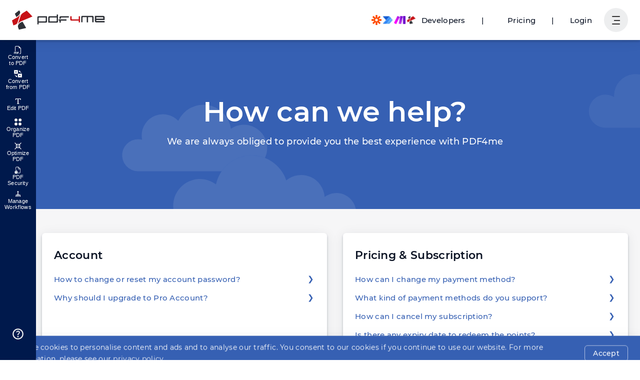

--- FILE ---
content_type: text/html
request_url: https://pdf4me.com/help/
body_size: 57990
content:
<!DOCTYPE html><html lang="en"><head><script async="true" src="https://www.googletagmanager.com/gtag/js?id=G-1PPC7TWWXF"></script><script> if(window.location.hostname==='pdf4me.com') { window.dataLayer = window.dataLayer || []; function gtag(){dataLayer.push(arguments);} gtag('js', new Date()); gtag('config', 'G-1PPC7TWWXF'); } </script><meta charset="UTF-8" /><meta name="viewport" content="width=device-width, initial-scale=1.0, maximum-scale=1.0" /><title>Help - FAQ and answers to common problems in PDF4me</title><link rel="canonical" href="https://pdf4me.com/help/" /><link rel="apple-touch-icon" sizes="180x180" href="/apple-touch-icon.png" /><link rel="icon" type="image/png" sizes="32x32" href="/favicon-32x32.png" /><link rel="icon" type="image/png" sizes="16x16" href="/favicon-16x16.png" /><link rel="manifest" href="/site.webmanifest" /><link rel="mask-icon" href="/safari-pinned-tab.svg" color="#5bbad5" /><meta name="msapplication-TileColor" content="#2b5797" /><meta name="theme-color" content="#fff" /><meta name="description" content="Need help with PDF4me? Get answers to the most frequently asked questions. FAQ on features, Pro plans, subscription, automation, creating a Team, and more." /><meta name="author" content="pdf4me.com" /><link rel="preconnect" href="https://unpkg.com" crossorigin="true" /><link rel="preconnect" href="https://www.google-analytics.com" crossorigin="true" /><link rel="preconnect" href="https://www.googletagmanager.com" crossorigin="true" /><link rel="preconnect" href="https://www.googleadservices.com" crossorigin="true" /><link rel="preconnect" href="https://googleads.g.doubleclick.net" crossorigin="true" /><link rel="preconnect" href="https://unpkg.com" crossorigin="true" /><link rel="preload" href="/fonts/JTUSjIg1_i6t8kCHKm459Wlhyw.woff2" as="font" type="font/woff2" crossorigin="true" /><link rel="preload" href="/fonts/JTURjIg1_i6t8kCHKm45_ZpC3gnD_g.woff2" as="font" type="font/woff2" crossorigin="true" /><link rel="preload" href="/fonts/JTURjIg1_i6t8kCHKm45_bZF3gnD_g.woff2" as="font" type="font/woff2" crossorigin="true" /><link rel="preload" href="https://unpkg.com/alpinejs@3.2.3/dist/cdn.min.js" as="script" /><link rel="preload" href="/config.js" as="script" /><link rel="preload" href="https://unpkg.com/alpinejs@3.2.2/dist/cdn.min.js" as="script" /><link rel="preload" href="/js/main.js?b=1768318988019" as="script" /><style>@font-face { font-family: "Montserrat-Optional"; font-style: normal; font-weight: 400; font-display: optional; src: url(/fonts/JTUSjIg1_i6t8kCHKm459Wlhyw.woff2) format("woff2"); unicode-range: U+0000-00FF, U+0131, U+0152-0153, U+02BB-02BC, U+02C6, U+02DA, U+02DC, U+2000-206F, U+2074, U+20AC, U+2122, U+2191, U+2193, U+2212, U+2215, U+FEFF, U+FFFD; } @font-face { font-family: "Montserrat-Optional"; font-style: normal; font-weight: 500; font-display: optional; src: url(/fonts/JTURjIg1_i6t8kCHKm45_ZpC3gnD_g.woff2) format("woff2"); unicode-range: U+0000-00FF, U+0131, U+0152-0153, U+02BB-02BC, U+02C6, U+02DA, U+02DC, U+2000-206F, U+2074, U+20AC, U+2122, U+2191, U+2193, U+2212, U+2215, U+FEFF, U+FFFD; } @font-face { font-family: "Montserrat-Optional"; font-style: normal; font-weight: 600; font-display: optional; src: url(/fonts/JTURjIg1_i6t8kCHKm45_bZF3gnD_g.woff2) format("woff2"); unicode-range: U+0000-00FF, U+0131, U+0152-0153, U+02BB-02BC, U+02C6, U+02DA, U+02DC, U+2000-206F, U+2074, U+20AC, U+2122, U+2191, U+2193, U+2212, U+2215, U+FEFF, U+FFFD; } *{outline:none;box-sizing:border-box}body{margin:0;font-family:"Montserrat-Optional",Arial,Helvetica,sans-serif;font-size:15px;font-weight:400;line-height:1.68;letter-spacing:.02em;color:#333;background-color:#fff;min-height:101vh}button,input,textarea,select{font-size:inherit;font-family:inherit;font-weight:inherit;letter-spacing:.02em}button{background-color:rgba(0,0,0,0);border:none}pre{padding:8px;background-color:#f6f6f7;overflow-x:auto}hr{border:0;height:1px;background-color:rgba(0,0,0,.2);margin:40px 0}h1,h2,h3,h4,h5,.h1,.h2,.h3,.h4,.h5{line-height:1.2;margin:1em 0;color:#0b1324}h1 a,h2 a,h3 a,h4 a,h5 a,.h1 a,.h2 a,.h3 a,.h4 a,.h5 a{text-decoration:none;color:inherit}h1 a:hover,h1 a:active,h2 a:hover,h2 a:active,h3 a:hover,h3 a:active,h4 a:hover,h4 a:active,h5 a:hover,h5 a:active,.h1 a:hover,.h1 a:active,.h2 a:hover,.h2 a:active,.h3 a:hover,.h3 a:active,.h4 a:hover,.h4 a:active,.h5 a:hover,.h5 a:active{color:#86a0d1}h1,.h1{font-size:56px;font-weight:600}@media(max-width: 799px){h1,.h1{font-size:40px}}@media(max-width: 539px){h1,.h1{font-size:32px}}h2,.h2{font-size:28px;font-weight:600}@media(max-width: 799px){h2,.h2{font-size:26px}}@media(max-width: 539px){h2,.h2{font-size:22px}}h3,.h3{font-size:22px;font-weight:600}@media(max-width: 799px){h3,.h3{font-size:20px}}@media(max-width: 539px){h3,.h3{font-size:18px}}h4,.h4{font-size:18px;font-weight:500}@media(max-width: 799px){h4,.h4{font-size:16px}}@media(max-width: 539px){h4,.h4{font-size:16px}}h5,.h5{font-weight:500;font-size:15px}.display1{font-size:56px}.display2{font-size:40px}p{margin:0 0 1em 0}a{color:inherit;color:#3660b3}a:hover,a:active{color:#86a0d1}ul{padding-left:24px}dt{font-weight:600}dd{margin-left:16px;margin-bottom:16px}.table{width:100%;border-collapse:collapse;border-bottom:solid 1px rgba(22,33,57,.3);margin-bottom:16px}.table tr:nth-child(even){background-color:#f6f6f7}.table td{padding:8px;height:48px}.table th{padding:8px;border-bottom:solid 1px rgba(22,33,57,.3);text-align:left}.table__scrollWrapper{max-width:100%;overflow-x:auto}.table--hover tr{cursor:pointer}.table--hover tr:hover{background-color:#edeeef}.pdfToPowerpoint{border-radius:5px;padding:1px;background:#c94324}.pdfToWord{border-radius:5px;padding:1px;background:#00389f}.pdfToExcel{border-radius:5px;padding:1px;background:#178643}.pdfToImage{border-radius:5px;padding:1px;background:#00d4c2}.pdfToEPUB{border-radius:5px;padding:1px;background:#00df04}.pdfOCR{border-radius:5px;padding:1px;background:#d05fff}.addBarcode{border-radius:5px;padding:1px;background:#3cbf00}.addWaterMark{border-radius:5px;padding:1px;background:#a556ba}.compressPDF{border-radius:5px;padding:1px;background:#c71217}.jobHistory,.myDocs{border-radius:5px;padding:1px;background:#f7ab00}.sharedDocs{border-radius:5px;padding:1px;background:#09aa9e}.preparePrint,.workflow{border-radius:5px;padding:1px;background:#0069e9}.repairPDF{border-radius:5px;padding:1px;background:#00aeef}.flattenPDF{border-radius:5px;padding:1px;background:#c71217}.optimiseWeb{border-radius:5px;padding:1px;background-image:linear-gradient(to bottom right, #3967AA, #02B7D1, #01A7B8)}.protectPDF{border-radius:5px;padding:1px;background:#00a411}.unlockPDF{border-radius:5px;padding:1px;background:#185abd}.extractPDF{border-radius:5px;padding:1px;background:#c71217}.pdfConverter{border-radius:5px;padding:1px;background:#c71217}.settingsPDF{border-radius:5px;padding:1px;background:#00a411}.pdfEditor{border-radius:5px;padding:1px;background:#0fc0c5}.signPDF{border-radius:5px;padding:1px;background:#0fc0c5}.findAndReplace{border-radius:5px;padding:1px;background:#185abd}.cropPDF,.redactPDF{border-radius:5px;padding:1px;background:#0fc0c5}.PDFA{border-radius:5px;padding:1px;background:#185abd}.mergePDF,.mergePDFOverlay{border-radius:5px;padding:1px;background:#185abd}.splitPDF{border-radius:5px;padding:1px;background:#ff0015}.addPageNumber{border-radius:5px;padding:1px;background:#0fc0c5}.addPageNumber svg{height:20px;width:20px;transform:translate(3.5px, 3px)}.splitPdf{border-radius:5px;padding:1px;background:#ff66ba}.splitPdf svg{height:20px;width:20px;transform:translate(3.5px, 3px)}.developer{border-radius:5px;padding:1px;background:#2bb4c0}.api_keys{border-radius:5px;padding:1px;background:#f7ab00}.help{border-radius:5px;padding:1px}@keyframes fadeIn{0%{opacity:.001}100%{opacity:1}}@keyframes rotate{from{transform:rotate(0)}to{transform:rotate(360deg)}}.ct{position:relative;z-index:1}.ct--minHeight{min-height:352px !important}.ct--hero{display:flex;flex-direction:column;align-items:center;justify-content:center;padding:24px 0;min-height:192px;transition:all .3s}@media(max-width: 799px){.ct--hero{min-height:288px}}@media(max-width: 539px){.ct--hero{min-height:224px}}.ct--hero h1{margin:0;color:#fff;transition:all .3s}.ct--hero h2{color:#fff;margin:16px 0 0 0;font-size:18px;font-weight:500;transition:all .3s}@media(max-width: 539px){.ct--hero h2{font-size:16px}}.ct--tools{padding:8px 0}.ct--content{padding:48px 0}.ct--breadcrumb{padding:8px 0}.ct--section{overflow:auto}.ct--backgroundpos--left-top{background-position:left top}.ct--backgroundpos--left-center{background-position:left center}.ct--backgroundpos--left-bottom{background-position:left bottom}.ct--backgroundpos--center-top{background-position:center top}.ct--backgroundpos--center-center{background-position:center center}.ct--backgroundpos--center-bottom{background-position:center bottom}.ct--backgroundpos--right-top{background-position:right top}.ct--backgroundpos--right-center{background-position:right center}.ct--backgroundpos--right-bottom{background-position:right bottom}.ct a{text-decoration:none}.bg--content{background-color:#fff;color:#333}.bg--light{background-color:#edeeef;color:#333}.bg--lighter{background-color:#f6f6f7;color:#333}.bg--dark{background-color:#3660b3;color:#fff}.bg--darker{background-color:#2b4d8f;color:#fff}.bg--cloud{color:#fff}.bg--cloud .row{position:relative;z-index:1}.bg--contentCloudsLighter{background-color:#fff;background-image:url(/images/bg/bg-content-clouds-lighter.svg);background-repeat:repeat-y;background-position-x:center;background-size:1500px 2000px;color:#333}@media(max-width: 1023px){.bg--contentCloudsLighter{background-size:1200px 1600px}}@media(max-width: 799px){.bg--contentCloudsLighter{background-size:900px 1500px}}@media(max-width: 539px){.bg--contentCloudsLighter{background-image:none}}.bg--contentCloudsDark{background-color:#afbfe1;background-image:url(/images/bg/bg-content-clouds-white.svg);background-repeat:repeat-y;background-position-x:center;background-size:1500px 2000px;color:#333}@media(max-width: 1023px){.bg--contentCloudsDark{background-size:1200px 1600px}}@media(max-width: 799px){.bg--contentCloudsDark{background-size:900px 1500px}}@media(max-width: 539px){.bg--contentCloudsDark{background-image:none}}.cloudBg{background-color:#3660b3;position:absolute;top:0;left:0;right:0;bottom:0;z-index:0}.cloudBg canvas{position:absolute;top:0;left:0;right:0;bottom:0}.row{width:100%;max-width:1300px;margin:0 auto;padding-left:24px;padding-right:24px}.row--md{max-width:960px}.row--sm{max-width:768px}.row--title>*:first-child{margin-top:0}.row--title>*:first-child{margin-bottom:0}.bg--dark .row--title .h1,.bg--dark .row--title .h2,.bg--dark .row--title .h3,.bg--dark .row--title .h4,.bg--dark .row--title .h5{color:#fff}.row--textCenter{text-align:center}@media(min-width: 540px){.row--textRight{text-align:right}}@media(max-width: 539px){.row{padding-left:16px;padding-right:16px}}.font--sm{font-size:14px}.font--lg{font-size:17px}.m0{margin:0}.mra{margin-right:auto !important}.mla{margin-right:auto !important}.mv--sm{margin-top:24px;margin-bottom:24px}.mv--md{margin-top:48px;margin-bottom:48px}.mv--lg{margin-top:96px;margin-bottom:96px}.mv--xl{margin-top:192px;margin-bottom:192px}.mt--sm{margin-top:24px}.mt--md{margin-top:48px}@media(max-width: 539px){.mt--md{margin-top:40px}}.mt--lg{margin-top:96px}@media(max-width: 539px){.mt--lg{margin-top:64px}}.mt--xl{margin-top:192px}@media(max-width: 539px){.mt--xl{margin-top:128px}}.mb--sm{margin-bottom:24px}.mb--md{margin-bottom:48px}@media(max-width: 539px){.mb--md{margin-bottom:40px}}.mb--lg{margin-bottom:96px}@media(max-width: 539px){.mb--lg{margin-bottom:64px}}.mb--xl{margin-bottom:192px}@media(max-width: 539px){.mb--xl{margin-bottom:128px}}.p1{padding:8px}.p2{padding:16px}.text--small{font-size:14px}.text--center{text-align:center}.text--right{text-align:right}.text--muted{opacity:.6}.text--error{color:#c00}.text--warning{color:#f80}.text--success{color:#0eb852}.elevate--1{box-shadow:0 3px 16px rgba(22,33,57,.06),0 3px 4px rgba(22,33,57,.2)}.elevate--2{box-shadow:0 3px 24px rgba(22,33,57,.08),0 3px 4px rgba(22,33,57,.24)}.elevate--3{box-shadow:0 3px 32px rgba(22,33,57,.12),0 3px 4px rgba(22,33,57,.26)}.elevate--4{box-shadow:0 3px 40px rgba(22,33,57,.18),0 3px 4px rgba(22,33,57,.3)}.backdrop{position:fixed;top:0;left:0;right:0;bottom:0;display:flex;align-items:center;justify-content:center;background-color:rgba(5,10,18,.8);z-index:101;animation:fadeIn ease-in .2s}.backdrop--toolMenu{z-index:8;display:none}.backdrop--toolMenuOpen{display:block !important}.cta{margin:64px 0;text-align:center}.hidden,.hide{display:none !important}@media(min-width: 800px){.imgText{display:grid;grid-gap:48px;grid-template-columns:1fr 1fr}.imgText--alignStart{align-items:start}.imgText--alignCenter{align-items:center}.imgText--alignStart{align-items:end}}.imgText__imgCol img{max-width:100%;height:auto}@media(min-width: 800px){.imgText--reverse .imgText__imgCol{grid-row-start:1;grid-column-start:2}}.imgText__txtCol{display:flex}@media(min-width: 800px){.imgText__txtCol--center{text-align:center}.imgText__txtCol--right{text-align:right}.imgText--reverse .imgText__txtCol{grid-row-start:1;grid-column-start:1}}.grid-container{display:flex;flex-wrap:wrap;margin:auto}[class^=col-]{padding:8px;flex:1 0 0%}@media(max-width: 799px){[class^=col-]{flex-basis:100%;max-width:100%}}.col-1{flex-basis:8.3333333333%;max-width:8.3333333333%}.col-2{flex-basis:16.6666666667%;max-width:16.6666666667%}.col-3{flex-basis:25%;max-width:25%}.col-4{flex-basis:33.3333333333%;max-width:33.3333333333%}.col-5{flex-basis:41.6666666667%;max-width:41.6666666667%}.col-6{flex-basis:50%;max-width:50%}.col-7{flex-basis:58.3333333333%;max-width:58.3333333333%}.col-8{flex-basis:66.6666666667%;max-width:66.6666666667%}.col-9{flex-basis:75%;max-width:75%}.col-10{flex-basis:83.3333333333%;max-width:83.3333333333%}.col-11{flex-basis:91.6666666667%;max-width:91.6666666667%}.col-12{flex-basis:100%;max-width:100%}@media(min-width: 1024px){.col-lg-6{flex:0 0 50%;max-width:50%}}@media(min-width: 1024px){.col-lg-1{flex:0 0 8.3333333333%;max-width:8.3333333333%}}@media(min-width: 1024px){.col-lg-2{flex:0 0 16.6666666667%;max-width:16.6666666667%}}@media(min-width: 1024px){.col-lg-3{flex:0 0 25%;max-width:25%}}@media(min-width: 1024px){.col-lg-4{flex:0 0 33.3333333333%;max-width:33.3333333333%}}@media(min-width: 1024px){.col-lg-5{flex:0 0 41.6666666667%;max-width:41.6666666667%}}@media(min-width: 1024px){.col-lg-6{flex:0 0 50%;max-width:50%}}@media(min-width: 1024px){.col-lg-7{flex:0 0 58.3333333333%;max-width:58.3333333333%}}@media(min-width: 1024px){.col-lg-8{flex:0 0 66.6666666667%;max-width:66.6666666667%}}@media(min-width: 1024px){.col-lg-9{flex:0 0 75%;max-width:75%}}@media(min-width: 1024px){.col-lg-10{flex:0 0 83.3333333333%;max-width:83.3333333333%}}@media(min-width: 1024px){.col-lg-11{flex:0 0 91.6666666667%;max-width:91.6666666667%}}@media(min-width: 1024px){.col-lg-12{flex:0 0 100%;max-width:100%}}@media(min-width: 540px){.col-sm-1{flex:0 0 8.3333333333%;max-width:8.3333333333%}}@media(min-width: 540px){.col-sm-2{flex:0 0 16.6666666667%;max-width:16.6666666667%}}@media(min-width: 540px){.col-sm-3{flex:0 0 25%;max-width:25%}}@media(min-width: 540px){.col-sm-4{flex:0 0 33.3333333333%;max-width:33.3333333333%}}@media(min-width: 540px){.col-sm-5{flex:0 0 41.6666666667%;max-width:41.6666666667%}}@media(min-width: 540px){.col-sm-6{flex:0 0 50%;max-width:50%}}@media(min-width: 540px){.col-sm-7{flex:0 0 58.3333333333%;max-width:58.3333333333%}}@media(min-width: 540px){.col-sm-8{flex:0 0 66.6666666667%;max-width:66.6666666667%}}@media(min-width: 540px){.col-sm-9{flex:0 0 75%;max-width:75%}}@media(min-width: 540px){.col-sm-10{flex:0 0 83.3333333333%;max-width:83.3333333333%}}@media(min-width: 540px){.col-sm-11{flex:0 0 91.6666666667%;max-width:91.6666666667%}}@media(min-width: 540px){.col-sm-12{flex:0 0 100%;max-width:100%}}@media(min-width: 800px){.col-md-1{flex:0 0 8.3333333333%;max-width:8.3333333333%}}@media(min-width: 800px){.col-md-2{flex:0 0 16.6666666667%;max-width:16.6666666667%}}@media(min-width: 800px){.col-md-3{flex:0 0 25%;max-width:25%}}@media(min-width: 800px){.col-md-4{flex:0 0 33.3333333333%;max-width:33.3333333333%}}@media(min-width: 800px){.col-md-5{flex:0 0 41.6666666667%;max-width:41.6666666667%}}@media(min-width: 800px){.col-md-6{flex:0 0 50%;max-width:50%}}@media(min-width: 800px){.col-md-7{flex:0 0 58.3333333333%;max-width:58.3333333333%}}@media(min-width: 800px){.col-md-8{flex:0 0 66.6666666667%;max-width:66.6666666667%}}@media(min-width: 800px){.col-md-9{flex:0 0 75%;max-width:75%}}@media(min-width: 800px){.col-md-10{flex:0 0 83.3333333333%;max-width:83.3333333333%}}@media(min-width: 800px){.col-md-11{flex:0 0 91.6666666667%;max-width:91.6666666667%}}@media(min-width: 800px){.col-md-12{flex:0 0 100%;max-width:100%}}@media(min-width: 1024px){.mb-lg-0{margin-bottom:0}}@media(min-width: 1024px){.mv-lg-0{margin-top:0;margin-bottom:0}}.m-0{margin:0px}.m-1{margin:8px}.m-2{margin:16px}.m-3{margin:24px}.m-4{margin:32px}.m-5{margin:40px}.m-6{margin:48px}.m-7{margin:56px}.m-8{margin:64px}.mb-0{margin-bottom:0px}.mb-1{margin-bottom:8px}.mb-2{margin-bottom:16px}.mb-3{margin-bottom:24px}.mb-4{margin-bottom:32px}.mb-5{margin-bottom:40px}.mb-6{margin-bottom:48px}.mb-7{margin-bottom:56px}.mb-8{margin-bottom:64px}.text-center{text-align:center}.text-left{text-align:center}.text-right{text-align:center}.fw-bold{font-weight:600}.fw-normal{font-weight:400}.pt-1{padding-top:.25rem}.pt-2{padding-top:.5rem}.pt-3{padding-top:.75rem}.pt-4{padding-top:1rem}.pt-5{padding-top:1.25rem}.pt-6{padding-top:1.5rem}.pt-7{padding-top:1.75rem}.pt-8{padding-top:2rem}.pt-9{padding-top:2.25rem}.pt-10{padding-top:2.5rem}.pt-11{padding-top:2.75rem}.pt-12{padding-top:3rem}.pt-13{padding-top:3.25rem}.pt-14{padding-top:3.5rem}.pt-15{padding-top:3.75rem}.pt-16{padding-top:4rem}@media(min-width: 1024px){.pt-lg-0{padding-top:0rem}}@media(min-width: 1024px){.pt-lg-1{padding-top:.25rem}}@media(min-width: 1024px){.pt-lg-2{padding-top:.5rem}}@media(min-width: 1024px){.pt-lg-3{padding-top:.75rem}}@media(min-width: 1024px){.pt-lg-4{padding-top:1rem}}@media(min-width: 1024px){.pt-lg-5{padding-top:1.25rem}}@media(min-width: 1024px){.pt-lg-6{padding-top:1.5rem}}@media(min-width: 1024px){.pt-lg-7{padding-top:1.75rem}}@media(min-width: 1024px){.pt-lg-8{padding-top:2rem}}@media(min-width: 1024px){.pt-lg-9{padding-top:2.25rem}}@media(min-width: 1024px){.pt-lg-10{padding-top:2.5rem}}@media(min-width: 1024px){.pt-lg-11{padding-top:2.75rem}}@media(min-width: 1024px){.pt-lg-12{padding-top:3rem}}@media(min-width: 1024px){.pt-lg-13{padding-top:3.25rem}}@media(min-width: 1024px){.pt-lg-14{padding-top:3.5rem}}@media(min-width: 1024px){.pt-lg-15{padding-top:3.75rem}}@media(min-width: 1024px){.pt-lg-16{padding-top:4rem}}.position-relative{position:relative}.container{width:100%;padding-left:15px;padding-right:15px;margin-left:auto;margin-right:auto}@media(min-width: 540px){.container{max-width:540px}}@media(min-width: 800px){.container{max-width:720px}}@media(min-width: 1024px){.container{max-width:1140px}}@media(min-width: 1440px){.container{max-width:1320px}}.header{position:fixed;top:0;left:0;right:0;z-index:10}.header__spacer{height:80px}@media(max-width: 539px){.header__spacer{height:56px}}.header__row{display:flex;align-items:center;height:80px;transition:height .25s;color:#0b1324;max-width:100%}@media(max-width: 539px){.header__row{height:56px}}.scroll .header__row{height:56px;transition:height .25s}.mainNav{display:flex;max-height:100%;overflow:hidden;margin:0 16px;margin-right:auto}.mainNav__list{display:flex;flex-wrap:wrap;list-style:none;margin:0;padding:0;height:52px}@media(max-width: 539px){.mainNav__list{display:none}}.mainNav__listItem{display:flex;align-items:center;height:52px}.mainNav__link{display:flex;align-items:center;padding:10px;color:inherit;font-weight:500;font-size:inherit;text-decoration:none;white-space:nowrap}.mainNav__btn{cursor:pointer}.mainNav__btn:hover,.mainNav__btn:active{color:#86a0d1}.mainNav__btn svg{width:22px;height:22px;fill:currentColor;transition:transform .25s}.mainNav__btn--open svg{transition:transform .25s;transform:rotate(180deg)}.allTools{position:fixed;top:80px;left:0;right:0;display:none;z-index:9;transition:top .25s;border-top:solid 1px #edeeef;max-height:calc(100% - 80px);overflow-y:auto}@media(max-width: 539px){.allTools{max-height:calc(100% - 56px);top:56px}}.scroll .allTools{top:56px;transition:top .25s}.allTools--open{display:block}.allTools__category{flex-grow:1}.allTools__body{position:relative;padding-bottom:8px;display:grid;grid-gap:16px;grid-template-columns:repeat(auto-fill, minmax(220px, 1fr))}.allTools__customWorkflows{text-align:center}@media(min-width: 800px){.allTools__customWorkflows{text-align:left;display:grid;column-gap:16px;grid-template-columns:repeat(auto-fill, minmax(220px, 1fr))}}.allTools__customWorkflows a{display:block;color:#333;text-decoration:none;padding:5px 0}.allTools__customWorkflows a:hover{color:#86a0d1}@keyframes btnLoginFadeIn{from{transform:scale(0)}to{transform:scale(1)}}@keyframes btnTeamsFadeIn{from{transform:scale(0)}to{transform:scale(1)}}.tooltip{position:relative;display:inline-block;cursor:pointer}.tooltip .tooltip-text{visibility:hidden;background-color:#333;color:#fff;text-align:center;border-radius:5px;padding:8px;position:absolute;top:125%;left:50%;transform:translateX(-50%);z-index:1;opacity:0;transition:opacity .3s ease-in-out}.tooltip:hover .tooltip-text{visibility:visible;opacity:1}.userNav{display:flex;align-items:center;justify-content:flex-end}@media(min-width: 1024px){.userNav{width:170px}}.userNav__btnDeveloper span:hover{text-decoration:underline}.userNav__btnDeveloper img{margin-right:10px}@media(max-width: 539px){.userNav__btnDeveloper.btn{padding:0 8px}.userNav__btnDeveloper img{display:none;margin-right:unset}}@media(max-width: 539px){.userNav__btnPricing.btn{padding:0 8px}}.userNav__btnLogin.btn{padding:0 8px;margin-right:16px;animation:btnLoginFadeIn ease-in .15s}@media(max-width: 1023px){.userNav__btnLogin.btn{display:none !important}}.userNav__btnTeams.btn{padding:0 8px;margin-right:16px;animation:btnTeamsFadeIn ease-in .15s}@media(max-width: 1023px){.userNav__btnTeams.btn{display:none !important}}.userNav__btnAutomation.btn{padding:0 8px;margin-right:16px;animation:btnTeamsFadeIn ease-in .15s}@media(max-width: 1023px){.userNav__btnAutomation.btn{display:none !important}}.userNav__Separator.btn,.userNav__Separator2.btn{padding:0 8px;margin-right:16px;animation:btnLoginFadeIn ease-in .15s}@media(max-width: 1023px){.userNav__Separator.btn,.userNav__Separator2.btn{display:none !important}}.btnUserNav{display:flex;align-items:center;justify-content:center;width:48px;height:48px;border-radius:50%;background-color:#edeeef;padding:0;margin:0;cursor:pointer;transition:.2s ease-in-out}@media(max-width: 539px){.btnUserNav{width:40px;height:40px}}.dropdown--open .btnUserNav{background-color:#3660b3;color:#fff;transition:.2s ease-in-out}.burger{min-width:16px;height:16px;position:relative;margin:0;padding:0;transform:rotate(0);transition:.2s ease-in-out;cursor:pointer}.burger span{display:block;position:absolute;height:2px;width:100%;background-color:#333;border-radius:3px;opacity:1;left:0;transform:rotate(0);transition:.2s ease-in-out}.dropdown--open .burger span{background-color:#fff;transition:.2s ease-in-out}.burger span:nth-child(1){top:0}.burger span:nth-child(2),.burger span:nth-child(3){top:8px;left:4px;width:12px}.burger span:nth-child(4){top:15px}.dropdown--open .burger span:nth-child(1){top:8px;width:0%;left:50%}.dropdown--open .burger span:nth-child(2),.dropdown--open .burger span:nth-child(3){left:0;width:100%}.dropdown--open .burger span:nth-child(2){-webkit-transform:rotate(45deg);-moz-transform:rotate(45deg);-o-transform:rotate(45deg);transform:rotate(45deg)}.dropdown--open .burger span:nth-child(3){-webkit-transform:rotate(-45deg);-moz-transform:rotate(-45deg);-o-transform:rotate(-45deg);transform:rotate(-45deg)}.dropdown--open .burger span:nth-child(4){top:0px;width:0%;left:50%}.dropdown__menu.dropdown__menu--userNav{border:none;padding:0;overflow:hidden}.dropdown__menu.dropdown__menu--userNav .loader{margin:8px auto}@media(min-width: 800px){.dropdown__menu.dropdown__menu--userNav{min-width:640px}}@media(max-width: 799px){.dropdown__menu.dropdown__menu--userNav{position:fixed;top:80px;left:0;right:0;bottom:0;border:none;border-radius:0;overflow:auto}}@media(max-width: 539px){.dropdown__menu.dropdown__menu--userNav{top:56px}}.userMenu h4{margin-top:0;margin-bottom:4px;font-weight:600}@media(min-width: 800px){.userMenu{display:grid;grid-template-columns:1fr 1fr}}.userMenu__planName{font-size:12px;color:rgba(51,51,51,.6);margin-bottom:16px;display:inline-block}.userMenu__planName h5{display:inline;margin-left:8px;color:#333}.userMenu .proPlan,.userMenu .dayPassPlan{width:80px;height:30px;position:relative;background:#787878;display:inline;float:left}.userMenu .proPlan h4,.userMenu .dayPassPlan h4{margin-left:8px;margin-top:6px;display:inline-block;color:#fff}.userMenu .proPlan h5,.userMenu .dayPassPlan h5{margin-left:16px;display:inline-block;color:rgba(51,51,51,.6)}.userMenu .dayPassPlan{background:#3660b3;width:125px}.userMenu .proPlan:before,.userMenu .dayPassPlan:before{content:"";position:absolute;right:0;bottom:0;width:0;height:0;border-right:15px solid #f6f6f7;border-top:15px solid rgba(0,0,0,0);border-bottom:15px solid rgba(0,0,0,0)}.userMenu .planDetails{float:left;height:30px;margin-left:12px}.userMenu .planDetails h5{margin-top:6px;margin-right:8px;display:inline;color:rgba(51,51,51,.6)}.userMenu .planDetails h5.warning{color:#f80;font-weight:400}.userMenu .planDetails h5.alert{color:#c71217;font-weight:400}.userMenu .dataWarning{color:#f80}.userMenu .dataAlert{color:#c71217}.userMenu__sub{padding:24px;background-color:#f6f6f7}.userMenu__sub h5{font-weight:400}.userMenu__sub .checkOut{text-align:center}.userMenu__sub .checkOut h4{margin-top:8px;margin-bottom:8px}.userMenu__sub .dayPass{left:0;clear:left;margin-top:40px;color:rgba(51,51,51,.6);display:flex}.userMenu__sub .dayPass h3{margin-top:.8px;margin-left:8px;font-weight:500;color:#0b1324}.userMenu__sub dl{display:flex;justify-content:space-between;align-items:center;margin:0;padding:4px 0}.userMenu__sub dt{padding:0;margin:0;font-weight:400}.userMenu__sub dt a{text-decoration:none;color:#0b1324}.userMenu__sub dt a:hover{color:#86a0d1}.userMenu__sub dd{padding:2px 8px;margin:0;border-radius:4px;font-weight:500;font-size:14px;color:#3660b3}.userMenu__sub dd a{color:#3660b3;text-decoration:none}.userMenu__nav{padding:24px}.userMenu__nav .checkOut{text-align:center}.userMenu__nav .checkOut h4{margin-top:8px;margin-bottom:8px}.userMenu__nav .checkOut h5{font-weight:400}.userMenu__nav .checkOut .login{color:#3660b3;font-weight:500;font-size:large;text-decoration:none;cursor:pointer}.userMenu__nav .checkOut .login:hover{color:#86a0d1}.userMenu__navList{list-style:none;padding:0;margin:0}.userMenu__navList li>*{display:inline-flex;align-items:center;padding:8px 0;text-decoration:none;color:#333;cursor:pointer}.userMenu__navList li>*:hover{color:#86a0d1}.userMenu__navList li .logOut{color:#3660b3;font-weight:600;font-size:large}.userMenu__navList .icon{margin-right:8px}.header{z-index:11}.header .ct .row.header__row{justify-content:flex-end !important;height:80px !important}.header .ct .row.header__row .logo{margin-right:auto !important}.ct .row.header__row{justify-content:flex-end !important;height:80px !important}.ct .row.header__row .logo{margin-right:auto !important}@media(min-width: 768px){.header_bg_min-width{min-width:320px !important}}.header_bg_min-width{background-color:#f6f6f7 !important}.footer{position:relative;border-top:solid 1px #edeeef}@media(min-width: 800px){.footer__main{display:flex;align-items:flex-start}}.footer__brand{display:flex;flex-direction:column}@media(min-width: 800px){.footer__brand{flex-basis:33%}}@media(max-width: 799px){.footer__brand{padding-bottom:24px}}@media(min-width: 540px){.footer__brand{align-items:flex-start}}@media(max-width: 539px){.footer__brand{align-items:center}}.footer__addons{display:flex;align-items:center;justify-content:space-between;border-top:solid 1px #edeeef;padding:0;min-height:80px}@media(max-width: 539px){.footer__addons{flex-direction:column;align-items:center;justify-content:center}.footer__addons a{margin:24px 0}}.footer__addons a,.footer__addons img{display:block}.footer__legal{font-size:12px;font-weight:fontWeightSemiBold;padding-top:24px;padding-bottom:24px}@media(min-width: 540px){.footer__legal{display:flex;align-items:center;justify-content:space-between;flex-direction:row-reverse}}@media(max-width: 539px){.footer__legal{text-align:center}}.footer__navLinks{display:grid;grid-gap:24px;flex-grow:1;padding:4px 0 16px 0}@media(max-width: 539px){.footer__navLinks{grid-template-columns:1fr;text-align:center}}@media(min-width: 540px){.footer__navLinks{grid-template-columns:1fr 1fr}}@media(min-width: 1024px){.footer__navLinks{grid-template-columns:1fr 1fr 1fr 1fr}}.ct--legal{border-top:solid 2px #edeeef}.socialMediaLinks{list-style:none;display:inline-grid;grid-gap:16px;grid-template-columns:1fr 1fr 1fr;align-items:center;margin:0;padding:32px 0}@media(max-width: 539px){.socialMediaLinks{margin-top:32px;grid-gap:24px}}.socialMediaLinks a{color:inherit;display:inline-flex;align-items:center;color:rgba(51,51,51,.6)}.socialMediaLinks a:hover,.socialMediaLinks a:active{opacity:.8}.legalLinks{list-style:none;margin:0;padding:0;display:flex}@media(max-width: 539px){.legalLinks{flex-direction:column;margin-bottom:16px;align-items:center}}.legalLinks__item{height:auto}.legalLinks__item a{color:inherit;text-decoration:none}@media(max-width: 539px){.legalLinks__item{padding:8px 0}}@media(min-width: 540px){.legalLinks__item:not(:first-child) ::before{content:"|";display:inline-block;padding:0 16px}}@keyframes cookieInfoFadeIn{from{transform:translateY(100%)}to{transform:translateY(0)}}.cookieInfo{position:fixed;left:0;right:0;bottom:0;font-size:14px;padding:12px 0;animation:cookieInfoFadeIn ease-in .25s}.cookieInfo a{color:#ebeff7}.cookieInfo a:hover,.cookieInfo a:active{color:#afbfe1}.cookieInfo .btn{border-color:#afbfe1}@media(min-width: 540px){.cookieInfo p{margin:0}.cookieInfo .row{display:flex;align-items:center}}@keyframes scanAppTeaserFadeIn{from{transform:translateY(100%)}to{transform:translateY(0)}}.scanAppTeaser{position:fixed;left:0;right:0;bottom:0;padding:16px 0;animation:scanAppTeaserFadeIn ease-in .25s;z-index:2}.scanAppTeaser .row{display:grid;grid-template-columns:56px 1fr 68px;grid-gap:8px}.scanAppTeaser__logo{display:flex;align-items:center;justify-content:center;width:56px;height:56px;border:solid 1px #edeeef;border-radius:4px}.scanAppTeaser__logo svg{width:40px;height:40px}.scanAppTeaser__title{font-weight:600}.scanAppTeaser__text{font-size:12px}.scanAppTeaser__actions{position:relative;display:flex;align-items:flex-end;justify-content:flex-end}.scanAppTeaser__btnClose{position:absolute;top:-8px;right:0;padding:0 0 0 16px}.scanAppTeaser__btnClose svg{width:20px;height:20px;fill:#444}.scanAppTeaser__btnInstall.btn{padding:0 8px;color:#fff;background-color:#689f38;border:none}.scanAppTeaser__btnInstall.btn:active,.scanAppTeaser__btnInstall.btn:hover{color:#fff}.langNav{display:none}.langNav--open{display:block}.langNav .card{width:420px}.lnList{list-style:none;display:grid;grid-gap:16px;grid-template-columns:1fr 1fr;margin:0;padding:8px 0 32px 0}.lnList__item{margin:0;padding:0;border-bottom:solid 1px rgba(22,33,57,.3)}.lnList__lnk{display:inline-block;padding:8px 0;text-decoration:none;color:inherit;font-weight:500}.mobile-menu-btn{visibility:hidden}@media(max-width: 640px){.sidebar{display:none !important}.menu-topleft-pad{padding-top:80px;padding-left:0}.toolResult_mobile_btn{top:80px}.toolResult_mobile_btn .toolIcon{color:#000 !important}.mobile-menu-btn{visibility:visible !important;position:absolute;z-index:3}.mobile-menu-btn .toolIcon{width:24px;height:24px;background:rgba(0,0,0,0);color:#fff}.mobile-wrapper{visibility:hidden;position:fixed;top:0;left:0;width:100%;display:flex;background-color:rgba(0,0,0,.5);height:100vh;z-index:10;transition:visibility .3s ease}.mobile-wrapper .mobile-sidebar{transition:left .3s ease;position:fixed;top:0;left:-100%;display:flex;flex-direction:column;flex-shrink:0;width:240px;height:100vh;align-items:center;background-color:#00194c;color:#fff;gap:12px;padding:11px 2px;padding-top:90px;overflow-y:scroll}.mobile-wrapper .mobile-sidebar .close-btn-container{position:relative;width:100%;display:flex;flex-direction:row;justify-content:flex-end;align-items:center}.mobile-wrapper .mobile-sidebar .close-btn-container .close-btn{display:flex;flex-direction:column;justify-content:space-around;width:2rem;height:2rem;background:rgba(0,0,0,0);border:none;cursor:pointer;padding:0px}.mobile-wrapper .mobile-sidebar .close-btn-container .close-btn span{width:2rem;height:.25rem;background:#b1b1b1;border-radius:10px;transition:all .3s linear 0s;position:relative;transform-origin:1px center}.mobile-wrapper .mobile-sidebar .close-btn-container .close-btn span:first-child{transform:rotate(45deg)}.mobile-wrapper .mobile-sidebar .close-btn-container .close-btn span:nth-child(2){opacity:0}.mobile-wrapper .mobile-sidebar .close-btn-container .close-btn span:nth-child(3){transform:rotate(-45deg)}.mobile-wrapper .mobile-sidebar .sidebar-dropdown{position:relative;width:100%}.mobile-wrapper .mobile-sidebar .sidebar-dropdown .mobile_dropdown_btn{-webkit-appearance:button;outline:0px;border:0px;overflow:visible;user-select:none;background-color:rgba(0,0,0,0);text-decoration:inherit;cursor:pointer;font-family:"Source Sans 3",sans-serif !important;-webkit-font-smoothing:antialiased;overflow:visible;color:#fff;text-align:center;font-style:normal;font-weight:400;font-size:.6875rem;line-height:.75rem;display:flex;align-items:center;justify-content:flex-start;width:100%;padding:8px !important;gap:12px}.mobile-wrapper .mobile-sidebar .sidebar-dropdown .mobile_dropdown_btn:hover{background:rgba(102,153,255,.2)}.mobile-wrapper .mobile-sidebar .sidebar-dropdown .mobile_dropdown_btn .popper-btn-text{font-family:inherit;font-weight:bold;font-size:12px;line-height:18px;display:flex;-moz-box-align:center;align-items:center;gap:4px;letter-spacing:.015rem;white-space:nowrap}.mobile-wrapper .mobile-sidebar .sidebar-dropdown .mobile_dropdown_btn .toolIcon{height:24px;width:24px}.mobile-wrapper .mobile-sidebar .sidebar-dropdown ul{list-style:none;padding:0 !important;margin:0;display:flex;flex-direction:column;gap:8px;padding:8px !important;border-radius:4px;background-color:rgba(0,0,0,0)}.mobile-wrapper .mobile-sidebar .sidebar-dropdown ul .sidebar-nav{-webkit-appearance:button;outline:0px;border:0px;overflow:visible;user-select:none;background-color:rgba(0,0,0,0);text-decoration:inherit;cursor:pointer;font-family:"Source Sans 3",sans-serif !important;-webkit-font-smoothing:antialiased;overflow:visible;color:#fff;text-align:center;font-style:normal;font-weight:400;font-size:.6875rem;line-height:.75rem;display:flex;gap:8px;-webkit-box-align:center;align-items:center;-webkit-box-pack:center;justify-content:flex-start;padding:0px 4px;height:32px;width:inherit;border-radius:2px}.mobile-wrapper .mobile-sidebar .sidebar-dropdown ul .sidebar-nav:hover{background:rgba(102,153,255,.2)}.mobile-wrapper .mobile-sidebar .sidebar-dropdown ul .sidebar-nav .popper-btn-text{font-family:inherit;font-weight:bold;font-size:12px;line-height:18px;display:flex;-moz-box-align:center;align-items:center;gap:4px;letter-spacing:.015rem;white-space:nowrap;margin-left:32px;max-width:144px;flex-wrap:wrap;text-align:left;white-space:unset}.mobile-wrapper .mobile-sidebar .sidebar-dropdown ul .sidebar-nav .toolIcon{width:24px;height:24px;position:absolute}}@media(min-width: 640px){.menu-topleft-pad{padding-top:3vh;padding-left:60px}.sidebar-pad-left{padding-left:74px}.mobile-wrapper{display:none}}.show-wrapper{visibility:visible !important}.show-sidebar{left:0 !important}#more-sidebar{display:none}.popper-content-offset{top:auto !important;bottom:-18px !important}.popper-content-offset ul .popper-button::before{top:unset !important;bottom:15px !important;margin-bottom:-5px !important}.popper-content-offset ul .popper-button::after{top:unset !important;bottom:15px !important;margin-bottom:-5px !important}.popper-content-offset ul .popper-button:hover{opacity:.5}.wrapper{display:flex;flex-direction:row;width:100%;height:100%;overflow:hidden;flex-wrap:nowrap}.wrapper .sidebar{position:fixed;top:80px;bottom:auto;right:auto;display:flex;flex-direction:column;flex-shrink:0;width:auto;align-items:center;z-index:3;background-color:#00194c;color:#fff}.wrapper .sidebar .popper-menu{position:relative;transition:all 2s ease}.wrapper .sidebar .popper-menu .icon-button{-webkit-appearance:button;outline:0px;border:0px;overflow:visible;user-select:none;background-color:rgba(0,0,0,0);text-decoration:inherit;cursor:pointer;font-family:"Source Sans 3",sans-serif !important;-webkit-font-smoothing:antialiased;overflow:visible;color:#fff;text-align:center;font-style:normal;font-weight:400;font-size:.6875rem;line-height:.75rem;height:48px;display:flex;gap:.2em;flex-direction:column;-webkit-box-align:center;align-items:center;-webkit-box-pack:center;justify-content:center;padding:2px;width:100%;border-radius:2px;width:56px;height:48px;-webkit-font-smoothing:antialiased}.wrapper .sidebar .popper-menu .icon-button:hover{background:rgba(102,153,255,.2)}.wrapper .sidebar .popper-menu .icon-button .toolIcon{width:16px;height:16px}.wrapper .sidebar .popper-menu .icon-button .icon-text{display:inline-block;font-family:inherit;text-overflow:ellipsis}.wrapper .sidebar .popper-menu .popper-content{display:none;position:absolute;top:0;left:100%;padding:16px;border-radius:5px;min-width:200px;transition:display 5s ease;margin-top:-16px;bottom:auto}.wrapper .sidebar .popper-menu .popper-content ul{list-style:none;padding:0;margin:0;flex-direction:column;display:flex;gap:8px;padding:8px;border-radius:4px;background-color:#00194c}.wrapper .sidebar .popper-menu .popper-content ul .popper-button{-webkit-appearance:button;outline:0px;border:0px;overflow:visible;user-select:none;background-color:rgba(0,0,0,0);text-decoration:inherit;cursor:pointer;font-family:"Source Sans 3",sans-serif !important;-webkit-font-smoothing:antialiased;overflow:visible;color:#fff;text-align:center;font-style:normal;font-weight:400;font-size:.6875rem;line-height:.75rem;display:flex;gap:8px;-webkit-box-align:center;align-items:center;-webkit-box-pack:center;justify-content:flex-start;padding:0px 4px;height:32px}.wrapper .sidebar .popper-menu .popper-content ul .popper-button:hover{background:rgba(102,153,255,.2)}.wrapper .sidebar .popper-menu .popper-content ul .popper-button .popper-btn-text{font-family:inherit;font-weight:bold;font-size:12px;line-height:18px;display:flex;-moz-box-align:center;align-items:center;gap:4px;letter-spacing:.015rem;white-space:nowrap}.wrapper .sidebar .popper-menu .popper-content ul .popper-button .toolIcon{width:24px;height:24px;margin-right:5px}.wrapper .sidebar .popper-menu:hover .popper-content{display:block}.wrapper .content-menu{display:flex;flex-direction:column;width:100%;height:100%;overflow:hidden}.wrapper-sidebar{display:flex;flex-direction:column;justify-content:space-between;height:calc(100vh - 84px);align-items:center}.wrapper-sidebar .tool-list{display:flex;flex-direction:column;gap:8px;padding:8px;align-items:center}.sidebar_btn_wrapper{display:flex;flex-direction:column;justify-content:flex-end;align-items:center}.sidebar_btn_wrapper .icon_wrapper{display:flex;flex-direction:column;gap:8px;padding:8px}.sidebar_btn_wrapper .icon_wrapper .help_btn{-webkit-appearance:button;outline:0px;border:0px;overflow:visible;user-select:none;background-color:rgba(0,0,0,0);text-decoration:inherit;cursor:pointer;font-family:"Source Sans 3",sans-serif !important;-webkit-font-smoothing:antialiased;overflow:visible;color:#fff;text-align:center;font-style:normal;font-weight:400;font-size:.6875rem;line-height:.75rem;display:flex;flex-direction:column;-webkit-box-align:center;align-items:center;-webkit-box-pack:center;justify-content:center;height:48px;width:48px;border-radius:50%;background-color:rgba(0,0,0,0);-webkit-font-smoothing:antialiased}.sidebar_btn_wrapper .icon_wrapper .help_btn:hover{background:rgba(102,153,255,.2)}.sidebar_btn_wrapper .icon_wrapper .help_btn .toolIcon{width:28px;height:28px;color:#edeeef;background:rgba(0,0,0,0)}.sidebar_btn_wrapper .icon_wrapper .help_btn .help{width:28px;height:28px;border-radius:50%;cursor:help}.sidebar_btn_wrapper .icon_wrapper .help_btn:hover .help{background:rgba(0,25,76,.2)}.user-wrapper{display:flex;flex-direction:column;gap:8px;padding:8px}.user-wrapper .user-icon{-webkit-appearance:button;outline:0px;border:0px;overflow:visible;user-select:none;background-color:rgba(0,0,0,0);text-decoration:inherit;cursor:pointer;font-family:"Source Sans 3",sans-serif !important;-webkit-font-smoothing:antialiased;overflow:visible;color:#fff;text-align:center;font-style:normal;font-weight:400;font-size:.6875rem;line-height:.75rem;display:flex;gap:2px;flex-direction:column;-webkit-box-align:center;align-items:center;-webkit-box-pack:center;justify-content:center;padding:2px;height:28px;width:28px;border-radius:50%;background-color:#edeeef;-webkit-font-smoothing:antialiased}.user-wrapper .user-icon:hover{background:rgba(102,153,255,.2)}.user-wrapper .user-icon .toolIcon{width:16px !important;height:16px !important;color:#000}#sidebarUserMenu5d8c{position:relative}#sidebarUserMenu5d8c .sidebar__dropdown__menu{display:none;top:auto !important;bottom:0 !important;position:absolute;left:100%;padding:16px;margin-top:-16px;z-index:10;border:none;overflow:hidden}#sidebarUserMenu5d8c .sidebar__dropdown__menu .sidebar_dropdown_menuContent{border-radius:5px;min-width:30rem;transition:display 5s ease;box-shadow:0 3px 24px rgba(22,33,57,.08),0 3px 4px rgba(22,33,57,.24);border-radius:6px;background-color:#fff}#sidebarUserMenu5d8c:hover .sidebar__dropdown__menu{display:block}#mobileSidebarUser_0d74{position:relative}#mobileSidebarUser_0d74 .sidebar__dropdown__menu{display:flex;width:100%;padding-left:0;padding-right:0;padding-bottom:0;min-width:200px;transition:display 5s ease;margin-top:3px;border:none;overflow:hidden}#mobileSidebarUser_0d74 .sidebar__dropdown__menu .sidebar_dropdown_menuContent{border-radius:4px;background-color:#fff;max-height:20rem;overflow-y:scroll;-ms-overflow-style:auto;scrollbar-width:thin;scrollbar-color:rgba(54,96,179,.5) #f0f0f0}#mobileSidebarUser_0d74 .sidebar__dropdown__menu .sidebar_dropdown_menuContent::-webkit-scrollbar-thumb{background:rgba(54,96,179,.5)}#mobileSidebarUser_0d74 .sidebar__dropdown__menu .sidebar_dropdown_menuContent:hover::-webkit-scrollbar-thumb{background:#3660b3}#mobileSidebarUser_0d74 .sidebar__dropdown__menu .sidebar_dropdown_menuContent:hover{scrollbar-color:#3660b3 #f0f0f0}#mobileSidebarUser_0d74:hover .sidebar__dropdown__menu{display:block}.hover_disable{background:unset !important;cursor:unset !important}.logo{display:flex;align-items:center}.logo__svg{height:40px}@media(max-width: 539px){.logo__svg{height:32px}}.logo__ft{fill:#2e3137}.logo__fp{fill:#c71217}.grid{display:grid;grid-gap:24px}@media(min-width: 800px){.grid--2{grid-template-columns:1fr 1fr}}@media(min-width: 800px){.grid--3{grid-template-columns:1fr 1fr}}@media(min-width: 1024px){.grid--3{grid-template-columns:1fr 1fr 1fr}}@media(min-width: 800px){.grid--4{grid-template-columns:1fr 1fr}}@media(min-width: 1024px){.grid--4{grid-template-columns:1fr 1fr 1fr 1fr}}@media(min-width: 800px){.grid--2_1{grid-template-columns:2fr 1fr}}@media(min-width: 800px){.grid--1_2{grid-template-columns:1fr 2fr}}@media(min-width: 800px){.grid--4{grid-template-columns:1fr 1fr}}@media(min-width: 1024px){.grid--4{grid-template-columns:1fr 1fr 1fr 1fr}}@media(min-width: 800px){.grid--sm{grid-gap:8px}}@media(min-width: 1024px){.grid--sm{grid-gap:12px}}.grid--gapNone{grid-gap:0}@media(min-width: 800px){.grid--gapNone{grid-gap:0}}@media(min-width: 1024px){.grid--gapNone{grid-gap:0}}@media(min-width: 800px){.grid--gapSm{grid-gap:8px}}@media(min-width: 1024px){.grid--gapSm{grid-gap:12px}}@media(min-width: 800px){.grid--gapLg{grid-gap:48px}}@media(min-width: 1024px){.grid--gapLg{grid-gap:48px}}.grid--alignCenter{align-items:center}.grid--alignStart{align-items:start}.grid--alignEnd{align-items:end}.grid .card{margin:0}.formRow{margin:16px 0}.formRow--required .formRow__label:after{content:"*";line-height:.8;margin-left:.5rem;font-size:1rem}.formRow--focus .formRow{box-shadow:0 3px 16px rgba(22,33,57,.06),0 3px 4px rgba(22,33,57,.2)}.formRow--error .formRow__label{color:#c00}.formRow--error .formRow__control,.formRow--error .formRow__input{color:#c00;border-color:#c00}.formRow__label{font-size:14px}.formRow__control{display:flex;align-items:center;min-height:44px}.formRow__input{display:flex;align-items:center;border:solid 1px rgba(22,33,57,.3);border-radius:6px;min-height:48px;padding:0 4px;background-color:#fff;color:#000;flex-grow:1}.formRow__input input,.formRow__input select,.formRow__input textarea{padding:3.2px 8px;flex-basis:100%;border:none;color:inherit;background-color:rgba(0,0,0,0)}.formRow__input textarea{padding:8px 8px;height:96px}.formRow__inputAddOn{display:flex;align-items:center;justify-content:center;width:44px;height:42px;border-top-right-radius:6px;border-bottom-right-radius:6px;background-color:#edeeef;border:none;margin-right:-4px;cursor:pointer}.formRow__inputIcon{width:32px;height:24px;margin:0 8px}.formRow__errorMessage{margin:8px 0 0 0;color:#c00;font-size:14px;display:block}.formRow__hint{margin:8px 0 0 0;font-size:14px;display:block}a.card{text-decoration:none}.card{display:flex;flex-direction:column;background-color:#fff;border-radius:6px;margin-bottom:32px;color:#333;box-shadow:0 3px 24px rgba(22,33,57,.08),0 3px 4px rgba(22,33,57,.24)}.card:hover{color:#333}.card>*{padding:8px 24px}.card>*:first-child{padding-top:24px}.card>*:last-child{padding-bottom:24px}.card--light{background-color:#edeeef}.card--lighter{background-color:#f6f6f7}.card--lightest{background-color:#fafafa}.card--dark{background-color:#3660b3;color:#fff}.card--dark h1,.card--dark .h1,.card--dark h2,.card--dark .h2,.card--dark h3,.card--dark .h3,.card--dark h4,.card--dark .h4,.card--dark h5,.card--dark .h5{color:#fff}.card--flat{box-shadow:none;border:solid 1px #edeeef}.card--noBorder{box-shadow:none;border:none}.card__header{padding-bottom:16px;border-bottom:solid 1px rgba(22,33,57,.3)}.card__header h2,.card__header .h2,.card__header h3,.card__header .h3,.card__header h4,.card__header .h4,.card__header h5,.card__header .h5{margin:0;padding:0}.card__header--flex{display:flex;align-items:center}.card__body{display:flex;flex-direction:column;flex-grow:1}.card__body h3,.card__body .h3,.card__body h4,.card__body .h4,.card__body h5,.card__body .h5{margin:.5rem 0 1rem 0}.card__body .btnRow:last-child{margin-bottom:0}.card__image{display:flex}.card__image--alignCenter{justify-content:center}.card__image--alignRight{justify-content:flex-end}.card__image img{width:auto;max-width:100%;display:block}.card__media{display:block;background-color:#edeeef;overflow:hidden}.card__media:first-child{border-top-left-radius:6px;border-top-right-radius:6px}.card__media:last-child{border-bottom-left-radius:6px;border-bottom-right-radius:6px}.card__media img{display:block;object-fit:cover;width:100%;height:100%}.card__footer ul{list-style:none;margin:0;padding:0;display:flex;flex-grow:0}.card__footer li{margin:0;padding:0}.cardList{display:grid;grid-gap:16px;margin:32px 0}.cardList .card{margin:0}.respImg{display:block;overflow:hidden;border-radius:6px;box-shadow:0 3px 24px rgba(22,33,57,.08),0 3px 4px rgba(22,33,57,.24);margin:48px 0}.respImg img{width:100%;height:auto;display:block}.fixedImg{display:block;overflow:hidden}.fixedImg img{display:block;border-radius:6px;margin:32px 0;max-width:100%;height:auto}.image--center img{display:block;margin-left:auto;margin-right:auto}.image--right img{float:right}.image--shadow img{box-shadow:0 3px 24px rgba(22,33,57,.08),0 3px 4px rgba(22,33,57,.24)}.img{display:block;overflow:hidden;border-radius:6px;margin:32px 0}.img img{width:100%;height:auto;display:block}.icon{display:inline-flex;align-items:center;justify-content:center;width:24px;height:20px}.icon--sm{width:16px;height:16px}.icon--lg{width:28px;height:24px}.icon--xl{width:40px;height:32px}.icon svg{fill:currentColor;width:100%;height:100%}.btn{display:inline-flex;align-items:center;justify-content:center;background-color:rgba(0,0,0,0);border:solid 1px rgba(22,33,57,.2);border-radius:6px;height:44px;padding:0 24px;font-size:inherit;cursor:pointer;white-space:nowrap;color:inherit;text-decoration:none;font-weight:500;transition:box-shadow .2s}.btn:hover,.btn:focus{box-shadow:0 3px 32px rgba(22,33,57,.12),0 3px 4px rgba(22,33,57,.26);transition:box-shadow .2s;color:inherit}.btn:active{box-shadow:0 3px 24px rgba(22,33,57,.08),0 3px 4px rgba(22,33,57,.24);transition:box-shadow .2s;color:inherit}.btn:disabled{opacity:.5;cursor:default}.btn:disabled:hover,.btn:disabled:focus,.btn:disabled:active{box-shadow:none}.btn__startIcon{margin-right:8px;margin-left:-8px}.btn__startIcon.btnLoader{margin-right:11px;margin-left:-5px}.btn__endIcon{margin-right:-8px;margin-left:8px}.btn--xs{height:16px;padding:0}.btn--small{height:32px;padding:0 16px}.btn--large{height:48px;padding:0 40px}.btn--alignLeft{justify-content:flex-start;padding-right:16px;padding-left:16px}.btn--default{background-color:#fff !important;color:#333}.btn--primary{background-color:#c71217 !important;color:#fff;border:none}.btn--primary:hover,.btn--primary:focus,.btn--primary:active{color:#fff}.btn--secondary{background-color:#3660b3 !important;color:#fff;border:none}.btn--secondary:hover,.btn--secondary:focus,.btn--secondary:active{color:#fff}.btn--round{width:44px !important;padding:0;justify-content:center;border-radius:50%}.btn--round.btn--small{width:32px !important}.btn--round.btn--large{width:48px !important}.btn--link{border:none;background-color:rgba(0,0,0,0) !important;font-weight:500}.btn--link:hover,.btn--link:focus,.btn--link:active{box-shadow:none}.btn--link.btn--primary{color:#c71217}.btn--link.btn--secondary{color:#3660b3}.btn--icon{border:none;background-color:rgba(0,0,0,0);width:44px;justify-content:center;padding:0}.btn--icon:hover,.btn--icon:focus,.btn--icon:active{box-shadow:none}.btn--icon.btn--small{width:32px}.btn--icon.btn--large{width:48px}.btn--iconButton{width:44px;justify-content:center;padding:0}.btn--iconButton.btn--small{width:32px !important}.btn--iconButton.btn--large{width:48px !important}.btn--iconButton.btn .btn__startIcon{margin-right:0;margin-left:0}.btn--iconButton.btn .btn__startIcon.btnLoader{margin-right:0;margin-left:0}.loader{display:flex;align-items:center;justify-content:center;width:100%;height:100%;margin:auto}.loader:before{content:" ";width:48px;height:48px;border:5px solid #afbfe1;border-top-color:#3660b3;border-radius:50%;animation:rotate .9s infinite linear}.btnLoader{width:18px;height:18px;border-radius:100%;border:2px solid #afbfe1;border-top-color:#3660b3;animation:rotate .9s infinite linear}.btn--primary .btnLoader,.btn--secondary .btnLoader{border:2px solid rgba(255,255,255,.4);border-top-color:#fff}.link .btnLoader{margin-left:0}.btnRow{display:flex;flex-wrap:wrap;align-items:center;margin:32px 0 24px 0}.btnRow--center{justify-content:center}.btnRow--right{justify-content:flex-end}.btnRow--m0{margin:0}.btnRow--column{flex-direction:column}@media(min-width: 540px){.btnRow>*:not(:last-child){margin-right:16px}}@media(max-width: 539px){.btnRow{flex-direction:column;width:100%}.btnRow>*{width:100%;margin-top:16px}}.dropdown{display:flex;flex-direction:column}.dropdown--open .dropdown__menu{display:block}.dropdown--selectList{width:100%}.dropdown--selectList .dropdown-caret{margin-left:auto}.dropdown--selectList .dropdown__menu{max-height:320px;overflow:auto}.dropdown__wrapper{position:relative}.dropdown__menu{list-style:none;margin:0;padding:4px 0;position:absolute;top:4px;background-color:#fff;border:solid 1px rgba(22,33,57,.3);min-width:200px;display:none;z-index:10;border-radius:6px}.dropdown__separator{height:1px;border-bottom:solid 1px rgba(22,33,57,.3);margin:4px 0}.dropdown__menuItem button,.dropdown__menuItem a{cursor:pointer;color:inherit;text-decoration:none;white-space:nowrap}.dropdown__menuItem>*{padding:6px 16px;display:flex;align-items:center;min-height:40px}.dropdown__menuItem .icon{margin-right:12px}.dropdown__menuItem:hover{color:#3660b3}.dropdown--alignLeft .dropdown__menu{left:0;right:auto}.dropdown--alignCenter .dropdown__menu{text-align:center;right:50%;transform:translateX(50%)}.dropdown--alignRight .dropdown__menu{right:0}.btnGroup{position:relative;display:flex;align-items:center;border-collapse:collapse;background-color:#edeeef;border-radius:6px;min-height:48px;max-width:100%;overflow:hidden}.btnGroup input{display:none}.btnGroup__btn{display:flex;flex-direction:column;align-items:center;justify-content:center;position:relative;z-index:1;cursor:pointer;padding:8px 4px;height:100%;width:160px;flex-grow:1;color:rgba(51,51,51,.6)}.btnGroup__btn:not(:first-child){border-left:solid 1px #fff}.btnGroup__btn--selected{color:#fff;transition:all .2s ease-out;cursor:default}.btnGroup.type-radio .btnGroup__btn{border-left:none !important}.btnGroup__bg{position:absolute;z-index:0;top:0;bottom:0;min-width:1rem;background-color:#3660b3;transition:all .2s ease-out}.btnGroup__label{font-size:12px;text-align:center}.btnGroup .icon{margin:4px 0 8px 0;width:32px;height:28px}.infoBox{margin:32px 0;padding:24px;background-color:#fff;border-radius:6px;box-shadow:0 3px 16px rgba(22,33,57,.06),0 3px 4px rgba(22,33,57,.2)}@media(min-width: 540px){.infoBox{display:grid;grid-gap:24px;grid-template-columns:48px 1fr}}@media(max-width: 539px){.infoBox{text-align:center}}.infoBox__icon{color:rgba(51,51,51,.6);display:flex;align-items:center;justify-content:center}@media(max-width: 539px){.infoBox__icon{margin-top:16px;margin-bottom:32px}}.infoBox__icon .icon{width:40px;height:40px}@media(max-width: 539px){.infoBox__icon .icon{width:56px;height:56px}}.infoBox__content h3,.infoBox__content h4{margin-top:8px}.infoBox__content>a{text-decoration:none;color:inherit}.infoBox__content>a:hover{color:#86a0d1}.hint{margin:48px 0;padding:8px 0;background-color:#fff}.hint .icon{width:40px;height:32px}.hint--info{padding-left:16px;border-color:#edeeef;border-left:solid 8px #09c}.hint--warning{padding-left:16px;border-color:#edeeef;border-left:solid 8px #f80}.hint--error{padding-left:16px;border-color:#edeeef;border-left:solid 8px #c00}.hint--lighter{background-color:#f6f6f7}.hint--tip{padding:24px 16px;background-color:#f6f6f7;border-radius:6px}@media(min-width: 540px){.hint--tip{display:grid;grid-template-columns:48px 1fr;grid-gap:16px}}.hint--pro{padding:24px 16px;border-radius:6px;border:solid 1px rgba(22,33,57,.3);border-color:#edeeef}.hint p:last-child{margin-bottom:0}.hintIcon--proOnly{display:inline-block;padding:4px 8px;background-color:#2e3137;color:#fff;font-size:12px;border-radius:4px;margin-bottom:16px}.linkList{display:flex;flex-direction:column;list-style:none;padding:0;margin:0}@media(max-width: 539px){.linkList{align-items:center}}.linkList__title{font-weight:600;margin-bottom:16px}@media(max-width: 539px){.linkList__title{text-align:center}}.linkList__item{display:flex;line-height:1.3}.linkList__item a{color:inherit;padding:8px 0;text-decoration:none}.linkList__item a:hover,.linkList__item a:active{color:#86a0d1}.accordion__card{background-color:#fff;border-radius:6px;margin-bottom:24px;color:#333;box-shadow:0 3px 24px rgba(22,33,57,.08),0 3px 4px rgba(22,33,57,.24);padding:8px 24px}.accordion__card--open h3::after{transform:rotate(90deg);transition:all ease-in .2s}.accordion__header{position:relative}.accordion__header h3{cursor:pointer;display:flex;padding:4px 32px 4px 0;font-size:18px;color:#3660b3}.accordion__header h3:hover{color:#86a0d1}.accordion__header h3::after{content:"❯";position:absolute;right:-8px;top:-1px;display:flex;align-items:center;justify-content:center;width:32px;height:32px;border-radius:50%;background-color:#ebeff7;color:#3660b3;transition:all ease-in .2s;margin-right:8px}.accordion__body{overflow:hidden;height:0;transition:all ease-in .2s}.accordion__body>div{padding:16px 0}.accordion__body .lnkReadMore{text-decoration:none;color:#3660b3;font-weight:500}.lnSelector{display:flex;padding:8px;font-weight:400}.search-wrapper{--target-size: 42px;--box-height: var(--target-size);--border-width: 2px;--border-radius: calc(var(--box-height) / 3);--icon-size: calc(var(--box-height) * 3 / 4);--side-margin: calc(var(--border-radius) / 2);--icon-vertical-margin: calc((var(--box-height) - var(--icon-size)));position:relative;max-width:300px;height:var(--box-height);margin:20px 0}@media(max-width: 539px){.search-wrapper{max-width:100%}}.search-wrapper .search-bar{position:relative;inset:auto;width:100%;height:100%;appearance:none;font-size:1rem;font-family:inherit;border:var(--border-width) solid #b6b8ba;border-radius:var(--border-radius);outline:0;background:#f4f7fa;padding-left:calc(var(--side-margin) + var(--icon-size) + 4px);padding-right:var(--side-margin)}.search-wrapper .search-bar::placeholder{color:#e0e4e8;opacity:1}.search-wrapper .search-bar::-webkit-search-decoration{-webkit-appearance:none}.search-wrapper span{position:absolute;z-index:1;left:var(--side-margin);top:var(--icon-vertical-margin);bottom:var(--icon-vertical-margin)}.search-wrapper span svg{fill:#626466;height:var(--icon-size);width:var(--icon-size)}.chrome-extension-container{--icon-size: 50px;position:relative;display:inline-block;text-align:left;background-color:#fff;box-shadow:0 3px 24px rgba(22,33,57,.08),0 3px 4px rgba(22,33,57,.24);color:#333;padding:16px;max-width:500px;width:100%;border-radius:5px}.chrome-extension-container .toolIcon{position:absolute;width:var(--icon-size);height:var(--icon-size)}.chrome-extension-container .chrome-extension-btn{position:absolute;right:15px;top:50%;transform:translateY(-50%)}.chrome-extension-container .chrome-extension-text{margin-left:calc(var(--icon-size) + 5px);margin-right:80px}.chrome-extension-container .chrome-extension-text .chrome-extension-title{font-weight:600}.chrome-extension-container .chrome-extension-text .chrome-extension-subtitle{font-size:12px;font-weight:normal;color:#333;background-color:#e0e4e8;width:fit-content;padding:2px 11px;border-radius:6px}@media(max-width: 539px){.chrome-extension-container{max-width:100%}}.top_banner{background:#203a6b;color:#fff}.top_banner>div>div>p>a{color:#fff !important;cursor:pointer;animation:2s text-decoration ease-in;position:relative;display:inline-block;text-decoration:none !important}.top_banner>div>div>p>a::after{content:"";position:absolute;left:0;bottom:0;height:2px;width:0;background:#fff;transition:width .3s ease-in}.top_banner>div>div>p>a:hover::after{width:100%}.breadcrumb{display:flex;list-style:none;margin:0;padding:8px 0;font-size:12px;overflow-x:auto}.breadcrumb__item{margin:0;padding:0;display:flex}.breadcrumb__item:not(:last-child)::after{opacity:.5;content:"❯";padding:0 8px}.breadcrumb__item a,.breadcrumb__item span{white-space:nowrap;display:inline-block;padding:0;font-weight:500}.breadcrumb__item a{text-decoration:none}@media(min-width: 540px){.help__topics{display:grid;grid-gap:32px;grid-template-columns:repeat(auto-fill, minmax(420px, 1fr))}.help__topics .card{margin-bottom:0;min-height:280px}}.help__topics h2,.help__topics h3{margin:0 0 1em 0}.help__topics .faqLinkList{display:flex;flex-direction:column;margin:0;padding:0;list-style:none}.help__topics .faqLinkList__item{margin:0;padding:0}.help__topics .faqLinkList__item a{display:block;position:relative;text-decoration:none;padding:6px 0;padding-right:24px;font-weight:500}.help__topics .faqLinkList__item a:hover::after{color:#3660b3 !important;font-weight:600}.help__topics .faqLinkList__item a::after{content:"❯";position:absolute;right:-8px;top:10px;display:flex;align-items:center;justify-content:center;width:16px;height:16px;margin-right:8px}</style><script defer="true" src="https://unpkg.com/alpinejs@3.2.3/dist/cdn.min.js"></script><script type="application/ld+json">{"@context":"http://schema.org","@type":"Organization","url":"https://pdf4me.com","logo":"https://pdf4me.com/images/pdf4me-logo-large.png","sameAs":["https://www.facebook.com/pdf4me/","https://twitter.com/pdf4me"],"name":"PDF4me","description":"PDF4me is a constantly evolving document management tool. We make generation, manipulation, and management of PDFs easy. You can convert PDF, merge PDF, edit or compress PDFs online for free.","awards":[],"legalName":"ynoox GmbH","contactPoint":{"contactType":"customer support","email":"support@pdf4me.com","url":"https://pdf4me.com/contact/"}}</script></head><body><div class="wrapper"><script> (function() { try { document.addEventListener('DOMContentLoaded', function() { const hideSidebarButton = document.getElementById('hideSidebarButton'); const closeSidebarBtn = document.getElementById('closeSidebarBtn'); const wrapper = document.querySelector('.mobile-wrapper'); const sidebar = document.querySelector('.mobile-sidebar'); if (hideSidebarButton && sidebar && wrapper) { hideSidebarButton.addEventListener('click', function(event) { event.stopPropagation(); wrapper.classList.toggle('show-wrapper'); sidebar.classList.toggle('show-sidebar'); }); sidebar.addEventListener('click', function(event) { event.stopPropagation(); }); } if (closeSidebarBtn && sidebar && wrapper) { closeSidebarBtn.addEventListener('click', function(event) { event.stopPropagation(); wrapper.classList.toggle('show-wrapper'); sidebar.classList.toggle('show-sidebar'); }); sidebar.addEventListener('click', function(event) { event.stopPropagation(); }); } wrapper.addEventListener('click', function() { wrapper.classList.remove('show-wrapper'); sidebar.classList.remove('show-sidebar'); }); }) } catch (ex) { console.error('Error: ' + ex.message); } })(); </script><svg style="display: none" xmlns="http://www.w3.org/2000/svg" xmlns:xlink="http://www.w3.org/1999/xlink"><devs><style type="text/css"> .s_bgpdf {fill:#FDE5E5;} .s_fgpdf {fill:#E21920;} .s_bgdoc {fill:#185ABD;} .s_bgppt {fill:#C43E1C;} .s_bgxls {fill:#107C41;} .s_bgimg {fill:#C4BB19;} .s_bgpdf {fill:#FDE5E5;} .s_fgpdf {fill:#E21920;} .s_bgdoc {fill:#185ABD;} .s_bgppt {fill:#C43E1C;} .s_bgxls {fill:#107C41;} .s_bgimg {fill:#C4BB19;} </style><path d="m 29.419,17.009 h -0.856 v -3.868 c 0,-0.396 -0.181,-0.776 -0.502,-1.057 L 23.926,8.4733 C 23.605,8.1928 23.17,8.0353 22.715,8.0353 h -9.647 c -0.901,0 -1.631,0.6698 -1.631,1.4956 V 17.009 H 10.58 c -2.3641,0 -4.2813,1.674 -4.2813,3.74 v 4.486 c 0,0.413 0.3832,0.748 0.8564,0.748 h 4.2819 v 5.235 c 0,0.413 0.383,0.747 0.856,0.747 h 15.413 c 0.473,0 0.857,-0.334 0.857,-0.747 v -5.235 h 4.281 c 0.473,0 0.857,-0.335 0.857,-0.748 v -4.486 c 0,-2.066 -1.917,-3.74 -4.282,-3.74 z m -5.994,-6.859 2.716,2.372 H 23.425 Z M 13.156,9.5309 h 8.557 v 2.9911 c 0,0.826 0.767,1.496 1.712,1.496 h 3.426 v 2.991 H 13.15 Z M 26.851,30.47 H 13.149 v -4.487 h 13.702 z m 5.138,-5.983 H 8.0114 v -3.738 c 0,-1.238 1.1522,-2.244 2.5686,-2.244 h 18.839 c 1.417,0 2.57,1.006 2.57,2.244 z m -4.283,-4.112 c -0.708,0 -1.284,0.502 -1.284,1.122 0,0.618 0.576,1.12 1.284,1.12 0.71,0 1.285,-0.502 1.285,-1.12 0,-0.62 -0.575,-1.122 -1.285,-1.122 z" id="ti_i_print"></path><path d="m 25.8321,22.673419 0.898628,-0.898629 c 0.170739,-0.170739 0.458301,-0.04943 0.458301,0.188714 v 7.382233 c 0,1.190683 -0.966027,2.156708 -2.156709,2.156708 H 9.2164561 c -1.190682,0 -2.156708,-0.966025 -2.156708,-2.156708 V 13.529875 c 0,-1.190683 0.966026,-2.156709 2.156708,-2.156709 H 22.349913 c 0.238138,0 0.359453,0.292055 0.188713,0.4583 l -0.898628,0.898629 c -0.04943,0.04942 -0.121316,0.08088 -0.188713,0.08088 H 9.2164561 c -0.395396,0 -0.718902,0.323506 -0.718902,0.718903 V 29.34574 c 0,0.395397 0.323506,0.718903 0.718902,0.718903 H 25.03232 c 0.395397,0 0.718903,-0.323506 0.718903,-0.718903 v -6.483605 c 0,-0.07189 0.02696,-0.139288 0.08088,-0.188713 z m 6.555494,-8.590888 -14.04107,14.041071 -4.48865,0.498739 c -0.602082,0.0674 -1.109807,-0.440328 -1.042409,-1.042409 l 0.498738,-4.48865 14.041072,-14.0410712 c 0.736875,-0.7368747 1.932051,-0.7368747 2.668927,0 l 2.363392,2.3633932 c 0.736877,0.736876 0.736877,1.932051 0,2.668927 z m -4.205581,2.174681 -2.996926,-2.996926 -10.495982,10.491488 -0.372931,3.37435 3.374351,-0.37293 z m 3.190132,-3.828157 -2.363394,-2.363394 c -0.17074,-0.1707389 -0.4583,-0.1797249 -0.633533,0 l -2.17468,2.174681 2.996926,2.996926 2.174681,-2.17468 c 0.175232,-0.17074 0.175232,-0.458301 0,-0.633533 z" id="ti_i_edit"></path><path d="M 28.381,12.554 24.428,8.6011 C 24.006,8.1771 23.43,7.9368 22.832,7.9368 h -9.615 c -1.248,0 -2.262,1.0176 -2.262,2.2662 v 19.599 c 0,1.248 1.014,2.261 2.262,2.261 h 13.568 c 1.248,0 2.26,-1.013 2.26,-2.261 V 14.155 c 0,-0.597 -0.239,-1.177 -0.664,-1.601 z m -1.064,1.069 c 0.1,0.1 0.165,0.217 0.199,0.349 h -4.5 V 9.4727 c 0.131,0.033 0.25,0.099 0.348,0.1978 z M 26.785,30.556 H 13.217 c -0.415,0 -0.754,-0.339 -0.754,-0.754 V 10.203 c 0,-0.4147 0.339,-0.7539 0.754,-0.7539 h 8.291 v 4.8989 c 0,0.627 0.503,1.131 1.13,1.131 h 4.9 v 14.323 c 0,0.415 -0.339,0.754 -0.753,0.754 z" id="ti_i_file"></path><path id="ti_i_arrow" d="m 17.865,25.514 0.525,-0.523 c 0.352,-0.351 0.351,-0.918 0,-1.268 l -2.455,-2.454 h 11.708 c 0.492,0 0.899,-0.398 0.899,-0.899 v -0.741 c 0,-0.492 -0.407,-0.89 -0.899,-0.89 H 15.935 l 2.455,-2.462 c 0.35,-0.349 0.35,-0.917 0,-1.26 l -0.525,-0.529 c -0.349,-0.353 -0.912,-0.349 -1.264,0 l -4.88,4.883 c -0.351,0.348 -0.351,0.913 0,1.265 l 4.88,4.878 c 0.352,0.347 0.914,0.35 1.264,0 z"></path><g id="ti_pdf"><circle cx="27" cy="27" r="26" stroke="#fff" stroke-width="2" fill="#fde5e5"></circle><path transform="translate(7, 7)" fill="#e21920" d="M 28.381,12.554 24.428,8.6011 C 24.006,8.1771 23.43,7.9368 22.832,7.9368 h -9.615 c -1.248,0 -2.262,1.0176 -2.262,2.2662 v 19.599 c 0,1.248 1.014,2.261 2.262,2.261 h 13.568 c 1.248,0 2.26,-1.013 2.26,-2.261 V 14.155 c 0,-0.597 -0.239,-1.177 -0.664,-1.601 z m -1.064,1.069 c 0.1,0.1 0.165,0.217 0.199,0.349 h -4.5 V 9.4727 c 0.131,0.033 0.25,0.099 0.348,0.1978 z M 26.785,30.556 H 13.217 c -0.415,0 -0.754,-0.339 -0.754,-0.754 V 10.203 c 0,-0.4147 0.339,-0.7539 0.754,-0.7539 h 8.291 v 4.8989 c 0,0.627 0.503,1.131 1.13,1.131 h 4.9 v 14.323 c 0,0.415 -0.339,0.754 -0.753,0.754 z"></path></g><g id="ti_word"><circle cx="27" cy="27" r="26" stroke="#fff" stroke-width="2" fill="#185ABD"></circle><path transform="translate(7, 7)" fill="#fff" d="M 27.113,13.122 C 26.572,15.73 24.528,24.23 24.457,25.073 23.996,22.759 24.401,25.2 21.133,13.074 21.022,12.661 20.64,12.366 20.211,12.366 h -0.509 c -0.43,0 -0.811,0.287 -0.923,0.708 -3.045,11.315 -2.974,11.18 -3.133,12.301 -0.326,-1.9 0.167,-0.23 -2.735,-12.277 -0.103,-0.429 -0.485,-0.732 -0.93,-0.732 h -0.573 c -0.62,0 -1.073,0.581 -0.922,1.185 0.755,3.022 2.743,10.926 3.355,13.359 0.104,0.421 0.485,0.724 0.923,0.724 h 1.352 c 0.429,0 0.811,-0.295 0.922,-0.708 2.719,-10.154 2.664,-9.812 2.918,-11.363 0.517,2.473 0.02,0.557 2.919,11.363 0.111,0.413 0.493,0.708 0.922,0.708 h 1.113 c 0.437,0 1.09,-0.295 1.201,-0.716 l 3.403,-13.359 c 0.151,-0.604 -0.302,-1.193 -0.922,-1.193 h -0.541 c -0.453,0 -0.843,0.318 -0.938,0.756 z"></path></g><g id="ti_excel"><circle cx="27" cy="27" r="26" stroke="#fff" stroke-width="2" fill="#107C41"></circle><path transform="translate(7, 7)" fill="#fff" d="m 21.485,19.698 3.807,-6.166 c 0.362,-0.603 -0.07,-1.372 -0.777,-1.372 h -0.309 c -0.309,0 -0.595,0.159 -0.761,0.415 C 21.108,16.231 20.701,16.608 20,18.191 18.703,15.764 19.367,16.985 16.548,12.575 16.382,12.319 16.095,12.16 15.786,12.16 h -0.309 c -0.708,0 -1.138,0.777 -0.769,1.372 l 3.86,6.166 -4.455,6.747 c -0.385,0.603 0.04,1.395 0.761,1.395 h 0.264 c 0.309,0 0.595,-0.159 0.761,-0.415 2.804,-4.372 3.415,-4.711 4.101,-6.219 2.374,4.274 3.339,5.066 4.101,6.227 0.166,0.256 0.452,0.407 0.753,0.407 h 0.272 c 0.716,0 1.146,-0.784 0.761,-1.387 z"></path></g><g id="ti_ppt"><circle cx="27" cy="27" r="26" stroke="#fff" stroke-width="2" fill="#C43E1C"></circle><path transform="translate(7, 7)" fill="#fff" d="m 20.31,12.45 h -4.67 c -0.48,0 -0.87,0.39 -0.87,0.87 v 13.36 c 0,0.48 0.39,0.87 0.87,0.87 h 0.58 c 0.48,0 0.88,-0.39 0.88,-0.87 v -4.39 h 3.21 c 2.81,0 4.92,-1.98 4.92,-5.01 0,-2.8 -1.73,-4.83 -4.92,-4.83 z m 1.89,7.09 c -0.54,0.55 -1.29,0.83 -2.25,0.83 H 17.1 v -6.11 h 2.88 c 0.93,0 1.68,0.27 2.22,0.81 1.11,1.1 1.09,3.38 0,4.47 z"></path></g><g id="ti_image"><circle cx="27" cy="27" r="26" stroke="#fff" stroke-width="2" fill="#C4BB19"></circle><path transform="translate(7, 7)" fill="#fff" d="m 10.971,18.711 c 1.994,0 3.612,-1.617 3.612,-3.612 0,-1.995 -1.618,-3.612 -3.612,-3.612 -1.9945,0 -3.6115,1.617 -3.6115,3.612 0,1.995 1.617,3.612 3.6115,3.612 z m 0,-5.16 c 0.853,0 1.548,0.694 1.548,1.548 0,0.853 -0.694,1.548 -1.548,1.548 -0.853,0 -1.5477,-0.695 -1.5477,-1.548 0,-0.854 0.6947,-1.548 1.5477,-1.548 z m 13.352,1.485 -6.128,6.129 -2.002,-2.001 c -0.604,-0.605 -1.584,-0.605 -2.188,0 L 8.3288,24.839 C 8.0385,25.13 7.8754,25.523 7.8754,25.934 v 1.806 c 0,0.427 0.3466,0.773 0.774,0.773 H 31.866 c 0.429,0 0.775,-0.346 0.775,-0.773 v -5.934 c 0,-0.41 -0.163,-0.804 -0.453,-1.094 l -5.676,-5.676 c -0.605,-0.604 -1.585,-0.604 -2.189,0 z M 30.577,26.45 H 9.9392 v -0.303 l 5.1598,-5.159 3.096,3.096 7.222,-7.224 5.16,5.16 z"></path></g><g id="ti_epub"><circle cx="27" cy="27" r="26" stroke="#fff" stroke-width="2" fill="#85B916"></circle><path transform="translate(7, 7)" fill="#fff" d="m 20.276,9.277 c -0.341,0 -0.686,0.131 -0.947,0.393 l -9.3811,9.381 c -0.524,0.523 -0.524,1.375 0,1.898 l 9.3811,9.381 c 0.523,0.524 1.375,0.524 1.898,0 l 8.43,-8.432 c 1.051,-1.047 1.051,-2.748 0,-3.796 l -9.381,9.381 -7.482,-7.485 7.482,-7.482 2.795,2.793 -4.285,4.288 1.894,1.895 5.234,-5.234 c 0.527,-0.524 0.527,-1.374 0,-1.898 L 21.227,9.67 C 20.966,9.408 20.62,9.277 20.276,9.277 Z"></path></g><g id="ti_print"><circle cx="27" cy="27" r="26" stroke="#fff" stroke-width="2" fill="#0069E9"></circle><path transform="translate(7, 7)" fill="#fff" d="m 29.419,17.009 h -0.856 v -3.868 c 0,-0.396 -0.181,-0.776 -0.502,-1.057 L 23.926,8.4733 C 23.605,8.1928 23.17,8.0353 22.715,8.0353 h -9.647 c -0.901,0 -1.631,0.6698 -1.631,1.4956 V 17.009 H 10.58 c -2.3641,0 -4.2813,1.674 -4.2813,3.74 v 4.486 c 0,0.413 0.3832,0.748 0.8564,0.748 h 4.2819 v 5.235 c 0,0.413 0.383,0.747 0.856,0.747 h 15.413 c 0.473,0 0.857,-0.334 0.857,-0.747 v -5.235 h 4.281 c 0.473,0 0.857,-0.335 0.857,-0.748 v -4.486 c 0,-2.066 -1.917,-3.74 -4.282,-3.74 z m -5.994,-6.859 2.716,2.372 H 23.425 Z M 13.156,9.5309 h 8.557 v 2.9911 c 0,0.826 0.767,1.496 1.712,1.496 h 3.426 v 2.991 H 13.15 Z M 26.851,30.47 H 13.149 v -4.487 h 13.702 z m 5.138,-5.983 H 8.0114 v -3.738 c 0,-1.238 1.1522,-2.244 2.5686,-2.244 h 18.839 c 1.417,0 2.57,1.006 2.57,2.244 z m -4.283,-4.112 c -0.708,0 -1.284,0.502 -1.284,1.122 0,0.618 0.576,1.12 1.284,1.12 0.71,0 1.285,-0.502 1.285,-1.12 0,-0.62 -0.575,-1.122 -1.285,-1.122 z"></path></g><g id="ti_web"><circle cx="27" cy="27" r="26" stroke="#fff" stroke-width="2" fill="#1A9BA1"></circle><path transform="translate(7, 7)" fill="#fff" d="M 20,6.9368 C 12.783,6.9368 6.9362,12.783 6.9362,20 6.9362,27.217 12.783,33.063 20,33.063 27.218,33.063 33.064,27.217 33.064,20 33.064,12.783 27.218,6.9368 20,6.9368 Z m 10.177,8.0052 h -4.345 c -0.475,-2.337 -1.27,-4.329 -2.277,-5.7458 2.898,0.9588 5.279,3.0498 6.622,5.7458 z M 24.635,20 c 0,1.206 -0.08,2.327 -0.226,3.37 H 15.591 C 15.449,22.327 15.365,21.206 15.365,20 c 0,-1.206 0.09,-2.328 0.226,-3.371 h 8.818 c 0.142,1.043 0.226,2.165 0.226,3.371 z M 20,8.6222 c 1.417,0 3.235,2.3228 4.114,6.3198 H 15.886 C 16.767,10.945 18.583,8.6222 20,8.6222 Z m -3.555,0.574 C 15.444,10.608 14.643,12.599 14.169,14.942 H 9.8229 C 11.166,12.246 13.548,10.155 16.445,9.1962 Z M 8.6219,20 c 0,-1.175 0.1786,-2.308 0.5109,-3.371 h 4.7682 c -0.138,1.08 -0.222,2.201 -0.222,3.371 0,1.169 0.07,2.291 0.222,3.37 H 9.1329 C 8.8005,22.307 8.6219,21.174 8.6219,20 Z m 1.201,5.057 h 4.3461 c 0.474,2.34 1.27,4.33 2.276,5.747 -2.897,-0.96 -5.279,-3.051 -6.6221,-5.747 z M 20,31.379 c -1.417,0 -3.233,-2.323 -4.114,-6.322 h 8.228 C 23.235,29.056 21.417,31.379 20,31.379 Z m 3.555,-0.575 c 1.002,-1.412 1.802,-3.403 2.277,-5.747 h 4.345 c -1.343,2.696 -3.724,4.787 -6.622,5.747 z M 26.1,23.37 c 0.137,-1.079 0.222,-2.201 0.222,-3.37 0,-1.17 -0.07,-2.291 -0.222,-3.371 h 4.767 c 0.333,1.063 0.512,2.196 0.512,3.371 0,1.174 -0.179,2.307 -0.512,3.37 z"></path></g><g id="ti_repair"><circle cx="27" cy="27" r="26" stroke="#fff" stroke-width="2" fill="#00AEEF"></circle><path transform="translate(7, 7)" fill="#fff" d="m 31.411,26.175 -5.756,-5.761 c -0.722,-0.721 -1.671,-1.082 -2.619,-1.082 -0.713,0 -1.426,0.203 -2.041,0.615 L 17.039,15.991 V 12.595 L 11.116,8.1523 8.1543,11.114 12.597,17.037 h 3.396 l 3.956,3.956 c -0.953,1.439 -0.796,3.392 0.472,4.659 l 5.761,5.761 c 0.287,0.287 0.666,0.435 1.046,0.435 0.379,0 0.759,-0.143 1.046,-0.435 l 3.141,-3.142 c 0.574,-0.583 0.574,-1.517 0,-2.096 z M 15.558,15.468 v 0.09 h -2.221 l -3.225,-4.305 1.143,-1.143 4.303,3.225 z m 11.665,14.895 -5.756,-5.761 c -0.421,-0.421 -0.652,-0.976 -0.652,-1.569 0,-0.592 0.231,-1.152 0.652,-1.568 0.421,-0.421 0.976,-0.653 1.569,-0.653 0.592,0 1.152,0.232 1.568,0.653 l 5.761,5.756 z M 11.116,28.142 c 0,0.407 0.333,0.74 0.74,0.74 0.408,0 0.741,-0.333 0.741,-0.74 0,-0.407 -0.333,-0.74 -0.741,-0.74 -0.407,0 -0.74,0.333 -0.74,0.74 z m 9.847,-16.894 c 1.05,-1.05 2.434,-1.615 3.877,-1.615 0.32,0 0.639,0.028 0.958,0.083 l -3.207,3.212 0.639,3.84 3.845,0.639 3.207,-3.207 c 0.31,1.768 -0.245,3.554 -1.532,4.836 -0.412,0.411 -0.884,0.74 -1.388,0.994 l 1.092,1.092 c 0.481,-0.286 0.935,-0.629 1.342,-1.041 1.749,-1.749 2.438,-4.229 1.837,-6.63 -0.106,-0.44 -0.449,-0.787 -0.884,-0.907 -0.439,-0.121 -0.911,0 -1.235,0.324 l -2.957,2.956 -2.045,-0.342 -0.343,-2.045 2.957,-2.957 C 27.445,10.16 27.57,9.6885 27.45,9.2535 27.33,8.814 26.978,8.4762 26.538,8.365 c -2.392,-0.5968 -4.872,0.088 -6.626,1.837 -0.597,0.597 -1.059,1.291 -1.392,2.036 v 3.137 l 1.022,1.023 c -0.444,-1.869 0.07,-3.803 1.421,-5.15 z m -7.857,18.518 c -0.768,0.768 -2.11,0.768 -2.878,0 -0.792,-0.791 -0.792,-2.087 0,-2.878 l 6.76,-6.76 -1.046,-1.046 -6.7604,6.76 c -1.3697,1.37 -1.3697,3.6 0,4.974 0.6616,0.662 1.5454,1.028 2.4854,1.028 0.939,0 1.823,-0.366 2.484,-1.032 l 4.711,-4.706 c -0.31,-0.426 -0.546,-0.893 -0.717,-1.379 z"></path></g><g id="ti_watermark"><circle cx="27" cy="27" r="26" stroke="#fff" stroke-width="2" fill="#A556BA"></circle><path transform="translate(7, 7)" fill="#fff" d="m 27.502,20.003 h -3.121 c -0.762,0 -1.38,-0.618 -1.38,-1.38 v -0.445 c 0,-1.283 0.417,-2.505 1.007,-3.645 0.427,-0.825 0.604,-1.799 0.424,-2.833 C 24.114,9.8821 22.627,8.3856 20.809,8.0691 20.535,8.0214 20.265,7.9985 20,7.9985 c -2.486,0 -4.502,2.0155 -4.502,4.5015 0,0.665 0.146,1.292 0.407,1.856 0.626,1.352 1.094,2.772 1.094,4.263 v 0 c 0,0.76 -0.618,1.378 -1.381,1.378 h -3.121 c -2.486,0 -4.5012,2.016 -4.5012,4.502 v 1.5 c 0,0.829 0.6719,1.501 1.5011,1.501 v 3.001 c 0,0.829 0.6711,1.501 1.5001,1.501 h 18.006 c 0.829,0 1.501,-0.672 1.501,-1.501 v -3.005 c 0.828,0 1.5,-0.671 1.5,-1.5 v -1.5 c 0,-2.487 -2.015,-4.502 -4.502,-4.502 z m 1.501,10.504 H 10.997 v -3.002 h 18.006 z m 1.501,-4.502 H 9.4969 v -1.5 c 0,-1.655 1.3461,-3.002 3.0001,-3.002 h 3.121 c 1.59,0 2.882,-1.292 2.882,-2.884 0,-1.52 -0.392,-3.075 -1.232,-4.893 -0.179,-0.385 -0.269,-0.798 -0.269,-1.226 0,-1.655 1.346,-3.0007 3.001,-3.0007 0.182,0 0.367,0.016 0.551,0.047 1.184,0.2059 2.194,1.2207 2.402,2.4107 0.115,0.659 0.02,1.312 -0.279,1.887 -0.789,1.527 -1.173,2.944 -1.173,4.334 v 0.445 c 0,1.588 1.292,2.88 2.88,2.88 h 3.121 c 1.655,0 3.002,1.347 3.002,3.002 z"></path></g><g id="ti_edit"><circle cx="27" cy="27" r="26" stroke="#fff" stroke-width="2" fill="#C43E1C"></circle><path transform="translate(7, 7)" fill="#fff" d="m 25.832,22.673 0.899,-0.898 c 0.17,-0.171 0.458,-0.05 0.458,0.189 v 7.382 c 0,1.19 -0.966,2.156 -2.157,2.156 H 9.2165 c -1.1907,0 -2.1568,-0.966 -2.1568,-2.156 V 13.53 c 0,-1.191 0.9661,-2.157 2.1568,-2.157 H 22.35 c 0.238,0 0.359,0.292 0.189,0.458 L 21.64,12.73 c -0.05,0.05 -0.121,0.08 -0.189,0.08 H 9.2165 c -0.3954,0 -0.7189,0.323 -0.7189,0.719 v 15.816 c 0,0.395 0.3235,0.719 0.7189,0.719 H 25.032 c 0.396,0 0.719,-0.324 0.719,-0.719 v -6.484 c 0,-0.07 0.03,-0.139 0.08,-0.189 z m 6.556,-8.59 -14.041,14.041 -4.489,0.498 c -0.602,0.07 -1.11,-0.44 -1.043,-1.042 L 13.314,23.091 27.355,9.0502 c 0.737,-0.7369 1.932,-0.7369 2.669,0 l 2.364,2.3638 c 0.736,0.736 0.736,1.932 0,2.669 z m -4.206,2.174 -2.997,-2.997 -10.496,10.492 -0.373,3.374 3.375,-0.373 z m 3.19,-3.828 -2.363,-2.363 c -0.171,-0.1711 -0.459,-0.1801 -0.634,0 l -2.174,2.174 2.996,2.997 2.175,-2.174 c 0.175,-0.171 0.175,-0.459 0,-0.634 z"></path></g><g id="ti_sign"><circle cx="27" cy="27" r="26" stroke="#fff" stroke-width="2" fill="#0fc0c5"></circle><path transform="translate(7, 7)" fill="#fff" d="m 34.086,17.764 c -1.485,0.382 -3.502,1.4 -4.937,2.253 -0.668,0.399 -1.358,0.814 -1.885,1.063 -1.422,0.69 -2.648,1.281 -3.82,1.281 -0.586,0 -1.045,-0.196 -1.358,-0.577 -0.514,-0.627 -0.514,-1.604 -0.36,-2.875 0.15,-1.222 0.03,-2.171 -0.345,-2.603 -0.2,-0.227 -0.454,-0.313 -0.849,-0.286 -1.122,0.07 -3.393,1.926 -7.363,6.019 l -2.471,2.543 3.18,-8.521 c 0.536,-1.436 0.164,-3.002 -0.95,-3.988 -0.877,-0.781 -2.375,-1.236 -3.9512,-0.16 l -3.3521,2.263 c -0.159,0.107 -0.2044,0.317 -0.1136,0.481 l 0.418,0.736 c 0.1043,0.186 0.3451,0.241 0.5222,0.123 l 3.4428,-2.331 c 0.2999,-0.204 0.6359,-0.308 0.9719,-0.308 0.414,0 0.8,0.154 1.127,0.445 0.599,0.532 0.799,1.371 0.513,2.139 L 7.973,27.617 c -0.086,0.236 -0.046,0.571 0.1001,0.803 0.109,0.169 0.2997,0.277 0.5132,0.301 0.2226,0.01 0.4407,-0.06 0.5908,-0.223 1.9659,-2.103 7.1669,-7.481 9.8239,-9.753 l 0.926,-0.79 c 0.156,-0.131 0.387,-0.01 0.373,0.186 l -0.1,1.268 c -0.1,1.24 -0.109,2.539 0.763,3.569 0.563,0.659 1.395,0.996 2.48,0.996 1.485,0 2.911,-0.686 4.419,-1.413 0.464,-0.222 1.132,-0.641 1.781,-1.045 1.404,-0.876 3.285,-1.839 4.625,-2.166 0.158,-0.04 0.267,-0.182 0.267,-0.346 v -0.785 c 0,-0.337 -0.227,-0.509 -0.454,-0.455 z"></path></g><g id="ti_ocr"><circle cx="27" cy="27" r="26" stroke="#fff" stroke-width="2" fill="#185ABD"></circle><path transform="translate(7, 7)" fill="#fff" d="m 5.5659,8.5977 c -0.8099,0 -1.4614,0.6532 -1.4614,1.4633 v 3.904 c 0,0.402 0.3289,0.732 0.7306,0.732 h 0.4872 c 0.4018,0 0.7306,-0.33 0.7306,-0.732 v -3.416 h 3.4096 c 0.4028,0 0.7315,-0.328 0.7315,-0.7318 V 9.33 c 0,-0.4024 -0.3287,-0.7323 -0.7315,-0.7323 z m 24.9721,0 c -0.403,0 -0.732,0.3299 -0.732,0.7323 v 0.4872 c 0,0.4038 0.329,0.7318 0.732,0.7318 h 3.41 v 3.416 c 0,0.402 0.329,0.732 0.731,0.732 h 0.485 c 0.403,0 0.732,-0.33 0.732,-0.732 v -3.904 c 0,-0.8101 -0.653,-1.4633 -1.463,-1.4633 z M 11.11,14.666 c -1.3338,0 -2.3786,0.486 -3.1365,1.459 -0.7576,0.97 -1.1365,2.29 -1.1365,3.961 0,1.658 0.3789,2.975 1.1365,3.954 0.7579,0.972 1.8027,1.459 3.1365,1.459 1.338,0 2.384,-0.487 3.142,-1.459 0.757,-0.979 1.137,-2.296 1.137,-3.954 0,-1.671 -0.382,-2.991 -1.142,-3.961 -0.762,-0.973 -1.807,-1.459 -3.137,-1.459 z m 9.659,0.02 c -0.631,0 -1.215,0.125 -1.748,0.376 -0.531,0.252 -0.977,0.608 -1.337,1.069 -0.375,0.48 -0.662,1.055 -0.858,1.725 -0.197,0.671 -0.296,1.418 -0.296,2.241 0,0.886 0.104,1.664 0.306,2.341 0.209,0.675 0.5,1.238 0.875,1.691 0.374,0.452 0.822,0.791 1.342,1.019 0.524,0.229 1.094,0.342 1.71,0.342 0.415,0 0.743,-0.03 0.982,-0.07 0.238,-0.05 0.489,-0.125 0.762,-0.222 0.209,-0.07 0.408,-0.165 0.596,-0.265 0.191,-0.104 0.389,-0.213 0.597,-0.33 v -2.494 h -0.223 c -0.104,0.113 -0.228,0.245 -0.385,0.399 -0.156,0.154 -0.324,0.298 -0.507,0.433 -0.214,0.167 -0.45,0.299 -0.707,0.397 -0.253,0.09 -0.51,0.148 -0.769,0.148 -0.271,0 -0.545,-0.05 -0.824,-0.161 -0.279,-0.116 -0.531,-0.299 -0.76,-0.555 -0.222,-0.251 -0.407,-0.597 -0.556,-1.033 -0.143,-0.438 -0.216,-0.982 -0.216,-1.637 0,-0.623 0.05,-1.153 0.199,-1.591 0.139,-0.441 0.318,-0.793 0.536,-1.058 0.231,-0.275 0.482,-0.472 0.752,-0.587 0.272,-0.122 0.557,-0.181 0.858,-0.181 0.271,0 0.525,0.06 0.764,0.154 0.237,0.102 0.457,0.227 0.663,0.376 0.199,0.149 0.379,0.301 0.535,0.453 0.16,0.154 0.291,0.287 0.394,0.399 h 0.245 v -2.517 c -0.152,-0.09 -0.331,-0.192 -0.533,-0.3 -0.203,-0.113 -0.427,-0.212 -0.676,-0.301 -0.237,-0.08 -0.498,-0.142 -0.78,-0.188 -0.278,-0.04 -0.592,-0.08 -0.942,-0.08 z m 4.513,0.202 V 25.29 h 2.128 v -3.814 h 0.984 l 2.263,3.814 h 2.613 l -2.769,-4.455 c 0.527,-0.321 0.932,-0.726 1.214,-1.209 0.286,-0.484 0.429,-1.111 0.429,-1.879 0,-0.558 -0.09,-1.022 -0.279,-1.39 -0.181,-0.373 -0.428,-0.675 -0.74,-0.908 -0.308,-0.233 -0.638,-0.384 -0.991,-0.454 -0.354,-0.07 -0.776,-0.102 -1.266,-0.102 z m -14.165,1.743 c 0.266,0 0.523,0.07 0.768,0.189 0.249,0.126 0.467,0.328 0.657,0.608 0.186,0.27 0.336,0.623 0.452,1.061 0.114,0.437 0.172,0.969 0.172,1.593 0,0.582 -0.05,1.089 -0.151,1.521 -0.103,0.43 -0.254,0.802 -0.462,1.118 -0.186,0.279 -0.402,0.487 -0.652,0.622 -0.248,0.131 -0.509,0.197 -0.784,0.197 -0.277,0 -0.539,-0.07 -0.787,-0.197 C 10.082,23.216 9.8641,23.013 9.6779,22.738 9.4918,22.463 9.3418,22.11 9.2267,21.677 9.1139,21.238 9.0597,20.711 9.0597,20.091 c 0,-0.604 0.056,-1.136 0.1726,-1.592 0.1185,-0.461 0.2708,-0.821 0.457,-1.084 0.2008,-0.279 0.4197,-0.478 0.6577,-0.6 0.24,-0.121 0.498,-0.182 0.77,-0.182 z m 16.293,0.169 h 0.774 c 0.256,0 0.481,0.01 0.674,0.03 0.193,0.02 0.363,0.06 0.507,0.132 0.209,0.102 0.355,0.253 0.44,0.44 0.08,0.186 0.127,0.409 0.127,0.67 0,0.294 -0.03,0.529 -0.104,0.705 -0.07,0.173 -0.175,0.331 -0.323,0.475 -0.156,0.15 -0.35,0.244 -0.58,0.287 -0.23,0.04 -0.516,0.05 -0.858,0.05 H 27.41 Z m -22.5749,8.5 c -0.4017,0 -0.7306,0.329 -0.7306,0.732 v 3.904 c 0,0.811 0.6515,1.463 1.4614,1.463 h 3.8966 c 0.4028,0 0.7315,-0.33 0.7315,-0.732 v -0.487 c 0,-0.403 -0.3953,-0.955 -0.7315,-0.732 H 6.0529 v -3.416 c 0,-0.403 -0.3288,-0.732 -0.7306,-0.732 z m 29.8439,0 c -0.402,0 -0.731,0.329 -0.731,0.732 v 3.416 h -3.411 c -0.402,0 -0.731,0.329 -0.731,0.732 v 0.487 c 0,0.402 0.329,0.732 0.731,0.732 h 3.896 c 0.81,0 1.463,-0.652 1.463,-1.463 v -3.904 c 0,-0.403 -0.329,-0.732 -0.732,-0.732 z"></path></g><g id="ti_protect"><circle cx="27" cy="27" r="26" stroke="#fff" stroke-width="2" fill="#107C41"></circle><path transform="translate(7, 7)" fill="#fff" d="m 20,27.657 c -0.514,0 -0.934,-0.42 -0.934,-0.933 v -2.989 c 0,-0.513 0.42,-0.933 0.934,-0.933 0.514,0 0.934,0.42 0.934,0.933 v 2.989 c 0,0.513 -0.42,0.933 -0.934,0.933 z m 10.459,-6.91 v 8.965 c 0,1.237 -1.004,2.241 -2.241,2.241 H 11.782 c -1.237,0 -2.241,-1.004 -2.241,-2.241 v -8.965 c 0,-1.237 1.004,-2.241 2.241,-2.241 h 0.747 v -2.988 c 0,-4.128 3.362,-7.4851 7.494,-7.4711 4.128,0.014 7.448,3.4131 7.448,7.5411 v 2.918 h 0.747 c 1.237,0 2.241,1.004 2.241,2.241 z M 14.023,18.506 h 11.954 v -2.988 c 0,-3.297 -2.681,-5.9769 -5.977,-5.9769 -3.296,0 -5.977,2.6799 -5.977,5.9769 z M 28.965,29.712 V 20.747 C 28.965,20.336 28.629,20 28.218,20 H 11.782 c -0.411,0 -0.747,0.336 -0.747,0.747 v 8.965 c 0,0.411 0.336,0.747 0.747,0.747 h 16.436 c 0.411,0 0.747,-0.336 0.747,-0.747 z"></path></g><g id="ti_unlock"><circle cx="27" cy="27" r="26" stroke="#fff" stroke-width="2" fill="#185ABD"></circle><path transform="translate(7, 7)" fill="#fff" d="m 20.146,27.511 c -0.514,0 -0.933,-0.42 -0.933,-0.933 v -2.986 c 0,-0.513 0.419,-0.933 0.933,-0.933 0.513,0 0.933,0.42 0.933,0.933 v 2.986 c 0,0.513 -0.42,0.933 -0.933,0.933 z M 31.971,8.058 c -4.128,-0.014 -7.487,3.34 -7.487,7.464 v 2.985 H 11.795 c -1.236,0 -2.2394,1.003 -2.2394,2.239 v 8.957 c 0,1.236 1.0034,2.239 2.2394,2.239 h 16.421 c 1.236,0 2.239,-1.003 2.239,-2.239 v -8.957 c 0,-1.236 -1.003,-2.239 -2.239,-2.239 h -2.239 v -2.92 c 0,-3.298 2.645,-6.0175 5.938,-6.0362 3.308,-0.019 6.004,2.6682 6.004,5.9712 v 3.918 c 0,0.308 0.252,0.56 0.56,0.56 h 0.373 c 0.308,0 0.56,-0.252 0.56,-0.56 v -3.848 c 0,-4.124 -3.317,-7.52 -7.441,-7.534 z M 28.216,20 c 0.41,0 0.746,0.336 0.746,0.746 v 8.957 c 0,0.411 -0.336,0.746 -0.746,0.746 H 11.795 c -0.41,0 -0.746,-0.335 -0.746,-0.746 v -8.957 c 0,-0.41 0.336,-0.746 0.746,-0.746 z"></path></g><g id="ti_barcode"><circle cx="27" cy="27" r="26" stroke="#fff" stroke-width="2" fill="#185ABD"></circle><path transform="translate(7, 7)" fill="#fff" d="M 7.9426,18.278 H 18.277 V 7.9424 H 7.9426 Z M 9.6653,9.6649 H 16.555 V 16.555 H 9.6653 Z M 21.722,7.9424 V 18.278 H 32.057 V 7.9424 Z m 8.613,8.6126 h -6.89 V 9.6649 h 6.89 z M 7.9426,32.058 H 18.277 V 21.723 H 7.9426 Z m 1.7227,-8.613 h 6.8897 v 6.89 H 9.6653 Z M 11.387,11.388 h 3.445 v 3.445 h -3.445 z m 17.225,3.445 h -3.445 v -3.445 h 3.445 z M 11.387,25.168 h 3.445 v 3.445 h -3.445 z m 18.948,-3.445 h 1.722 v 6.89 h -6.89 V 26.89 h -1.722 v 5.168 H 21.722 V 21.723 h 5.168 v 1.722 h 3.445 z m 0,8.612 h 1.722 v 1.723 h -1.722 z m -3.445,0 h 1.722 v 1.723 H 26.89 Z"></path></g><g id="ti_redact"><circle cx="27" cy="27" r="26" stroke="#fff" stroke-width="2" fill="#0fc0c5"></circle><path fill="transparent" stroke="#fff" stroke-linecap="round" stroke-linejoin="round" stroke-width="2" transform="translate(-27, -27)" d="m56.698 48.792 7.452 6.088L66 51.645v13.061A1.294 1.294 0 0 1 64.706 66H43.294A1.294 1.294 0 0 1 42 64.706V43.294A1.294 1.294 0 0 1 43.261 42h20.197l-6.76 6.792Zm0 0 7.387 6.094s-1.98-.35-7.006 3.545l-2.75-2.393s2.912-5.654 2.369-7.245Zm-4.445 8.177h2.077l-1.604 2.135-.473.35a2.16 2.16 0 0 1-.84.155 1.423 1.423 0 0 1-.777-.194 1.035 1.035 0 0 1-.31-.311h-.887a.713.713 0 0 1-.194.227c-.24.168-.529.25-.821.232h-1.132v-.459h-2.504l-.142.46h-.699v-2.588h.912l.169-.479h.795l.168.479h1.294v-.466h.951c.317-.017.634.04.925.168.118.066.21.172.259.298l2.833-.007Zm2.588-.498 1.604 1.378-.964 1.249h-2.755l2.115-2.627Z"></path></g><g id="merge_pdf_overlay"><circle cx="27" cy="27" r="26" stroke="#fff" stroke-width="2" fill="#185abd"></circle><path fill="#fff" fill-rule="evenodd" d="M64.286 47.143h-3.429v-3.429A1.716 1.716 0 0 0 59.143 42H43.714A1.716 1.716 0 0 0 42 43.714v15.429a1.716 1.716 0 0 0 1.714 1.714h3.429v3.429A1.716 1.716 0 0 0 48.857 66h15.429A1.716 1.716 0 0 0 66 64.286V48.857a1.716 1.716 0 0 0-1.714-1.714Zm-20.572-3.429v15.429h3.429V48.857a1.716 1.716 0 0 1 1.714-1.714h10.286v-3.429H43.714Zm13.212 15.429h2.217v-2.215l-8.07-8.07h-2.216v2.216l8.07 8.069Zm-2.424 0-5.645-5.645v5.645h5.645Zm-1.004-10.286 5.646 5.646-.001-5.646h-5.645Zm-4.64 12v3.429h15.428V48.857h-3.429v10.286a1.716 1.716 0 0 1-1.714 1.714H48.857Z" clip-rule="evenodd" transform="translate(-27, -27)"></path></g><g id="flatten_pdf"><circle cx="27" cy="27" r="26" stroke="#fff" stroke-width="2" fill="#C71217"></circle><path stroke="#fff" stroke-linecap="round" stroke-linejoin="round" stroke-width="2" d="m59.398 50.043-5.353 5.363-5.353-5.363M62.075 66.13h-16.06m20.075-5.362H42M54.045 42v13.406" transform="translate(-27, -27)"></path></g><g id="find_and_replace"><circle cx="27" cy="27" r="26" stroke="#fff" stroke-width="2" fill="#185abd"></circle><path stroke="#fff" fill="#fff" stroke-linecap="round" stroke-linejoin="round" d="M41.163 50.145c.34-2.337 1.439-4.279 3.296-5.825 1.857-1.547 3.97-2.32 6.34-2.32 2.234 0 4 .52 5.296 1.559 1.297 1.04 2.253 2.015 2.87 2.928V42h1.633v8.145h-8.166v-1.629h5.78c-.54-1.165-1.423-2.27-2.651-3.316-1.226-1.047-2.813-1.57-4.762-1.57-1.96 0-3.688.617-5.185 1.853-1.497 1.236-2.436 2.79-2.818 4.662h-1.633ZM64.843 67l-7.75-7.732a9.429 9.429 0 0 1-2.954 1.722 9.92 9.92 0 0 1-3.34.56c-1.606 0-3.157-.395-4.653-1.184-1.496-.788-2.667-1.89-3.513-3.303v4.486H41v-8.145h8.166v1.629h-5.778c.6 1.416 1.567 2.584 2.9 3.505 1.333.922 2.836 1.382 4.51 1.382 1.96 0 3.689-.617 5.186-1.852 1.497-1.235 2.436-2.79 2.817-4.664h1.633c-.136.977-.38 1.82-.735 2.53-.353.709-.837 1.437-1.451 2.183L66 65.848 64.844 67Z" transform="translate(-27, -27)"></path></g><g id="add_page_number"><circle cx="27" cy="27" r="26" stroke="#fff" stroke-width="2" fill="#0fc0c5"></circle><g fill="#fff" transform="translate(-27, -27)"><path d="m58.176 64 1.432-8.727h.852L59.028 64zm-3.971-2.42.136-.853h6.511l-.136.853zm.903 2.42 1.432-8.727h.852L55.96 64zm-.392-5.455.136-.852h6.512l-.137.852z"></path><path d="m63.7 47.583-7-6.312a.9.9 0 0 0-.317-.205A1 1 0 0 0 56 41H46a2.12 2.12 0 0 0-1.413.53A1.73 1.73 0 0 0 44 42.804v21.642c.002.478.213.936.587 1.274.375.338.883.529 1.413.53h16a2.12 2.12 0 0 0 1.412-.53 1.72 1.72 0 0 0 .587-1.273V48.215a.74.74 0 0 0-.072-.346.8.8 0 0 0-.227-.286M56 43.165l5.6 5.05H56zm6 21.282H46V42.803h8v5.41c.001.479.213.936.587 1.274.375.338.883.529 1.413.53h6v14.428Z"></path></g></g><g id="pdf_a"><circle cx="27" cy="27" r="26" stroke="#fff" stroke-width="2" fill="#185abd"></circle><g class="Vector" transform="translate(-27, -27)"><path fill="#fff" fill-rule="evenodd" d="M41.572 61h.769v-1.179h.646c.029 0 .057 0 .086-.002.094-.003.183-.013.268-.03.132-.025.252-.066.36-.123.197-.102.348-.246.453-.43a1.261 1.261 0 0 0 .155-.686 1.272 1.272 0 0 0-.154-.593 1.07 1.07 0 0 0-.444-.435 1.459 1.459 0 0 0-.704-.158h-1.435V61Zm1.656-2.931a.792.792 0 0 0-.369-.077h-.518v1.213h.522c.148 0 .27-.026.365-.076a.489.489 0 0 0 .217-.215.673.673 0 0 0 .073-.318.656.656 0 0 0-.073-.316.487.487 0 0 0-.217-.212ZM44.81 61h1.29c.369 0 .686-.073.95-.218a1.469 1.469 0 0 0 .614-.627c.143-.272.214-.598.214-.977 0-.377-.071-.702-.215-.973a1.463 1.463 0 0 0-.609-.623c-.264-.146-.578-.218-.944-.218h-1.3V61Zm2.182-2.48a.77.77 0 0 0-.35-.377 1.2 1.2 0 0 0-.563-.12h-.5v2.318h.5c.222-.001.41-.041.562-.12a.777.777 0 0 0 .351-.379c.08-.171.12-.393.12-.664 0-.268-.04-.488-.12-.658ZM60.7 41.27l7 6.313c.098.08.175.177.227.286a.73.73 0 0 1 .072.346v16.231a1.724 1.724 0 0 1-.587 1.274 2.122 2.122 0 0 1-1.413.53H50a2.121 2.121 0 0 1-1.412-.53A1.724 1.724 0 0 1 48 64.447V62h2v2.447h16v-14.43h-6a2.122 2.122 0 0 1-1.413-.53A1.724 1.724 0 0 1 58 48.215v-5.411h-8V56h-2V42.804c.002-.478.213-.936.587-1.274A2.121 2.121 0 0 1 50 41h10a.986.986 0 0 1 .383.066c.12.046.229.116.317.205ZM48.447 57.365V61h.769v-1.502h1.479v-.634h-1.48v-.866h1.64v-.634h-2.408Zm2.67 4.183 1.173-4.354h.651l-1.172 4.354h-.651ZM53.124 61h.824l.27-.83h1.312l.27.83h.824l-1.254-3.636h-.99L53.122 61Zm1.765-2.805h-.029l-.447 1.376h.922l-.446-1.376ZM60 43.165v5.05h5.6l-5.6-5.05Z" clip-rule="evenodd"></path><path fill="#fff" fill-rule="evenodd" d="M41.2 55h15.6a1.2 1.2 0 0 1 1.2 1.2v5.6a1.2 1.2 0 0 1-1.2 1.2H41.2a1.2 1.2 0 0 1-1.2-1.2v-5.6a1.2 1.2 0 0 1 1.2-1.2Zm0 1a.2.2 0 0 0-.2.2v5.6c0 .11.09.2.2.2h15.6a.2.2 0 0 0 .2-.2v-5.6a.2.2 0 0 0-.2-.2H41.2Z" clip-rule="evenodd"></path></g></g><g id="ti_cropPdf"><circle cx="27" cy="27" r="26" stroke="#fff" stroke-width="2" fill="#0fc0c5"></circle><g class="Vector" transform="translate(-27, -27)"><path fill="#fff" d="M56.59 53.455v11.5A1.045 1.045 0 0 1 55.546 66h-11.5A1.045 1.045 0 0 1 43 64.954v-11.5a1.045 1.045 0 0 1 1.045-1.045h11.5a1.045 1.045 0 0 1 1.046 1.046Zm8.364 7.318a1.046 1.046 0 0 0-1.045 1.045v2.091h-3.136a1.045 1.045 0 1 0 0 2.091h3.136A2.091 2.091 0 0 0 66 63.91v-2.092a1.045 1.045 0 0 0-1.046-1.045Zm0-9.41a1.046 1.046 0 0 0-1.045 1.046v4.182a1.045 1.045 0 1 0 2.091 0v-4.182a1.045 1.045 0 0 0-1.046-1.045ZM63.91 43h-2.09a1.045 1.045 0 1 0 0 2.09h2.09v2.092a1.045 1.045 0 1 0 2.091 0V45.09A2.091 2.091 0 0 0 63.91 43Zm-7.318 0H52.41a1.045 1.045 0 1 0 0 2.09h4.182a1.045 1.045 0 1 0 0-2.09Zm-12.546 6.273a1.045 1.045 0 0 0 1.046-1.046v-3.136h2.09a1.045 1.045 0 1 0 0-2.091h-2.09A2.091 2.091 0 0 0 43 45.09v3.137a1.045 1.045 0 0 0 1.045 1.046Z"></path></g></g><g id="ti_chrome"><path fill="#fff" d="M128.003 199.216c39.335 0 71.221-31.888 71.221-71.223S167.338 56.77 128.003 56.77S56.78 88.658 56.78 127.993s31.887 71.223 71.222 71.223"></path><path fill="#229342" d="M35.89 92.997Q27.92 79.192 17.154 64.02a127.98 127.98 0 0 0 110.857 191.981q17.671-24.785 23.996-35.74q12.148-21.042 31.423-60.251v-.015a63.993 63.993 0 0 1-110.857.017Q46.395 111.19 35.89 92.998"></path><path fill="#fbc116" d="M128.008 255.996A127.97 127.97 0 0 0 256 127.997A128 128 0 0 0 238.837 64q-36.372-3.585-53.686-3.585q-19.632 0-57.152 3.585l-.014.01a63.99 63.99 0 0 1 55.444 31.987a63.99 63.99 0 0 1-.001 64.01z"></path><path fill="#1a73e8" d="M128.003 178.677c27.984 0 50.669-22.685 50.669-50.67s-22.685-50.67-50.67-50.67c-27.983 0-50.669 22.686-50.669 50.67s22.686 50.67 50.67 50.67"></path><path fill="#e33b2e" d="M128.003 64.004H238.84a127.973 127.973 0 0 0-221.685.015l55.419 95.99l.015.008a63.993 63.993 0 0 1 55.415-96.014z"></path><path fill="#fff" d="M128.003 199.216c39.335 0 71.221-31.888 71.221-71.223S167.338 56.77 128.003 56.77S56.78 88.658 56.78 127.993s31.887 71.223 71.222 71.223"></path><path fill="#229342" d="M35.89 92.997Q27.92 79.192 17.154 64.02a127.98 127.98 0 0 0 110.857 191.981q17.671-24.785 23.996-35.74q12.148-21.042 31.423-60.251v-.015a63.993 63.993 0 0 1-110.857.017Q46.395 111.19 35.89 92.998"></path><path fill="#fbc116" d="M128.008 255.996A127.97 127.97 0 0 0 256 127.997A128 128 0 0 0 238.837 64q-36.372-3.585-53.686-3.585q-19.632 0-57.152 3.585l-.014.01a63.99 63.99 0 0 1 55.444 31.987a63.99 63.99 0 0 1-.001 64.01z"></path><path fill="#1a73e8" d="M128.003 178.677c27.984 0 50.669-22.685 50.669-50.67s-22.685-50.67-50.67-50.67c-27.983 0-50.669 22.686-50.669 50.67s22.686 50.67 50.67 50.67"></path><path fill="#e33b2e" d="M128.003 64.004H238.84a127.973 127.973 0 0 0-221.685.015l55.419 95.99l.015.008a63.993 63.993 0 0 1 55.415-96.014z"></path></g></devs></svg><div class="sidebar" id="b4e5ac2d"><div class="wrapper-sidebar"><div class="tool-list"><div class="popper-menu " id="Convert to PDF"><button class="icon-button"><div class="toolIcon "><svg xmlns="http://www.w3.org/2000/svg" viewBox="0 0 16 16"><path fill="currentColor" fill-rule="evenodd" d="M14 4.5V14a2 2 0 0 1-2 2h-1v-1h1a1 1 0 0 0 1-1V4.5h-2A1.5 1.5 0 0 1 9.5 3V1H4a1 1 0 0 0-1 1v9H2V2a2 2 0 0 1 2-2h5.5zM1.6 11.85H0v3.999h.791v-1.342h.803q.43 0 .732-.173q.305-.175.463-.474a1.4 1.4 0 0 0 .161-.677q0-.375-.158-.677a1.2 1.2 0 0 0-.46-.477q-.3-.18-.732-.179m.545 1.333a.8.8 0 0 1-.085.38a.57.57 0 0 1-.238.241a.8.8 0 0 1-.375.082H.788V12.48h.66q.327 0 .512.181q.185.183.185.522m1.217-1.333v3.999h1.46q.602 0 .998-.237a1.45 1.45 0 0 0 .595-.689q.196-.45.196-1.084q0-.63-.196-1.075a1.43 1.43 0 0 0-.589-.68q-.396-.234-1.005-.234zm.791.645h.563q.371 0 .609.152a.9.9 0 0 1 .354.454q.118.302.118.753a2.3 2.3 0 0 1-.068.592a1.1 1.1 0 0 1-.196.422a.8.8 0 0 1-.334.252a1.3 1.3 0 0 1-.483.082h-.563zm3.743 1.763v1.591h-.79V11.85h2.548v.653H7.896v1.117h1.606v.638z"></path></svg></div><div class="icon-text">Convert to PDF</div></button><div class="popper-content"><ul><a href="/pdf-converter/" class="popper-button"><div class="toolIcon pdfConverter"><svg viewBox="0 0 74 71" fill="none" xmlns="http://www.w3.org/2000/svg"><path d="M0.529907 35.6466H35.5726V70.3535H73.4644V34.7931H36.1424V0.370728H0.529907V35.6466ZM46.057 20.3414L46.4843 19.9431L49.7892 16.9561L69.5898 29.7862L71.0427 30.725L69.9601 29.3595L55.1738 10.7828L57.7379 7.76728L58.1082 7.3121L57.51 7.28366L45.5442 6.91383H45.2308L45.2593 7.22676L46.0285 19.7725L46.057 20.3414ZM18.792 62.388L16.2279 65.4035L15.8575 65.8587L16.4558 65.8871L28.4501 66.2569H28.7635L28.735 65.944L27.9658 53.3983L27.9373 52.8009L27.51 53.1992L24.1766 56.2147L4.37606 43.3845L2.92307 42.4457L4.00569 43.8113L18.792 62.388ZM22.7521 14.3104V22.5604H13.3504V14.3104H22.7521ZM58.6496 48.4483V56.6983H49.2479V48.4483H58.6496ZM0.814808 35.3621V0.65521H35.8575V35.0776H73.1795V70.069H35.8575V35.3621H0.814808ZM46.3134 19.744L45.5442 7.19831L57.5384 7.56814L54.8319 10.7828L69.7607 29.5587L49.7892 16.5862L46.3134 19.744ZM28.4501 65.944L16.4558 65.5742L19.1624 62.3595L4.23361 43.6121L24.2051 56.5561L27.6809 53.3983L28.4501 65.944ZM23.037 14.0259H13.0655V22.8449H23.037V14.0259ZM58.9345 48.1638H48.963V56.9828H58.9345V48.1638Z" fill="currentColor"></path><path fill-rule="evenodd" clip-rule="evenodd" d="M0.814808 0.65521V35.3621H35.8575V35.0776V0.65521H0.814808ZM13.0655 14.0259H23.037V22.8449H13.0655V14.0259Z" fill="currentColor"></path><path fill-rule="evenodd" clip-rule="evenodd" d="M73.1795 35.0776H35.8575V35.3621V70.069H73.1795V35.0776ZM48.963 48.1638H58.9345V56.9828H48.963V48.1638Z" fill="currentColor"></path><path d="M46.3134 19.744L45.5442 7.19831L57.5384 7.56814L54.8319 10.7828L69.7607 29.5587L49.7892 16.5862L46.3134 19.744Z" fill="currentColor"></path><path d="M28.4501 65.944L16.4558 65.5742L19.1624 62.3595L4.23361 43.6121L24.2051 56.5561L27.6809 53.3983L28.4501 65.944Z" fill="currentColor"></path></svg></div><div class="popper-btn-text">PDF Converter</div></a><a href="/excel-to-pdf/" class="popper-button"><div class="toolIcon pdfToExcel"><svg viewBox="0 0 100 100" fill="none" xmlns="http://www.w3.org/2000/svg"><path d="M35.5699 14L49.6242 36.7461H50.2255L64.4301 14H85.2484L62.0251 50L86 86H64.6555L50.2255 63.0078H49.6242L35.1942 86H14L37.8622 50L14.6013 14H35.5699Z" fill="currentColor"></path><path d="M35.5699 14L49.6242 36.7461H50.2255L64.4301 14H85.2484L62.0251 50L86 86H64.6555L50.2255 63.0078H49.6242L35.1942 86H14L37.8622 50L14.6013 14H35.5699Z" stroke="currentColor" stroke-width="2" stroke-miterlimit="10"></path><path d="M100 100H0V0H100V100Z" stroke="none" stroke-width="2" stroke-miterlimit="10"></path></svg></div><div class="popper-btn-text">Excel to PDF</div></a><a href="/word-to-pdf/" class="popper-button"><div class="toolIcon pdfToWord"><svg viewBox="0 0 100 100" fill="none" xmlns="http://www.w3.org/2000/svg"><path d="M12.8319 19.8225H27.7876L34.7788 65L43.4808 19.8225H56.8732L65.0737 65.2663L73.2448 19.8225H85.5457L71.2684 85.503H58.1711L49.292 40.0888L40.2065 85.503H27.2566L12.8319 19.8225Z" fill="currentColor" stroke="currentColor" stroke-width="2" stroke-miterlimit="10"></path></svg></div><div class="popper-btn-text">Word to PDF</div></a><a href="/powerpoint-to-pdf/" class="popper-button"><div class="toolIcon pdfToPowerpoint"><svg viewBox="0 0 100 100" fill="none" xmlns="http://www.w3.org/2000/svg"><path d="M24 17V83H33.4697V58.8945V51.8047V24.0898H50.1182C54.3694 24.0898 57.7805 24.6914 60.3516 25.8945C62.9227 27.0762 64.781 28.709 65.9265 30.793C67.0975 32.877 67.683 35.2402 67.683 37.8828C67.683 40.5254 67.0975 42.8994 65.9265 45.0049C64.781 47.0889 62.9354 48.7432 60.3898 49.9678C57.8442 51.1924 54.4712 51.8047 50.2709 51.8047H33.4697V58.8945H50.5764C56.6604 58.8945 61.6499 57.96 65.5447 56.0908C69.4395 54.2002 72.3161 51.665 74.1744 48.4854C76.0581 45.3057 77 41.7715 77 37.8828C77 33.9941 76.0581 30.4707 74.1744 27.3125C72.2906 24.1543 69.3886 21.6514 65.4683 19.8037C61.5735 17.9346 56.5586 17 50.4236 17H24Z" fill="currentColor"></path><path d="M50.2709 49.8047H35.4697V26.0898H50.1182C54.2094 26.0898 57.2968 26.6732 59.5039 27.706L59.5039 27.7061L59.5164 27.7118C61.7742 28.7495 63.2718 30.1153 64.1739 31.7564L64.1784 31.7646L64.1829 31.7727C65.1686 33.5268 65.683 35.5464 65.683 37.8828C65.683 40.219 65.1686 42.2528 64.1786 44.0328L64.1739 44.0415C63.2645 45.6959 61.7654 47.0866 59.5228 48.1655C57.3468 49.2122 54.3049 49.8047 50.2709 49.8047ZM22 83V85H24H33.4697H35.4697V83V60.8945H50.5764C56.8456 60.8945 62.1581 59.9344 66.41 57.894L66.4181 57.89C70.6034 55.8584 73.8068 53.0755 75.8982 49.4995C77.9724 45.9962 79 42.1086 79 37.8828C79 33.655 77.9713 29.774 75.892 26.288C73.7712 22.7323 70.5388 19.9837 66.3272 17.9975C62.0746 15.9582 56.7377 15 50.4236 15H24H22V17V83Z" stroke="currentColor" stroke-width="4"></path><path d="M100 100V0L0 0V100H100Z" stroke="none" stroke-width="2"></path></svg></div><div class="popper-btn-text">Powerpoint to PDF</div></a><a href="/image-to-pdf/" class="popper-button"><div class="toolIcon pdfToImage"><svg viewBox="0 0 100 100" fill="none" xmlns="http://www.w3.org/2000/svg"><path d="M58.7925 31.7205L39.7247 69.2455L30.1354 51.6462L12 87.3618L49.3141 86.8448L88.4928 86.3278L58.7925 31.7205Z" fill="currentColor"></path><path d="M48.8701 24.7195C48.9589 31.2681 44.2087 36.6534 38.2153 36.7396C32.222 36.8258 27.3163 31.5697 27.2275 25.0211C27.1387 18.4725 31.889 13.0872 37.8824 13.001C43.8535 12.9149 48.7592 18.1494 48.8701 24.7195Z" fill="currentColor"></path></svg></div><div class="popper-btn-text">Image to PDF</div></a></ul></div></div><div class="popper-menu " id="Convert from PDF"><button class="icon-button"><div class="toolIcon "><svg viewBox="0 0 74 71" fill="none" xmlns="http://www.w3.org/2000/svg"><path d="M0.529907 35.6466H35.5726V70.3535H73.4644V34.7931H36.1424V0.370728H0.529907V35.6466ZM46.057 20.3414L46.4843 19.9431L49.7892 16.9561L69.5898 29.7862L71.0427 30.725L69.9601 29.3595L55.1738 10.7828L57.7379 7.76728L58.1082 7.3121L57.51 7.28366L45.5442 6.91383H45.2308L45.2593 7.22676L46.0285 19.7725L46.057 20.3414ZM18.792 62.388L16.2279 65.4035L15.8575 65.8587L16.4558 65.8871L28.4501 66.2569H28.7635L28.735 65.944L27.9658 53.3983L27.9373 52.8009L27.51 53.1992L24.1766 56.2147L4.37606 43.3845L2.92307 42.4457L4.00569 43.8113L18.792 62.388ZM22.7521 14.3104V22.5604H13.3504V14.3104H22.7521ZM58.6496 48.4483V56.6983H49.2479V48.4483H58.6496ZM0.814808 35.3621V0.65521H35.8575V35.0776H73.1795V70.069H35.8575V35.3621H0.814808ZM46.3134 19.744L45.5442 7.19831L57.5384 7.56814L54.8319 10.7828L69.7607 29.5587L49.7892 16.5862L46.3134 19.744ZM28.4501 65.944L16.4558 65.5742L19.1624 62.3595L4.23361 43.6121L24.2051 56.5561L27.6809 53.3983L28.4501 65.944ZM23.037 14.0259H13.0655V22.8449H23.037V14.0259ZM58.9345 48.1638H48.963V56.9828H58.9345V48.1638Z" fill="currentColor"></path><path fill-rule="evenodd" clip-rule="evenodd" d="M0.814808 0.65521V35.3621H35.8575V35.0776V0.65521H0.814808ZM13.0655 14.0259H23.037V22.8449H13.0655V14.0259Z" fill="currentColor"></path><path fill-rule="evenodd" clip-rule="evenodd" d="M73.1795 35.0776H35.8575V35.3621V70.069H73.1795V35.0776ZM48.963 48.1638H58.9345V56.9828H48.963V48.1638Z" fill="currentColor"></path><path d="M46.3134 19.744L45.5442 7.19831L57.5384 7.56814L54.8319 10.7828L69.7607 29.5587L49.7892 16.5862L46.3134 19.744Z" fill="currentColor"></path><path d="M28.4501 65.944L16.4558 65.5742L19.1624 62.3595L4.23361 43.6121L24.2051 56.5561L27.6809 53.3983L28.4501 65.944Z" fill="currentColor"></path></svg></div><div class="icon-text">Convert from PDF</div></button><div class="popper-content"><ul><a href="/pdf-to-excel/" class="popper-button"><div class="toolIcon pdfToExcel"><svg viewBox="0 0 100 100" fill="none" xmlns="http://www.w3.org/2000/svg"><path d="M35.5699 14L49.6242 36.7461H50.2255L64.4301 14H85.2484L62.0251 50L86 86H64.6555L50.2255 63.0078H49.6242L35.1942 86H14L37.8622 50L14.6013 14H35.5699Z" fill="currentColor"></path><path d="M35.5699 14L49.6242 36.7461H50.2255L64.4301 14H85.2484L62.0251 50L86 86H64.6555L50.2255 63.0078H49.6242L35.1942 86H14L37.8622 50L14.6013 14H35.5699Z" stroke="currentColor" stroke-width="2" stroke-miterlimit="10"></path><path d="M100 100H0V0H100V100Z" stroke="none" stroke-width="2" stroke-miterlimit="10"></path></svg></div><div class="popper-btn-text">PDF to Excel</div></a><a href="/pdf-to-word/" class="popper-button"><div class="toolIcon pdfToWord"><svg viewBox="0 0 100 100" fill="none" xmlns="http://www.w3.org/2000/svg"><path d="M12.8319 19.8225H27.7876L34.7788 65L43.4808 19.8225H56.8732L65.0737 65.2663L73.2448 19.8225H85.5457L71.2684 85.503H58.1711L49.292 40.0888L40.2065 85.503H27.2566L12.8319 19.8225Z" fill="currentColor" stroke="currentColor" stroke-width="2" stroke-miterlimit="10"></path></svg></div><div class="popper-btn-text">PDF to Word</div></a><a href="/pdf-to-powerpoint/" class="popper-button"><div class="toolIcon pdfToPowerpoint"><svg viewBox="0 0 100 100" fill="none" xmlns="http://www.w3.org/2000/svg"><path d="M24 17V83H33.4697V58.8945V51.8047V24.0898H50.1182C54.3694 24.0898 57.7805 24.6914 60.3516 25.8945C62.9227 27.0762 64.781 28.709 65.9265 30.793C67.0975 32.877 67.683 35.2402 67.683 37.8828C67.683 40.5254 67.0975 42.8994 65.9265 45.0049C64.781 47.0889 62.9354 48.7432 60.3898 49.9678C57.8442 51.1924 54.4712 51.8047 50.2709 51.8047H33.4697V58.8945H50.5764C56.6604 58.8945 61.6499 57.96 65.5447 56.0908C69.4395 54.2002 72.3161 51.665 74.1744 48.4854C76.0581 45.3057 77 41.7715 77 37.8828C77 33.9941 76.0581 30.4707 74.1744 27.3125C72.2906 24.1543 69.3886 21.6514 65.4683 19.8037C61.5735 17.9346 56.5586 17 50.4236 17H24Z" fill="currentColor"></path><path d="M50.2709 49.8047H35.4697V26.0898H50.1182C54.2094 26.0898 57.2968 26.6732 59.5039 27.706L59.5039 27.7061L59.5164 27.7118C61.7742 28.7495 63.2718 30.1153 64.1739 31.7564L64.1784 31.7646L64.1829 31.7727C65.1686 33.5268 65.683 35.5464 65.683 37.8828C65.683 40.219 65.1686 42.2528 64.1786 44.0328L64.1739 44.0415C63.2645 45.6959 61.7654 47.0866 59.5228 48.1655C57.3468 49.2122 54.3049 49.8047 50.2709 49.8047ZM22 83V85H24H33.4697H35.4697V83V60.8945H50.5764C56.8456 60.8945 62.1581 59.9344 66.41 57.894L66.4181 57.89C70.6034 55.8584 73.8068 53.0755 75.8982 49.4995C77.9724 45.9962 79 42.1086 79 37.8828C79 33.655 77.9713 29.774 75.892 26.288C73.7712 22.7323 70.5388 19.9837 66.3272 17.9975C62.0746 15.9582 56.7377 15 50.4236 15H24H22V17V83Z" stroke="currentColor" stroke-width="4"></path><path d="M100 100V0L0 0V100H100Z" stroke="none" stroke-width="2"></path></svg></div><div class="popper-btn-text">PDF to Powerpoint</div></a><a href="/pdf-to-image/" class="popper-button"><div class="toolIcon pdfToImage"><svg viewBox="0 0 100 100" fill="none" xmlns="http://www.w3.org/2000/svg"><path d="M58.7925 31.7205L39.7247 69.2455L30.1354 51.6462L12 87.3618L49.3141 86.8448L88.4928 86.3278L58.7925 31.7205Z" fill="currentColor"></path><path d="M48.8701 24.7195C48.9589 31.2681 44.2087 36.6534 38.2153 36.7396C32.222 36.8258 27.3163 31.5697 27.2275 25.0211C27.1387 18.4725 31.889 13.0872 37.8824 13.001C43.8535 12.9149 48.7592 18.1494 48.8701 24.7195Z" fill="currentColor"></path></svg></div><div class="popper-btn-text">PDF to Image</div></a><a href="/pdf-to-epub/" class="popper-button"><div class="toolIcon pdfToEPUB"><svg xmlns="http://www.w3.org/2000/svg" fill="none" viewBox="0 0 100 100"><path fill="currentColor" d="M82.966 43.476 52.512 76.48 24.019 47.982l24.88-25.75L62.44 35.23 45.287 51.498l6.292 6.264 23.684-23.497L49.163 10 10 48.477 52.297 90 90 49.988l-7.034-6.512Z"></path></svg></div><div class="popper-btn-text">PDF to epub</div></a></ul></div></div><div class="popper-menu " id="Edit PDF"><button class="icon-button"><div class="toolIcon "><svg viewBox="0 0 100 100" fill="none" xmlns="http://www.w3.org/2000/svg"><path d="M84.507 34.9579C84.4732 35.5609 84.3944 35.972 84.2761 36.188C84.1549 36.407 83.8028 36.566 83.2197 36.665C81.9465 36.9321 81.1042 36.464 80.693 35.2579C79.2141 30.8056 77.462 27.8413 75.4338 26.3682C72.6141 24.3251 67.6817 23.305 60.6338 23.305C57.7803 23.305 56.2169 23.605 55.9408 24.2081C55.8366 24.4091 55.7859 24.6941 55.7859 25.0631V75.1341C55.7859 77.2762 56.3014 78.7763 57.3324 79.6284C58.3634 80.4835 60.4084 81.2605 63.4704 81.9626C64.7775 82.2296 65.5155 82.4156 65.6873 82.5146C66.169 82.8147 66.3408 83.4537 66.2028 84.4228C66.0986 85.1939 65.7211 85.6109 65.0676 85.6769C64.9972 85.7099 64.293 85.6589 62.9521 85.5269C53.876 84.7558 46.3803 84.7228 40.4676 85.4279C39.0563 85.5959 38.1465 85.5959 37.7352 85.4279C37.3915 85.2599 37.169 84.8578 37.0648 84.2218C36.7887 83.1507 37.3915 82.4306 38.8704 82.0616C41.8282 81.3265 43.8225 80.4385 44.8535 79.4004C46.0225 78.2273 46.6056 76.3372 46.6056 73.7239V25.0631C46.6056 24.091 45.9859 23.524 44.7493 23.356C44.6113 23.323 43.5972 23.305 41.707 23.305C35.1746 23.305 30.3606 24.4091 27.2676 26.6202C24.9296 28.2614 22.8507 31.2736 21.0282 35.66C20.4422 37.0341 19.6366 37.4841 18.6056 37.0161C17.4366 36.749 17.0056 36.128 17.3155 35.1589C18.5183 31.5436 19.1211 26.4372 19.1211 19.8397C19.1211 19.0686 20.169 18.7536 22.2676 18.8856C29.693 19.3537 37.9099 19.5877 46.9183 19.5877C63.969 19.5877 75.0253 19.2547 80.0789 18.5826C82.0028 18.3156 83.0507 18.6156 83.2253 19.4857C84.1887 23.938 84.6169 29.0954 84.5155 34.9549L84.507 34.9579Z" fill="currentColor"></path><path d="M84.507 34.9579C84.4732 35.5609 84.3944 35.972 84.2761 36.188C84.1549 36.407 83.8028 36.566 83.2197 36.665C81.9465 36.9321 81.1042 36.464 80.693 35.2579C79.2141 30.8056 77.462 27.8413 75.4338 26.3682C72.6141 24.3251 67.6817 23.305 60.6338 23.305C57.7803 23.305 56.2169 23.605 55.9408 24.2081C55.8366 24.4091 55.7859 24.6941 55.7859 25.0631V75.1341C55.7859 77.2762 56.3014 78.7763 57.3324 79.6284C58.3634 80.4835 60.4084 81.2605 63.4704 81.9626C64.7775 82.2296 65.5155 82.4156 65.6873 82.5146C66.169 82.8147 66.3408 83.4537 66.2028 84.4228C66.0986 85.1939 65.7211 85.6109 65.0676 85.6769C64.9972 85.7099 64.293 85.6589 62.9521 85.5269C53.876 84.7558 46.3803 84.7228 40.4676 85.4279C39.0563 85.5959 38.1465 85.5959 37.7352 85.4279C37.3915 85.2599 37.169 84.8578 37.0648 84.2218C36.7887 83.1507 37.3915 82.4306 38.8704 82.0616C41.8282 81.3265 43.8225 80.4385 44.8535 79.4004C46.0225 78.2273 46.6056 76.3372 46.6056 73.7239V25.0631C46.6056 24.091 45.9859 23.524 44.7493 23.356C44.6113 23.323 43.5972 23.305 41.707 23.305C35.1746 23.305 30.3606 24.4091 27.2676 26.6202C24.9296 28.2614 22.8507 31.2736 21.0282 35.66C20.4422 37.0341 19.6366 37.4841 18.6056 37.0161C17.4366 36.749 17.0056 36.128 17.3155 35.1589C18.5183 31.5436 19.1211 26.4372 19.1211 19.8397C19.1211 19.0686 20.169 18.7536 22.2676 18.8856C29.693 19.3537 37.9099 19.5877 46.9183 19.5877C63.969 19.5877 75.0253 19.2547 80.0789 18.5826C82.0028 18.3156 83.0507 18.6156 83.2253 19.4857C84.1887 23.938 84.6169 29.0954 84.5155 34.9549L84.507 34.9579Z" fill="currentColor"></path></svg></div><div class="icon-text">Edit PDF</div></button><div class="popper-content"><ul><a href="/add-barcode-to-pdf/" class="popper-button"><div class="toolIcon addBarcode"><svg xmlns="http://www.w3.org/2000/svg" fill="none" viewBox="0 0 100 100"><path fill="currentColor" d="M53.683 50.897h3.157v-3.09h6.788V44.72h-3.683v-3.09h-3.157v6.179h-3.105v3.039h-3.157v3.09h3.105v3.088h3.157v-3.089h-3.105v-3.04Z"></path><path fill="currentColor" d="M61.47 54.185v6.826h-3.104v-6.826h3.105Zm-1.21 11.659h2.842v10.713h-2.894V65.844h-3.105v-3.089h3.157v3.09ZM47.79 76.557h-3.157v-3.09h3.104v-3.089h3.157v3.09H54v3.089h-3.157v-3.09H47.79v3.09Zm6.209 0h3.104v.05h3.157v3.089h-3.104v3.637h-3.157v-6.776Z"></path><path fill="currentColor" d="M44.633 73.468h-3.157v-6.229h3.157v6.228Z"></path><path fill="currentColor" fill-rule="evenodd" d="M33.32 67.638v9.716h-9.68v-9.716h9.681Zm-3 3h-3.68v3.716h3.681v-3.716Z" clip-rule="evenodd"></path><path fill="currentColor" fill-rule="evenodd" d="M39.266 83.432H17.482V61.61h21.784v21.823Zm-3.21-18.634H20.692v15.446h15.364V64.798Z" clip-rule="evenodd"></path><path fill="currentColor" d="M39.056 56.876h-7.051v2.74h-2.789v-2.74h2.736v-2.69h7.104v-6.179h3.157v3.09h3.683v3.088h-6.788v2.69h2.736v2.741h-2.788v-2.74Z"></path><path fill="currentColor" fill-rule="evenodd" d="M29.216 56.876H26.48V52.59h-2.841v3.139h-6.157V44.02h3.105v3.09h3.052v2.69h5.577v7.075Zm-8.578-4.146h-.156v-2.62h.157v2.62Z" clip-rule="evenodd"></path><path fill="currentColor" d="M29.216 49.8v-2.74h2.526v-4.334h2.736V49.8h-5.262Z"></path><path fill="currentColor" fill-rule="evenodd" d="M23.691 34.206V24.49h9.682v9.716H23.69Zm3-3V27.49h3.682v3.716H26.69Z" clip-rule="evenodd"></path><path fill="currentColor" fill-rule="evenodd" d="M17.482 40.284V18.461h21.784v21.823H17.482Zm3.21-3.189h15.364V21.7H20.692v15.395Z" clip-rule="evenodd"></path><path fill="currentColor" d="M42.002 18.46h7.156v5.232H46.37v-2.54h-4.367V18.46Zm8.735 6.428h3.157v3.09h2.841V41.58H45.948V35.8h3.105v2.89h4.788V27.977h-3.104v-3.089Z"></path><path fill="currentColor" fill-rule="evenodd" d="M66.785 34.206V24.49h9.682v9.716h-9.682Zm3-6.716v3.716h3.682V27.49h-3.682Z" clip-rule="evenodd"></path><path fill="currentColor" fill-rule="evenodd" d="M82.413 40.284H60.629V18.461h21.784v21.823Zm-18.574-3.189h15.364V21.7H63.839v15.395Z" clip-rule="evenodd"></path><path fill="currentColor" d="M70.784 41.978v2.74h-7.103v-2.74h7.103Zm-.947 12.207h-3.105v-3.039h-3.104v-3.139h3.104v3.04h3.105v3.138Zm-6.63 5.033v-2.691h7.156v5.232h-2.789v-2.541h-4.367Zm7.156 2.541h7.156v2.69h-7.156v-2.69Zm4.42-9.816h2.736v7.026h2.789v2.74h-2.789v-2.69h-2.736v-7.076Zm2.737-5.53h2.788v5.53h-2.789v-5.53Zm0 0h-3.105v-3.14h3.104v3.14Zm-30.098 1.295v3.09h3.157v-3.09h-3.157Zm-4.578-2.989v-3.09h3.157v3.09h-3.157Zm0-8.969v-3.09h3.104v-3.088h3.157v3.089h-3.104v3.09h-3.157Zm4.578 21.325h6.261v9.716h-3.157v-6.627h-3.104v-3.089Zm26.57 23.408v-5.43h5.42v5.43h-5.42Z"></path><path fill="currentColor" fill-rule="evenodd" d="M70.571 71.714h12.103v12.157H70.57V71.715Zm1.737 1.794h8.576v8.57h-8.576v-8.57Z" clip-rule="evenodd"></path><path fill="currentColor" fill-rule="evenodd" d="M7 7v86h86V7H7Zm3 3h80v80H10V10Z" clip-rule="evenodd"></path></svg></div><div class="popper-btn-text">Add Barcode to Pdf</div></a><a href="/add-watermark-to-pdf/" class="popper-button"><div class="toolIcon addWaterMark"><svg xmlns="http://www.w3.org/2000/svg" fill="none" viewBox="0 0 100 100"><path fill="currentColor" d="M73.778 90c1.362 0 2.458-1.423 2.458-3.191h-.018v-2.64c0-1.768-1.096-3.191-2.457-3.191H26.095c-1.361 0-2.458 1.423-2.458 3.191v2.64c0 1.768 1.096 3.191 2.458 3.191h47.683ZM22.152 77.535l55.905.183c.99 0 2.157-4.178 1.91-6.703l-7.62-19.904c-.372-1.147-1.627-2.043-2.812-2.043l-13.79-.045V35.96c.424-.184.83-.39 1.237-.62 6.56-3.742 8.876-12.029 5.198-18.526-3.695-6.496-11.987-8.746-18.529-5.004-6.559 3.742-8.875 12.03-5.198 18.526a13.414 13.414 0 0 0 6.365 5.693v12.947l-14.957-.045c-1.185 0-2.422.895-2.758 2.02l-7.09 20.04c-.16 2.136 1.184 6.59 2.14 6.544Z"></path></svg></div><div class="popper-btn-text">Add Watermark to PDF</div></a><a href="/extract-text-and-images/" class="popper-button"><div class="toolIcon extractPDF"><svg xmlns="http://www.w3.org/2000/svg" fill="none" viewBox="0 0 100 100"><path fill="currentColor" d="M89.853 10.15H57.147v33.297h32.706V10.15Z"></path><path fill="currentColor" d="M89.707 10.299v33.036h-32.45V10.3h32.45ZM90 10H57v33.597h33V10ZM43.975 56.418h-32.87v33.246h32.87V56.418Z"></path><path fill="currentColor" d="M43.828 56.567v32.986H11.216V56.567h32.612Zm.295-.298H10.958v33.545h33.165V56.269Zm40.744 5.02V84.71H62.133V61.29h22.734ZM90 56H57v34h33V56ZM38.867 15.246v23.232H16.133V15.246h22.734ZM44 10H11v33.723h33V10Z"></path></svg></div><div class="popper-btn-text">Extract Text and Images</div></a><a href="/pdf-editor/" class="popper-button"><div class="toolIcon pdfEditor"><svg viewBox="0 0 100 100" fill="none" xmlns="http://www.w3.org/2000/svg"><path d="M84.507 34.9579C84.4732 35.5609 84.3944 35.972 84.2761 36.188C84.1549 36.407 83.8028 36.566 83.2197 36.665C81.9465 36.9321 81.1042 36.464 80.693 35.2579C79.2141 30.8056 77.462 27.8413 75.4338 26.3682C72.6141 24.3251 67.6817 23.305 60.6338 23.305C57.7803 23.305 56.2169 23.605 55.9408 24.2081C55.8366 24.4091 55.7859 24.6941 55.7859 25.0631V75.1341C55.7859 77.2762 56.3014 78.7763 57.3324 79.6284C58.3634 80.4835 60.4084 81.2605 63.4704 81.9626C64.7775 82.2296 65.5155 82.4156 65.6873 82.5146C66.169 82.8147 66.3408 83.4537 66.2028 84.4228C66.0986 85.1939 65.7211 85.6109 65.0676 85.6769C64.9972 85.7099 64.293 85.6589 62.9521 85.5269C53.876 84.7558 46.3803 84.7228 40.4676 85.4279C39.0563 85.5959 38.1465 85.5959 37.7352 85.4279C37.3915 85.2599 37.169 84.8578 37.0648 84.2218C36.7887 83.1507 37.3915 82.4306 38.8704 82.0616C41.8282 81.3265 43.8225 80.4385 44.8535 79.4004C46.0225 78.2273 46.6056 76.3372 46.6056 73.7239V25.0631C46.6056 24.091 45.9859 23.524 44.7493 23.356C44.6113 23.323 43.5972 23.305 41.707 23.305C35.1746 23.305 30.3606 24.4091 27.2676 26.6202C24.9296 28.2614 22.8507 31.2736 21.0282 35.66C20.4422 37.0341 19.6366 37.4841 18.6056 37.0161C17.4366 36.749 17.0056 36.128 17.3155 35.1589C18.5183 31.5436 19.1211 26.4372 19.1211 19.8397C19.1211 19.0686 20.169 18.7536 22.2676 18.8856C29.693 19.3537 37.9099 19.5877 46.9183 19.5877C63.969 19.5877 75.0253 19.2547 80.0789 18.5826C82.0028 18.3156 83.0507 18.6156 83.2253 19.4857C84.1887 23.938 84.6169 29.0954 84.5155 34.9549L84.507 34.9579Z" fill="currentColor"></path><path d="M84.507 34.9579C84.4732 35.5609 84.3944 35.972 84.2761 36.188C84.1549 36.407 83.8028 36.566 83.2197 36.665C81.9465 36.9321 81.1042 36.464 80.693 35.2579C79.2141 30.8056 77.462 27.8413 75.4338 26.3682C72.6141 24.3251 67.6817 23.305 60.6338 23.305C57.7803 23.305 56.2169 23.605 55.9408 24.2081C55.8366 24.4091 55.7859 24.6941 55.7859 25.0631V75.1341C55.7859 77.2762 56.3014 78.7763 57.3324 79.6284C58.3634 80.4835 60.4084 81.2605 63.4704 81.9626C64.7775 82.2296 65.5155 82.4156 65.6873 82.5146C66.169 82.8147 66.3408 83.4537 66.2028 84.4228C66.0986 85.1939 65.7211 85.6109 65.0676 85.6769C64.9972 85.7099 64.293 85.6589 62.9521 85.5269C53.876 84.7558 46.3803 84.7228 40.4676 85.4279C39.0563 85.5959 38.1465 85.5959 37.7352 85.4279C37.3915 85.2599 37.169 84.8578 37.0648 84.2218C36.7887 83.1507 37.3915 82.4306 38.8704 82.0616C41.8282 81.3265 43.8225 80.4385 44.8535 79.4004C46.0225 78.2273 46.6056 76.3372 46.6056 73.7239V25.0631C46.6056 24.091 45.9859 23.524 44.7493 23.356C44.6113 23.323 43.5972 23.305 41.707 23.305C35.1746 23.305 30.3606 24.4091 27.2676 26.6202C24.9296 28.2614 22.8507 31.2736 21.0282 35.66C20.4422 37.0341 19.6366 37.4841 18.6056 37.0161C17.4366 36.749 17.0056 36.128 17.3155 35.1589C18.5183 31.5436 19.1211 26.4372 19.1211 19.8397C19.1211 19.0686 20.169 18.7536 22.2676 18.8856C29.693 19.3537 37.9099 19.5877 46.9183 19.5877C63.969 19.5877 75.0253 19.2547 80.0789 18.5826C82.0028 18.3156 83.0507 18.6156 83.2253 19.4857C84.1887 23.938 84.6169 29.0954 84.5155 34.9549L84.507 34.9579Z" fill="currentColor"></path></svg></div><div class="popper-btn-text">PDF Editor</div></a><a href="/pdf-metadata-editor/" class="popper-button"><div class="toolIcon settingsPDF"><svg xmlns="http://www.w3.org/2000/svg" viewBox="0 0 48 48"><g fill="none" stroke="currentColor" stroke-width="4"><path stroke-linecap="round" stroke-linejoin="round" d="M10 44h28a2 2 0 0 0 2-2V14H30V4H10a2 2 0 0 0-2 2v36a2 2 0 0 0 2 2M30 4l10 10"></path><circle cx="24" cy="27" r="5"></circle><path stroke-linecap="round" stroke-linejoin="round" d="M24 19v3m0 10v3m5.828-14l-2.121 2.121M19.828 31l-2.121 2.121M18 21l2.121 2.121M28 31l2.121 2.121M16 27h3m10 0h3"></path></g></svg></div><div class="popper-btn-text">PDF Metadata Editor</div></a><a href="/sign-pdf/" class="popper-button"><div class="toolIcon signPDF"><svg xmlns="http://www.w3.org/2000/svg" fill="none" viewBox="0 0 100 100"><mask id="a" width="83" height="83" x="9" y="8" fill="currentColor" maskUnits="userSpaceOnUse"><path fill="#fff" d="M9 8h83v83H9z"></path><path fill-rule="evenodd" d="M89.997 48.225a.221.221 0 0 1-.183.259c-.388.043-3.16.41-6.665.885-8.213 1.122-20.625 2.805-21.4 2.805-.747 0-.774-.848-.794-1.493v-.018c-.02-.69-.062-.927-.286-.927h-.02c-.449 0-1.59 1.014-2.507 1.834-.978.863-1.814 1.618-2.262 1.661a.468.468 0 0 1-.408-.15c-.343-.343-.366-1.235-.386-2.006l-.001-.023c0-.238-.02-.54-.04-.712-.184.15-.551.496-.877.82-1.407 1.338-2.63 2.438-3.261 2.179-.53-.216-.57-.971-.591-1.532 0-.086 0-.194-.02-.302-.265.345-.877 1.273-1.427 2.114-2.18 3.345-3.261 4.834-3.77 4.834a.322.322 0 0 1-.286-.173c-.283-.385-.104-1.494.177-3.242l.006-.037c.143-.842.347-1.986.286-2.288-.197.021-.754.504-1.196.887l-.047.041c-.755.669-1.712 1.489-2.589 1.77-.59.194-1.06.194-1.386 0-1.487 1.553-3.138 2.848-4.361 2.977-1.021.127-1.216-1.036-1.377-1.998l-.009-.052c-.183-1.122-.326-1.661-.876-1.596-.53.064-2.385 1.64-4.708 3.797-2.466 15.515-4.606 29.39-4.729 31.245a.21.21 0 0 1-.203.216h-.02c-.103 0-.184-.13-.184-.259.143-2.093 2.242-15.6 4.667-30.77-2.914 2.719-6.42 6.193-8.825 8.566-1.365 1.338-2.527 2.503-3.26 3.194-2.08 1.985-3.404 2.762-3.893 2.266-.326-.324-.265-.993.204-2.072 1.181-2.719 9.904-14.673 17.955-25.591.489-3.086.998-6.129 1.467-9.042a1041.042 1041.042 0 0 0-10.088 10.552c-1.916 2.007-3.424 3.604-4.219 4.402l-.53.54c-3.587 3.668-6.012 6.02-6.827 5.35-.347-.28-.326-.949.04-2.114 1.447-4.596 12.412-26.757 21.176-40.588 2.14-3.366 3.566-4.79 4.34-4.359.714.389.47 1.985.368 2.46-.265 1.338-1.794 10.746-3.71 22.549 4.423-4.531 8.58-8.631 10.72-10.293.51-.388 1.386-.733 1.774-.259.367.453.102 1.36-.775 2.805-.671 1.067-4.024 5.601-8.313 11.401l-.41.554c-1.487 2.006-3.057 4.143-4.667 6.3-.652 4.057-1.304 8.2-1.956 12.235 2.303-2.114 3.974-3.495 4.545-3.56.978-.108 1.161 1.036 1.304 1.963.163 1.08.306 1.727.958 1.662 1.141-.13 2.69-1.36 4.096-2.827 0-.021-.02-.021-.02-.043-.204-.431-.04-1.036.428-1.618.713-.842 1.467-1.23 1.773-.885.082.086.224.367-.183.885A24.31 24.31 0 0 1 40.37 55c.204.044.51.044.938-.107.815-.26 1.732-1.058 2.466-1.705.835-.734 1.284-1.1 1.61-.993.407.13.285.971-.041 2.827-.163.928-.448 2.676-.265 2.892.428-.044 2.385-3.065 3.444-4.661 1.366-2.093 1.57-2.374 1.773-2.395.082 0 .163.021.225.086.142.15.142.41.163.777v.022c.02.45.045.994.326 1.1.489.194 2.058-1.295 2.894-2.093.856-.82 1.06-.993 1.243-.971.285.043.306.496.326 1.23.02.582.04 1.467.245 1.683.04.043.06.043.102.043.346-.043 1.243-.863 2.058-1.575 1.304-1.166 2.201-1.92 2.731-1.92h.02c.625.02.652.8.672 1.381l.001.02c.02.778.081 1.037.387 1.037.734 0 13.635-1.748 21.36-2.784a650.4 650.4 0 0 1 6.663-.885c.184-.021.286.087.286.216ZM35.866 12.427c-.04.216-1.692 10.293-3.77 23.132a1119.08 1119.08 0 0 0-10.456 10.94c-1.915 2.006-3.424 3.603-4.218 4.402l-.53.54c-2.14 2.178-5.727 5.825-6.339 5.307-.04-.021-.224-.259.184-1.553 1.426-4.575 12.35-26.67 21.114-40.459 2.385-3.733 3.363-4.25 3.73-4.25.06 0 .122 0 .142.02.265.152.326.95.143 1.921Zm-.632 26.563c-1.345 1.812-2.772 3.733-4.219 5.696.47-3.02.958-5.998 1.427-8.868 4.545-4.661 8.866-8.934 11.046-10.638.47-.346 1.1-.518 1.264-.324.02.043.285.453-.815 2.201-.673 1.1-4.22 5.87-8.703 11.933ZM12.897 71.14c1.141-2.632 9.538-14.154 17.466-24.879-.631 3.992-1.284 8.049-1.915 11.998-2.548 2.352-5.789 5.545-9.192 8.912-1.366 1.337-2.527 2.481-3.261 3.193-2.853 2.74-3.383 2.287-3.404 2.266-.101-.065-.122-.497.306-1.49Zm28.655-18.038a26.466 26.466 0 0 1-1.426 1.661c-.062-.237.081-.604.407-1.014.55-.647.999-.842 1.162-.863a.566.566 0 0 1-.143.216Z" clip-rule="evenodd"></path></mask><path fill="currentColor" fill-rule="evenodd" d="M89.997 48.225a.221.221 0 0 1-.183.259c-.388.043-3.16.41-6.665.885-8.213 1.122-20.625 2.805-21.4 2.805-.747 0-.774-.848-.794-1.493v-.018c-.02-.69-.062-.927-.286-.927h-.02c-.449 0-1.59 1.014-2.507 1.834-.978.863-1.814 1.618-2.262 1.661a.468.468 0 0 1-.408-.15c-.343-.343-.366-1.235-.386-2.006l-.001-.023c0-.238-.02-.54-.04-.712-.184.15-.551.496-.877.82-1.407 1.338-2.63 2.438-3.261 2.179-.53-.216-.57-.971-.591-1.532 0-.086 0-.194-.02-.302-.265.345-.877 1.273-1.427 2.114-2.18 3.345-3.261 4.834-3.77 4.834a.322.322 0 0 1-.286-.173c-.283-.385-.104-1.494.177-3.242l.006-.037c.143-.842.347-1.986.286-2.288-.197.021-.754.504-1.196.887l-.047.041c-.755.669-1.712 1.489-2.589 1.77-.59.194-1.06.194-1.386 0-1.487 1.553-3.138 2.848-4.361 2.977-1.021.127-1.216-1.036-1.377-1.998l-.009-.052c-.183-1.122-.326-1.661-.876-1.596-.53.064-2.385 1.64-4.708 3.797-2.466 15.515-4.606 29.39-4.729 31.245a.21.21 0 0 1-.203.216h-.02c-.103 0-.184-.13-.184-.259.143-2.093 2.242-15.6 4.667-30.77-2.914 2.719-6.42 6.193-8.825 8.566-1.365 1.338-2.527 2.503-3.26 3.194-2.08 1.985-3.404 2.762-3.893 2.266-.326-.324-.265-.993.204-2.072 1.181-2.719 9.904-14.673 17.955-25.591.489-3.086.998-6.129 1.467-9.042a1041.042 1041.042 0 0 0-10.088 10.552c-1.916 2.007-3.424 3.604-4.219 4.402l-.53.54c-3.587 3.668-6.012 6.02-6.827 5.35-.347-.28-.326-.949.04-2.114 1.447-4.596 12.412-26.757 21.176-40.588 2.14-3.366 3.566-4.79 4.34-4.359.714.389.47 1.985.368 2.46-.265 1.338-1.794 10.746-3.71 22.549 4.423-4.531 8.58-8.631 10.72-10.293.51-.388 1.386-.733 1.774-.259.367.453.102 1.36-.775 2.805-.671 1.067-4.024 5.601-8.313 11.401l-.41.554c-1.487 2.006-3.057 4.143-4.667 6.3-.652 4.057-1.304 8.2-1.956 12.235 2.303-2.114 3.974-3.495 4.545-3.56.978-.108 1.161 1.036 1.304 1.963.163 1.08.306 1.727.958 1.662 1.141-.13 2.69-1.36 4.096-2.827 0-.021-.02-.021-.02-.043-.204-.431-.04-1.036.428-1.618.713-.842 1.467-1.23 1.773-.885.082.086.224.367-.183.885A24.31 24.31 0 0 1 40.37 55c.204.044.51.044.938-.107.815-.26 1.732-1.058 2.466-1.705.835-.734 1.284-1.1 1.61-.993.407.13.285.971-.041 2.827-.163.928-.448 2.676-.265 2.892.428-.044 2.385-3.065 3.444-4.661 1.366-2.093 1.57-2.374 1.773-2.395.082 0 .163.021.225.086.142.15.142.41.163.777v.022c.02.45.045.994.326 1.1.489.194 2.058-1.295 2.894-2.093.856-.82 1.06-.993 1.243-.971.285.043.306.496.326 1.23.02.582.04 1.467.245 1.683.04.043.06.043.102.043.346-.043 1.243-.863 2.058-1.575 1.304-1.166 2.201-1.92 2.731-1.92h.02c.625.02.652.8.672 1.381l.001.02c.02.778.081 1.037.387 1.037.734 0 13.635-1.748 21.36-2.784a650.4 650.4 0 0 1 6.663-.885c.184-.021.286.087.286.216ZM35.866 12.427c-.04.216-1.692 10.293-3.77 23.132a1119.08 1119.08 0 0 0-10.456 10.94c-1.915 2.006-3.424 3.603-4.218 4.402l-.53.54c-2.14 2.178-5.727 5.825-6.339 5.307-.04-.021-.224-.259.184-1.553 1.426-4.575 12.35-26.67 21.114-40.459 2.385-3.733 3.363-4.25 3.73-4.25.06 0 .122 0 .142.02.265.152.326.95.143 1.921Zm-.632 26.563c-1.345 1.812-2.772 3.733-4.219 5.696.47-3.02.958-5.998 1.427-8.868 4.545-4.661 8.866-8.934 11.046-10.638.47-.346 1.1-.518 1.264-.324.02.043.285.453-.815 2.201-.673 1.1-4.22 5.87-8.703 11.933ZM12.897 71.14c1.141-2.632 9.538-14.154 17.466-24.879-.631 3.992-1.284 8.049-1.915 11.998-2.548 2.352-5.789 5.545-9.192 8.912-1.366 1.337-2.527 2.481-3.261 3.193-2.853 2.74-3.383 2.287-3.404 2.266-.101-.065-.122-.497.306-1.49Zm28.655-18.038a26.466 26.466 0 0 1-1.426 1.661c-.062-.237.081-.604.407-1.014.55-.647.999-.842 1.162-.863a.566.566 0 0 1-.143.216Z" clip-rule="evenodd"></path><path fill="currentColor" d="M56.287 45.55v.5h.018l.018-.002-.036-.499Zm-.468.539-.487-.115-.003.01-.002.012.492.093Zm-.143.82.44-.238-.005-.009-.435.247Zm19.198 18.276-.41-.286-.232.334.279.296.364-.344Zm.367.389-.363.343.346.366.363-.348-.346-.361ZM86.145 55.13l.346.361.322-.309-.27-.355-.398.303Zm-2.221-2.913.397-.303-.415-.545-.393.562.41.286Zm.692 13.162-.358.35.394.405.354-.442-.39-.313Zm.347-.431.39.313.226-.282-.197-.304-.42.273Zm-8.56-13.163.42-.272-.341-.524-.437.447.358.35Zm-2.507 2.568-.358-.35-.34.35.34.349.358-.349ZM60.67 49.736v-.5h-.022v1h.022v-.5Zm-3.795-2.983c.064-.251.128-.577.125-.856a1.078 1.078 0 0 0-.108-.49.662.662 0 0 0-.639-.357l.07.998a.339.339 0 0 1-.314-.172c-.023-.043-.01-.049-.01.033.003.146-.035.37-.093.595l.968.249Zm-.587-1.704a.734.734 0 0 0-.4.131 1.39 1.39 0 0 0-.555.794l.973.23a.261.261 0 0 1 .027-.062.517.517 0 0 1 .106-.128l-.006.004a.34.34 0 0 1-.145.031v-1Zm-.96.947c.004-.018.006-.014-.024.05-.022.044-.07.139-.106.231-.08.207-.153.532.044.878l.87-.493.002.007a.063.063 0 0 1 .002.016c0 .005 0-.007.014-.045.018-.046.037-.082.075-.161.029-.06.082-.172.106-.297l-.983-.186Zm-.091 1.15c.2.372.605.512.973.387.34-.115.572-.422.664-.78l-.968-.25c-.03.117-.072.102-.018.084a.197.197 0 0 1 .131.005.19.19 0 0 1 .098.08l-.88.474ZM74.51 65.53l.367.388.727-.687-.367-.388-.727.687Zm12.032-10.702-2.222-2.913-.795.606 2.221 2.913.796-.606Zm-1.537 10.865.347-.431-.78-.626-.346.431.78.626Zm-8.96-14.256-2.508 2.568.716.699 2.507-2.568-.716-.699Zm-25.863.307.001.023 1-.045-.002-.023-.999.045ZM35.465 38.441l-.409.553.804.595.41-.553-.805-.595Zm20.12 12.62v-.022l-1 .026v.023l1-.026ZM43.76 53.223l-.048.041.655.756.048-.041-.655-.756Zm-8.94 3.085a55.523 55.523 0 0 1-.009-.052l-.986.166.009.052.986-.166Zm10.665-1.19.006-.037-.987-.16-.006.038.987.16Zm15.317-4.478v.02l1-.035-.001-.02-1 .035Zm.654.026v-.017l-1 .031v.017l1-.031Zm14.132 15.27 4.952-4.744-.691-.722-4.953 4.744.692.722Zm4.965-5.453-1.328-1.366-.717.697 1.328 1.366.717-.697Zm-2.096-1.303-3.992 5.72.82.572 3.992-5.72-.82-.572Zm-4.918-4.477 4.97 5.111.717-.697-4.97-5.111-.717.697Zm6.297 6.477 4.423 4.55.717-.698-4.423-4.55-.717.698Zm5.547 3.496-3.48-5.352-.839.545 3.48 5.352.839-.545Zm-4.246-5.44-1.288 1.234.691.722 1.29-1.234-.692-.722Zm.692.722 4.663-4.466-.692-.722-4.663 4.466.692.722Zm-2.552-.206 1.31-1.877-.82-.573-1.31 1.878.82.572Zm1.32-2.436-3.774-5.802-.838.545 3.773 5.802.838-.545Zm1.305 2.008-1.306-2.008-.838.545 1.306 2.008.838-.545Zm1.612-7.392-3.747 5.37.82.572 3.748-5.37-.82-.572Zm6.484-3.706h-1v.078l.012.078.988-.156Zm-.183.259.11.994.032-.004.031-.005-.173-.985Zm-6.665.885-.134-.991h-.001l.135.99Zm-22.194 1.294-1 .03v.002l1-.032Zm-2.813.907.662.75.005-.005-.667-.745ZM55.88 53.23l-.096-.995-.018.001-.017.003.13.991Zm-.408-.15.727-.688-.01-.01-.011-.011-.706.708Zm-.387-2.03h-1v.027l1-.026Zm-.04-.711.992-.118-.215-1.819-1.414 1.165.636.772Zm-.877.82.69.724.007-.007.007-.008-.704-.71Zm-3.261 2.179.38-.925-.003-.001-.377.926Zm-.591-1.532h-1v.036l1-.036Zm-.02-.302.982-.186-.415-2.196-1.36 1.773.792.609Zm-1.427 2.114-.837-.547v.001l.837.547Zm-4.056 4.661.87-.493-.029-.051-.035-.048-.806.592Zm.183-3.28-.985-.167-.002.008.987.16Zm.286-2.287.98-.198-.18-.892-.905.096.105.994Zm-1.243.928-.655-.756-.009.008.664.748Zm-2.589 1.77-.305-.953-.007.003.312.95Zm-1.386 0 .512-.86-.684-.407-.55.575.722.691Zm-4.361 2.977-.105-.994h-.01l-.009.002.124.992Zm-1.386-2.05-.987.162v.004l.987-.166Zm-.876-1.596-.117-.994h-.005l.122.994Zm-4.708 3.797-.68-.732-.254.234-.054.341.988.157Zm-4.729 31.245-.997-.066-.003.033v.033h1Zm-.407-.043-.998-.068-.002.034v.034h1Zm4.667-30.77.988.158.46-2.876-2.13 1.987.682.73Zm-8.825 8.566.7.715.003-.003-.703-.712Zm-3.26 3.194-.686-.728-.005.005.69.723Zm-3.893 2.266.712-.702-.008-.008-.704.71Zm.204-2.072-.918-.399.918.4Zm17.955-25.591.805.593.144-.196.038-.24-.987-.157Zm1.467-9.042.988.16.503-3.127-2.208 2.27.717.697ZM21.824 46.844l.723.69.004-.003-.727-.687Zm-4.219 4.402-.709-.706-.004.005.713.7Zm-.53.54-.713-.701-.002.001.715.7Zm-6.827 5.35.634-.772-.005-.005-.63.778Zm.04-2.114-.953-.3.953.3Zm21.176-40.588-.844-.537v.002l.844.535Zm4.34-4.359-.486.874.009.004.478-.878Zm.368 2.46-.978-.21-.002.008-.001.008.98.194Zm-3.71 22.549-.987-.16-.507 3.122 2.21-2.264-.715-.698Zm10.72-10.293-.606-.795-.007.006.614.79Zm1.774-.259.777-.629-.002-.003-.775.632Zm-.775 2.805.847.533.004-.007.005-.007-.856-.519Zm-8.723 11.955.804.595-.804-.595Zm-4.667 6.3-.801-.597-.147.196-.04.243.988.159Zm-1.956 12.235-.988-.16-.46 2.847 2.124-1.95-.676-.737Zm4.545-3.56-.11-.994h-.003l.113.994Zm1.304 1.963.989-.149v-.003l-.99.152Zm.958 1.662.099.995.014-.001-.113-.994Zm4.096-2.827.722.692.278-.29v-.402h-1Zm-.02-.043h1v-.224l-.096-.203-.904.427Zm.428-1.618-.763-.647-.008.01-.008.01.779.627Zm1.773-.885-.749.663.011.012.011.012.727-.687Zm-.183.885.783.621.002-.003-.785-.618ZM40.37 55l-.727-.686-1.224 1.296 1.744.369.207-.978Zm.938-.107-.303-.953-.015.004-.015.006.333.943Zm2.466-1.705-.66-.752-.002.002.662.75Zm1.61-.993-.314.95.011.003.303-.953Zm-.306 5.718-.762.648.34.4.522-.053-.1-.995Zm3.444-4.66.834.553.004-.007-.838-.546Zm1.773-2.395v-1h-.052l-.053.005.105.995Zm.225.086.727-.687-.727.687Zm.163.777.999-.045v-.01l-1 .055Zm.326 1.122.369-.93-.008-.003-.008-.003-.353.936Zm2.894-2.093.69.723.002-.001-.692-.722Zm1.243-.971.15-.99-.017-.002-.016-.002-.117.994Zm.326 1.23-1 .027v.008l1-.035Zm.245 1.683-.727.686.727-.686Zm.102.043v1h.062l.061-.008-.123-.992Zm2.058-1.575.658.753.008-.008-.666-.745Zm2.751-1.92.035-1h-.035v1Zm.673 1.402 1-.027v-.008l-1 .035Zm21.746-1.748.133.991h.002l-.135-.991Zm6.665-.885.11.994h.006l-.117-.994ZM32.096 35.56l.717.697.22-.227.05-.31-.987-.16Zm3.77-23.132.983.186-.983-.186Zm-.143-1.92-.727.686.103.109.13.073.494-.868Zm-3.872 4.229-.843-.538v.002l.843.536ZM10.737 55.195l.954.3v-.003l-.954-.297Zm-.184 1.553.647-.763-.083-.07-.096-.05-.468.883Zm6.339-5.308-.714-.7.714.7Zm.53-.54-.71-.705-.004.005.714.7Zm4.218-4.4.724.69.003-.004-.727-.686Zm9.375-1.813-.988-.153-.625 4.028 2.418-3.282-.805-.593Zm4.22-5.696.802.596.001-.002-.804-.594Zm8.702-11.933-.847-.533-.007.011.854.522Zm.815-2.2.904-.428-.055-.117-.083-.099-.766.643Zm-1.264.323-.593-.805-.011.008-.011.009.615.788ZM32.442 35.818l-.716-.698-.22.225-.05.312.986.16ZM30.363 46.26l.988.157.64-4.04-2.432 3.289.804.594ZM12.897 71.14l-.917-.398-.001.002.918.396Zm-.306 1.489.727-.687-.085-.09-.105-.067-.537.844Zm3.404-2.266.693.721.003-.003-.696-.718Zm3.26-3.194.7.715.004-.004-.703-.71Zm9.193-8.911.678.734.254-.234.055-.342-.987-.158Zm11.678-3.496-.969.25.452 1.754 1.243-1.317-.726-.687Zm1.426-1.661-.727-.687-.028.03-.026.032.781.625Zm.143-.216.954.3.471-1.498-1.556.206.13.992Zm-1.162.863-.762-.648-.01.013-.01.013.782.622Zm20.422-3.069-1 .032 1-.032Zm-5.87.395 1-.026-1 .026ZM44.99 55.038l-.987-.16.987.16Zm-.904-1.438.655.756-.655-.756Zm-9.76 2.79.986-.165-.986.165Zm1.542-17.652-.805-.594.805.594Zm14.816 13.005.999-.044-1 .044ZM61.3 50.621l1-.034-1 .034Zm27.709-2.24a.775.775 0 0 1 .63-.881l.348 1.969a1.221 1.221 0 0 0 .998-1.4l-1.976.311Zm.694-.89c-.403.044-3.192.413-6.688.887l.268 1.982c3.514-.476 6.27-.84 6.641-.882l-.221-1.988Zm-6.69.887c-4.106.56-9.26 1.262-13.485 1.823-2.113.28-3.99.525-5.387.7-.7.087-1.275.157-1.698.204a30.11 30.11 0 0 1-.508.054c-.143.013-.191.015-.186.015v2c.167 0 .515-.036.917-.081.436-.049 1.021-.12 1.723-.208 1.405-.175 3.288-.421 5.402-.702 4.229-.561 9.386-1.263 13.493-1.824l-.27-1.981Zm-21.059 2.256c-.01-.314-.023-.677-.103-.963a1.32 1.32 0 0 0-.366-.621 1.188 1.188 0 0 0-.816-.314v2a.832.832 0 0 1-.543-.218.681.681 0 0 1-.2-.308c-.005-.017.002.005.01.102.008.09.014.213.019.38l2-.058Zm-1.305-1.898c-.406 0-.767.197-.957.308a6.94 6.94 0 0 0-.736.513 30.79 30.79 0 0 0-1.48 1.267l1.333 1.491c.463-.415.953-.85 1.378-1.182.213-.166.386-.288.515-.363.179-.105.128-.035-.053-.035v-2ZM57.48 50.82c-.501.442-.926.82-1.283 1.1a3.817 3.817 0 0 1-.412.288c-.118.069-.105.038-.001.028l.192 1.99c.327-.031.614-.173.808-.285a5.75 5.75 0 0 0 .643-.445c.418-.325.9-.756 1.377-1.177l-1.324-1.5Zm-1.731 1.42c.09-.012.184 0 .27.033a.498.498 0 0 1 .18.12l-1.454 1.374c.288.305.738.525 1.266.455l-.262-1.982Zm.336-1.188c0-.279-.023-.62-.048-.83l-1.986.235c.016.136.034.398.034.595h2Zm-1.677-1.484c-.222.183-.617.556-.945.882l1.41 1.42c.323-.322.662-.64.807-.758l-1.272-1.544Zm-.93.867c-.71.676-1.322 1.24-1.822 1.606-.25.184-.425.281-.533.323-.122.047-.023-.027.163.05l-.758 1.85c.502.206.99.092 1.32-.036.343-.134.68-.346.99-.573.62-.454 1.323-1.11 2.02-1.77l-1.38-1.45Zm-2.194 1.978c.152.062.143.177.1.023a1.718 1.718 0 0 1-.047-.28 6.416 6.416 0 0 1-.022-.385l-1.998.072c.01.267.025.71.14 1.126.115.417.39 1.018 1.073 1.296l.754-1.852Zm.032-.606c0-.077.002-.275-.038-.488l-1.965.371.002.024v.093h2Zm-1.814-.91c-.294.383-.932 1.353-1.47 2.175l1.674 1.095c.563-.86 1.147-1.746 1.383-2.053l-1.587-1.218Zm-1.47 2.176c-1.093 1.675-1.889 2.853-2.468 3.609-.293.38-.503.618-.648.753-.072.066-.102.084-.095.08 0-.001.103-.062.277-.062v2c.302 0 .55-.107.716-.203a2.51 2.51 0 0 0 .462-.349c.269-.249.56-.593.874-1.002.633-.825 1.468-2.064 2.556-3.733l-1.675-1.093Zm-2.934 4.38a.687.687 0 0 1 .585.334l-1.74.986c.221.391.64.68 1.155.68v-2Zm.885-2.285c.07-.412.16-.927.223-1.372.031-.223.059-.445.074-.638a2.435 2.435 0 0 0-.018-.643l-1.96.397c-.016-.078-.003-.08-.016.09-.01.132-.031.305-.06.511-.06.413-.143.89-.215 1.32l1.971.335Zm-2.608-2.275c-.376.333-.773.678-1.174.97-.41.3-.768.503-1.056.595l.61 1.905c.589-.188 1.149-.536 1.625-.884.485-.354.944-.754 1.322-1.09l-1.327-1.496Zm-2.237 1.568a1.609 1.609 0 0 1-.48.095c-.093 0-.105-.019-.082-.005l-1.023 1.719c.696.414 1.515.319 2.21.09l-.625-1.9Zm-1.796.258c-.716.748-1.453 1.413-2.137 1.9-.71.504-1.256.738-1.607.775l.21 1.989c.872-.093 1.762-.57 2.556-1.134.819-.583 1.651-1.342 2.423-2.147l-1.445-1.383Zm-4.038 1.458c-.086-.524-.184-1.092-.385-1.513a1.654 1.654 0 0 0-.602-.704 1.507 1.507 0 0 0-.993-.212l.234 1.987a.505.505 0 0 1-.307-.083c-.123-.078-.154-.162-.137-.127.018.038.05.126.092.306.04.174.079.391.124.669l1.974-.323Zm-1.985-2.428c-.24.03-.451.124-.588.193a4.659 4.659 0 0 0-.479.286c-.323.216-.706.51-1.126.854-.845.691-1.907 1.641-3.074 2.725l1.361 1.465c1.157-1.074 2.184-1.99 2.98-2.643.4-.327.725-.574.971-.74a2.77 2.77 0 0 1 .268-.161c.075-.038.038-.007-.07.006l-.242-1.985Zm-5.574 4.633a3399.598 3399.598 0 0 0-3.244 20.751c-.854 5.609-1.43 9.602-1.494 10.586l1.995.131c.058-.873.613-4.744 1.476-10.416.858-5.636 2.01-12.981 3.242-20.738l-1.975-.314Zm-4.74 31.402A.79.79 0 0 1 23.8 89v2a1.21 1.21 0 0 0 1.204-1.216h-2ZM23.8 89h-.02v2h.02v-2Zm-.02 0a.84.84 0 0 1 .696.356c.083.122.12.254.12.385h-2c0 .26.078.522.227.742.14.205.455.517.956.517v-2Zm.814.81c.138-2.035 2.225-15.47 4.657-30.681l-1.975-.316c-2.419 15.127-4.531 28.707-4.678 30.86l1.996.136Zm2.987-31.57c-2.927 2.73-6.445 6.216-8.845 8.586l1.405 1.423c2.409-2.378 5.902-5.84 8.804-8.547l-1.364-1.462Zm-8.843 8.583c-1.38 1.353-2.522 2.498-3.246 3.18l1.37 1.456c.744-.7 1.926-1.885 3.276-3.207l-1.4-1.429Zm-3.251 3.185c-1.024.977-1.807 1.602-2.356 1.922-.28.163-.429.206-.473.212-.02.003.168-.02.339.153l-1.425 1.403c.416.422.953.487 1.384.422.407-.062.81-.245 1.183-.462.755-.44 1.674-1.197 2.729-2.204l-1.381-1.446Zm-2.498 2.279c.135.134.077.241.095.053.018-.19.104-.515.322-1.016l-1.835-.797c-.25.577-.43 1.126-.478 1.62-.048.498.026 1.102.487 1.56l1.41-1.42Zm.416-.963c.255-.585.97-1.768 2.089-3.457 1.101-1.66 2.547-3.74 4.212-6.084 3.329-4.685 7.517-10.397 11.543-15.856l-1.61-1.187c-4.025 5.46-8.223 11.184-11.564 15.885-1.67 2.35-3.13 4.45-4.248 6.137-1.1 1.659-1.919 2.99-2.256 3.764l1.835.798ZM31.432 45.49c.49-3.088.997-6.113 1.468-9.039l-1.975-.318c-.467 2.901-.98 5.96-1.468 9.044l1.975.313Zm-.237-9.895a1042.269 1042.269 0 0 0-10.098 10.562l1.454 1.374c2.832-2.998 6.517-6.878 10.078-10.541l-1.434-1.395ZM21.1 46.154c-1.925 2.016-3.419 3.598-4.204 4.386l1.418 1.412c.804-.809 2.327-2.42 4.233-4.417L21.1 46.154Zm-4.208 4.391-.53.54 1.427 1.401.53-.54-1.427-1.4Zm-.532.541c-1.802 1.843-3.268 3.309-4.378 4.233-.562.468-.972.745-1.247.872-.337.155-.129-.054.147.173L9.613 57.91c.684.56 1.5.309 1.96.097.52-.24 1.094-.656 1.689-1.151 1.203-1.002 2.743-2.546 4.528-4.372l-1.43-1.398Zm-5.483 5.273c.175.143.119.285.123.074.005-.205.068-.557.242-1.11l-1.907-.601c-.193.611-.324 1.177-.334 1.667-.01.485.095 1.102.617 1.525l1.259-1.555Zm.365-1.037c.693-2.201 3.752-8.81 7.78-16.675 4.011-7.83 8.928-16.798 13.287-23.678l-1.69-1.07c-4.405 6.952-9.352 15.98-13.377 23.836-4.007 7.824-7.154 14.592-7.907 16.987l1.907.6ZM32.308 14.97c1.06-1.668 1.905-2.79 2.546-3.434.325-.325.544-.472.66-.525.1-.045-.02.036-.196-.062l.974-1.747c-.564-.314-1.152-.217-1.605-.012-.435.198-.853.537-1.249.934-.8.803-1.739 2.075-2.818 3.773l1.688 1.073Zm3.019-4.017c-.111-.06-.117-.133-.091-.06.027.076.053.211.059.41a4.78 4.78 0 0 1-.101 1.022l1.956.42c.06-.278.162-.883.144-1.502a3.37 3.37 0 0 0-.175-1.023c-.125-.35-.368-.769-.836-1.023l-.956 1.756Zm-.136 1.388c-.27 1.36-1.803 10.798-3.716 22.583l1.974.32c1.92-11.822 3.443-21.2 3.704-22.515l-1.962-.388Zm-2.013 23.441c4.439-4.547 8.544-8.59 10.618-10.2l-1.227-1.58c-2.206 1.712-6.416 5.869-10.822 10.384l1.431 1.396Zm10.61-10.195a1.76 1.76 0 0 1 .278-.171c.105-.053.199-.086.271-.103.078-.017.092-.007.058-.014a.39.39 0 0 1-.214-.134l1.55-1.265c-.555-.68-1.37-.644-1.838-.537a3.574 3.574 0 0 0-1.317.633l1.213 1.59Zm.39-.425c-.125-.156-.006-.228-.106.131-.093.332-.323.828-.746 1.526l1.71 1.037c.454-.748.795-1.428.962-2.024.16-.569.228-1.32-.265-1.929l-1.554 1.259Zm-9.523 13.534c-1.492 2.012-3.056 4.142-4.665 6.299l1.603 1.196c1.61-2.16 3.185-4.302 4.669-6.304l-1.607-1.19Zm-4.851 6.738c-.653 4.064-1.304 8.196-1.956 12.234l1.974.319c.652-4.033 1.306-8.187 1.957-12.236l-1.975-.317Zm-.293 13.13c1.147-1.053 2.12-1.908 2.868-2.503.376-.298.678-.518.906-.661.275-.173.314-.152.207-.14l-.225-1.987c-.392.045-.776.263-1.047.434-.317.2-.684.47-1.085.788-.806.64-1.82 1.534-2.977 2.596l1.353 1.473Zm3.978-3.303c.033-.004-.015.004-.075-.036-.038-.026-.018-.031.03.067.046.097.093.241.137.442.045.199.078.413.115.648l1.976-.303c-.065-.425-.162-1.102-.425-1.65a2.125 2.125 0 0 0-.71-.859 1.855 1.855 0 0 0-1.267-.297l.22 1.988Zm.206 1.119c.076.5.168 1.091.382 1.54.118.248.308.533.626.735.333.212.7.266 1.038.232l-.198-1.99a.413.413 0 0 1 .233.07c.104.066.126.134.106.093a1.63 1.63 0 0 1-.095-.32c-.038-.177-.074-.39-.114-.659l-1.978.299Zm2.06 2.506c.83-.095 1.674-.558 2.42-1.094.77-.554 1.556-1.274 2.285-2.035l-1.444-1.384c-.677.707-1.37 1.336-2.009 1.795-.666.479-1.167.695-1.478.73l.225 1.988Zm4.983-3.82a1.027 1.027 0 0 0-.27-.696l-.01-.01-.003-.003a1.07 1.07 0 0 1 .136.185 1.007 1.007 0 0 1 .095.232.975.975 0 0 1 .032.248h-2a1.027 1.027 0 0 0 .283.709l-.008-.01-.03-.033a.974.974 0 0 1-.225-.623h2Zm-.116-.47c.024.049-.006.042.024-.07.03-.112.11-.286.28-.495l-1.56-1.254c-.553.688-1.004 1.716-.552 2.672l1.808-.854Zm.287-.546c.305-.36.571-.562.726-.64.08-.04.07-.017-.014-.017a.618.618 0 0 1-.45-.211l1.497-1.326c-.645-.728-1.545-.428-1.933-.233-.476.24-.944.653-1.352 1.134l1.526 1.293Zm.283-.844a.623.623 0 0 1-.18-.441c.004-.133.058-.132-.062.02l1.571 1.237c.288-.365.474-.764.49-1.188a1.38 1.38 0 0 0-.365-1.002l-1.454 1.374Zm-.24-.424a23.078 23.078 0 0 1-1.309 1.532l1.454 1.373c.517-.547.985-1.111 1.422-1.662l-1.567-1.243Zm-.789 3.197c.411.087.905.059 1.477-.143l-.665-1.886c-.144.05-.244.068-.307.073a.333.333 0 0 1-.09 0l-.415 1.956Zm1.447-.133c.565-.18 1.104-.521 1.556-.856.462-.342.905-.73 1.27-1.052l-1.324-1.5c-.37.326-.752.66-1.136.944-.393.291-.72.478-.971.558l.605 1.906Zm2.824-1.907c.431-.379.698-.604.887-.728.09-.06.112-.061.082-.052a.572.572 0 0 1-.333-.014l.628-1.899c-.644-.213-1.2.112-1.48.296-.325.215-.7.54-1.104.895l1.32 1.502Zm.647-.79a.681.681 0 0 1-.437-.41c-.016-.048.004-.018-.005.178-.016.38-.114.98-.28 1.932l1.969.346c.159-.904.286-1.651.31-2.19.011-.262.006-.582-.091-.882-.113-.348-.375-.726-.86-.88l-.606 1.905Zm-.723 1.7a33.939 33.939 0 0 0-.27 1.768 8.974 8.974 0 0 0-.069.867c-.002.128.001.273.02.414.01.081.05.396.277.663l1.524-1.295a.837.837 0 0 1 .162.285c.015.05.02.08.02.081 0 0-.004-.032-.003-.114.003-.158.022-.387.055-.665.065-.55.173-1.197.254-1.658l-1.97-.346Zm.82 4.06c.266-.027.461-.146.544-.2a1.99 1.99 0 0 0 .265-.21c.143-.134.29-.3.431-.47.286-.345.622-.802.963-1.288.686-.975 1.451-2.147 1.974-2.935L47.69 52.7c-.536.808-1.279 1.945-1.944 2.89a20 20 0 0 1-.867 1.164c-.12.144-.204.234-.254.28-.026.024-.023.018.005 0 .007-.004.136-.094.349-.115l.2 1.99Zm4.182-5.11c.69-1.057 1.063-1.621 1.289-1.926.117-.159.154-.192.143-.182a.722.722 0 0 1-.391.161l-.21-1.989a1.29 1.29 0 0 0-.735.34 3.221 3.221 0 0 0-.416.481c-.268.364-.68.987-1.355 2.022L49.36 53.8Zm.935-1.941a.707.707 0 0 1-.502-.227l1.454-1.374c-.313-.33-.7-.4-.952-.4v2Zm-.502-.227a.59.59 0 0 1-.12-.184c-.016-.04-.017-.06-.014-.04.003.02.007.056.012.124l.006.11.007.135 1.997-.11c-.008-.141-.015-.376-.046-.57a1.543 1.543 0 0 0-.388-.839l-1.454 1.373Zm.847 2.141c.343.136.664.086.85.037.201-.052.386-.138.538-.221.307-.167.629-.403.924-.64.597-.479 1.228-1.08 1.642-1.475l-1.382-1.446c-.422.403-.993.945-1.512 1.361a4.71 4.71 0 0 1-.629.444c-.076.042-.1.046-.083.041.004 0 .169-.047.39.04l-.738 1.86Zm3.955-2.3c.44-.422.666-.632.802-.739.066-.052.06-.038.005-.014a.725.725 0 0 1-.373.053l.234-1.986c-.525-.062-.907.22-1.106.378-.227.179-.53.465-.946.864l1.384 1.444Zm.401-.705a.76.76 0 0 1-.498-.305c-.073-.103-.079-.174-.069-.126.008.038.017.11.026.24.008.126.012.275.017.46l2-.055c-.01-.334-.02-.732-.084-1.048a1.65 1.65 0 0 0-.256-.624 1.242 1.242 0 0 0-.836-.52l-.3 1.978Zm-.523.276c.01.276.02.684.058 1.047.019.182.047.385.095.574.037.148.125.462.364.714l1.454-1.373a.611.611 0 0 1 .12.176c.01.02.008.02.001-.006a2.197 2.197 0 0 1-.045-.29c-.028-.279-.038-.605-.049-.911l-1.998.07Zm.517 2.335a1.09 1.09 0 0 0 .796.356h.033v-2c-.058 0 .106-.01.281.052.199.07.314.187.344.219l-1.454 1.373Zm.952.35c.336-.043.627-.223.773-.318.19-.122.392-.277.587-.435.388-.315.84-.72 1.233-1.062l-1.316-1.506c-.423.369-.826.73-1.177 1.014a5.146 5.146 0 0 1-.413.31c-.145.094-.096.032.066.011l.247 1.985Zm2.601-1.823c.657-.587 1.174-1.035 1.584-1.338.203-.15.354-.244.46-.296.117-.059.11-.032.021-.032v-2c-.354 0-.671.121-.912.241a5.236 5.236 0 0 0-.757.478c-.497.366-1.08.878-1.728 1.456l1.332 1.491Zm2.065-1.666h.02v-2h-.02v2Zm-.307.429c.01.355.026.776.142 1.11.067.195.198.453.463.65.272.202.564.25.782.25v-2c.065 0 .236.015.41.144a.667.667 0 0 1 .235.302c.009.027 0 .011-.01-.092a6.03 6.03 0 0 1-.022-.416l-2 .052Zm1.387 2.01c.164 0 .518-.038.925-.084.444-.05 1.043-.123 1.76-.214 1.437-.18 3.363-.431 5.504-.715 4.284-.566 9.442-1.262 13.303-1.78l-.266-1.982c-3.863.518-9.018 1.214-13.299 1.78-2.14.283-4.06.533-5.49.713a131.881 131.881 0 0 1-2.256.266c-.146.014-.191.016-.18.016v2Zm21.494-2.793a687.8 687.8 0 0 1 6.64-.882l-.221-1.988c-.403.045-3.048.393-6.689.888l.27 1.982Zm6.646-.883a.733.733 0 0 1-.546-.174.79.79 0 0 1-.285-.603h2a1.21 1.21 0 0 0-.433-.932 1.27 1.27 0 0 0-.97-.277l.234 1.986ZM33.083 35.72a12976.524 12976.524 0 0 1 3.681-22.6l.062-.373.017-.102.006-.031-1.966-.371c-.044.232-1.698 10.332-3.775 23.157l1.975.32Zm3.766-23.106c.103-.545.145-1.079.111-1.528a2.628 2.628 0 0 0-.136-.69c-.072-.201-.235-.546-.605-.757l-.99 1.737a.72.72 0 0 1-.236-.21.33.33 0 0 1-.05-.092c-.002-.004.014.043.023.161a4.1 4.1 0 0 1-.083 1.008l1.966.37ZM36.45 9.82a1.05 1.05 0 0 0-.446-.279 1.172 1.172 0 0 0-.231-.048c-.09-.009-.177-.008-.192-.008v2c.046 0 .019.001-.019-.003a.949.949 0 0 1-.566-.289L36.45 9.82Zm-.87-.335c-.617 0-1.206.402-1.82 1.023-.66.669-1.544 1.799-2.752 3.69l1.686 1.076c1.176-1.842 1.973-2.837 2.49-3.36.564-.572.647-.429.397-.429v-2ZM31.008 14.2c-4.405 6.93-9.343 15.932-13.355 23.765-3.994 7.798-7.126 14.547-7.87 16.932l1.91.595c.682-2.189 3.725-8.775 7.74-16.616 3.998-7.805 8.905-16.746 13.263-23.604L31.007 14.2ZM9.783 54.894c-.217.69-.306 1.184-.306 1.555 0 .188.022.384.09.571.056.154.195.44.518.612l.936-1.767a.911.911 0 0 1 .426.472c.035.096.03.148.03.112 0-.077.023-.349.214-.954l-1.908-.6Zm.124 2.617c.51.433 1.113.267 1.327.194.284-.096.568-.26.82-.428.52-.346 1.136-.861 1.765-1.429 1.267-1.143 2.721-2.623 3.786-3.707l-1.427-1.401c-1.075 1.094-2.485 2.528-3.699 3.623-.611.552-1.14.987-1.532 1.248a1.885 1.885 0 0 1-.354.2c-.108.036.249-.129.607.174l-1.293 1.526Zm7.698-5.37.53-.54-1.427-1.401-.53.54 1.427 1.4Zm.525-.535c.805-.808 2.328-2.42 4.234-4.417l-1.447-1.38c-1.925 2.016-3.42 3.598-4.204 4.386l1.417 1.411Zm4.237-4.42c2.934-3.107 6.762-7.138 10.446-10.93l-1.435-1.394a1119.283 1119.283 0 0 0-10.465 10.95l1.454 1.373Zm9.453-1.907c1.446-1.962 2.872-3.88 4.217-5.693l-1.606-1.192c-1.344 1.812-2.772 3.734-4.22 5.699l1.61 1.186Zm4.218-5.695c4.455-6.024 8.049-10.855 8.752-12.006l-1.706-1.043c-.643 1.051-4.141 5.758-8.654 11.86l1.608 1.19Zm8.745-11.994c.58-.92.857-1.575.96-2.067a1.98 1.98 0 0 0 .034-.695 1.387 1.387 0 0 0-.073-.288c-.026-.07-.077-.173-.048-.111l-1.808.854c.034.073-.004-.009-.016-.04a.609.609 0 0 1-.034-.126c-.01-.068.004-.08-.012-.006-.034.161-.174.585-.696 1.413l1.693 1.066Zm.735-3.377c-.296-.352-.695-.422-.902-.435a2.02 2.02 0 0 0-.635.07 3.301 3.301 0 0 0-1.086.527l1.186 1.61a1.31 1.31 0 0 1 .407-.202c.057-.015.053-.006 0-.009a.611.611 0 0 1-.181-.042.802.802 0 0 1-.32-.233l1.53-1.286Zm-2.645.179c-2.246 1.755-6.618 6.084-11.147 10.728l1.432 1.396c4.561-4.678 8.83-8.894 10.946-10.548l-1.231-1.576ZM31.455 35.657c-.468 2.868-.958 5.85-1.428 8.876l1.977.307c.468-3.017.956-5.99 1.425-8.861l-1.974-.322Zm-1.896 10.01c-3.964 5.363-8.05 10.93-11.29 15.49-1.618 2.278-3.03 4.31-4.11 5.942-1.062 1.603-1.853 2.89-2.18 3.644l1.836.796c.244-.563.93-1.703 2.011-3.336a228.562 228.562 0 0 1 4.074-5.888c3.227-4.542 7.304-10.098 11.267-15.46l-1.608-1.188ZM11.98 70.745c-.233.54-.37.984-.423 1.341a1.958 1.958 0 0 0-.01.569c.02.135.1.558.51.819l1.072-1.688c.192.122.289.28.333.373.045.095.06.171.064.205.01.066 0 .081.01.016.018-.123.085-.391.28-.843l-1.836-.792Zm-.115 2.571c.468.495 1.174.407 1.785.125.646-.298 1.589-.963 3.039-2.356l-1.386-1.442c-1.403 1.348-2.152 1.826-2.49 1.981-.372.172.06-.154.506.32l-1.454 1.372Zm4.827-2.234c.736-.715 1.902-1.862 3.265-3.197l-1.4-1.429c-1.369 1.341-2.526 2.48-3.258 3.19l1.393 1.436Zm3.268-3.2c3.407-3.37 6.634-6.55 9.167-8.889l-1.357-1.469c-2.563 2.366-5.816 5.572-9.216 8.936l1.406 1.422Zm9.476-9.465c.632-3.948 1.284-8.006 1.916-12l-1.975-.312c-.632 3.99-1.284 8.046-1.916 11.996l1.975.316Zm11.418-2.967a27.464 27.464 0 0 0 1.48-1.724l-1.562-1.249c-.44.55-.89 1.088-1.372 1.6l1.453 1.373Zm1.426-1.662c.136-.143.286-.337.37-.602l-1.908-.6a.603.603 0 0 1 .069-.148c.018-.029.03-.038.015-.023l1.454 1.373Zm-.715-1.893c-.288.037-.585.176-.854.352-.29.19-.61.467-.939.854l1.524 1.296c.221-.26.4-.404.513-.478a.723.723 0 0 1 .106-.06c.021-.01-.01.008-.088.018l-.262-1.983Zm-1.813 1.231a3.352 3.352 0 0 0-.496.825c-.108.27-.203.654-.098 1.062l1.937-.5a.483.483 0 0 1 .015.181c-.003.024-.007.024.004-.003a1.39 1.39 0 0 1 .203-.32l-1.566-1.245Zm21.998-1.952c.017 0 .11.01.203.088.076.063.085.116.071.076a1.174 1.174 0 0 1-.045-.251 6.508 6.508 0 0 1-.023-.438l-2 .063c.01.28.017.82.18 1.288.09.253.247.558.54.8a1.65 1.65 0 0 0 1.074.374v-2Zm.206-.525-.001-.017-1.999.063v.017l2-.063Zm-1.286-1.913h-.02v2h.02v-2Zm-4.491 3.636c.059.058.058.09.035.026a1.638 1.638 0 0 1-.065-.3 9.807 9.807 0 0 1-.063-1.05l-2 .053c.01.372.022.848.083 1.278.052.372.172.985.598 1.41l1.412-1.417Zm-.093-1.324v-.023l-2 .053v.023l2-.053Zm-10.466 6.64c.084.115.07.183.058.069-.01-.098-.01-.259.01-.505.04-.496.147-1.165.29-2.055l-1.974-.318c-.138.858-.261 1.617-.31 2.21a4.87 4.87 0 0 0-.006.868c.026.256.094.608.32.915l1.612-1.184Zm.359-2.49.006-.038-1.975-.319-.006.038 1.975.318Zm-.801-3.48c-.18.02-.325.08-.4.114-.088.04-.167.086-.232.127-.13.08-.264.18-.385.274-.243.19-.513.424-.729.611l1.31 1.512c.226-.196.455-.395.65-.547a2.74 2.74 0 0 1 .213-.154c.022-.014.021-.012.004-.004a.709.709 0 0 1-.22.057l-.211-1.99Zm-1.746 1.126-.047.041 1.31 1.512.047-.041-1.31-1.512Zm-7.852 4.552c-.05.006-.012-.007.044.03.036.022.014.026-.036-.074-.05-.1-.1-.247-.148-.455a10.851 10.851 0 0 1-.127-.672l-1.972.33c.073.437.18 1.132.456 1.688.148.295.376.626.74.862a1.9 1.9 0 0 0 1.29.276l-.247-1.985Zm-.267-1.171-.009-.052-1.972.33.008.052 1.973-.33Zm8.023-29.42c-.645 1.025-3.96 5.509-8.272 11.339l1.609 1.189c4.266-5.77 7.657-10.354 8.356-11.463l-1.693-1.065Zm-8.272 11.339-.409.553 1.608 1.19.41-.554-1.608-1.19Zm14.62 13.621.002.023 1.998-.09-.001-.022-1.998.09Zm.002.023c.009.202.021.54.085.842.033.154.091.36.206.559.12.207.331.458.68.59l.706-1.872a.679.679 0 0 1 .347.283c.03.054.029.075.018.024a1.724 1.724 0 0 1-.027-.206 8.653 8.653 0 0 1-.017-.31l-1.998.09Zm10.91-1.55a.4.4 0 0 1-.134-.03.493.493 0 0 1-.152-.097c-.075-.07-.083-.124-.07-.083.013.039.029.112.04.233.012.118.017.245.022.395l1.999-.07c-.01-.252-.019-.743-.157-1.173a1.78 1.78 0 0 0-.464-.76c-.278-.26-.632-.4-1.016-.413l-.069 1.999Zm-.294.418v.02l2-.069-.001-.02-2 .069Z" mask="url(#a)"></path></svg></div><div class="popper-btn-text">Sign PDF</div></a><a href="/flatten-pdf/" class="popper-button"><div class="toolIcon flattenPDF"><svg xmlns="http://www.w3.org/2000/svg" viewBox="0 0 67 57"><g fill="none" stroke="currentColor" stroke-linecap="round" stroke-linejoin="round" stroke-width="4"><path d="M32 18L24 26L16 18" transform="translate(7, 7)"></path><path d="M36 42H12" transform="translate(7, 7)"></path><path d="M42 34H6" transform="translate(7, 7)"></path><path d="M24 6V26" transform="translate(7, 7)"></path></g></svg></div><div class="popper-btn-text">Flatten PDF</div></a><a href="/redact-pdf/" class="popper-button"><div class="toolIcon redactPDF"><svg xmlns="http://www.w3.org/2000/svg" viewBox="0 0 60 60"><path fill="none" stroke="currentColor" stroke-linecap="round" stroke-linejoin="round" stroke-width="4" d="M7.45 5.5a2 2 0 0 0-1.95 2v33.1a2 2 0 0 0 2 2h33.1a2 2 0 0 0 2-2V20.41l-2.86 5L28.22 16L38.67 5.5ZM28.22 16l11.42 9.42s-3.06-.54-10.83 5.48l-4.25-3.7s4.5-8.74 3.66-11.2m-6.87 12.64h3.21l-2.48 3.3l-.73.54a3.3 3.3 0 0 1-1.3.24a2.2 2.2 0 0 1-1.2-.3a1.6 1.6 0 0 1-.48-.48H17a1.1 1.1 0 0 1-.3.35a2 2 0 0 1-1.27.36h-1.75v-.71H9.81l-.22.71H8.51v-4h1.41l.26-.74h1.23l.26.74h2v-.72h1.47a3.14 3.14 0 0 1 1.43.26a.9.9 0 0 1 .4.46Zm4-.77L27.83 30l-1.49 1.93h-4.26Z" transform="translate(7, 7)"></path></svg></div><div class="popper-btn-text">Redact PDF</div></a><a href="/find-and-replace/" class="popper-button"><div class="toolIcon findAndReplace"><svg xmlns="http://www.w3.org/2000/svg" viewBox="0 0 24 24"><path fill="currentColor" d="M5.1 10q.312-2.152 2.018-3.576T11 5q2.052 0 3.243.957T16 7.754V5h1v5h-5V9h3.539q-.495-1.073-1.623-2.036Q12.79 6 11 6Q9.2 6 7.825 7.138T6.1 10zm14.5 10.346L14.854 15.6q-.842.714-1.809 1.057Q12.08 17 11 17q-1.475 0-2.849-.726T6 14.246V17H5v-5h5v1H6.462q.552 1.304 1.776 2.152T11 16q1.8 0 3.175-1.137T15.9 12h1q-.125.9-.45 1.553t-.889 1.34l4.747 4.746z"></path></svg></div><div class="popper-btn-text">Find and Replace</div></a><a href="/add-page-number/" class="popper-button"><div class="toolIcon addPageNumber"><svg xmlns="http://www.w3.org/2000/svg" fill="none" viewBox="0 0 20 26"><path fill="currentColor" d="m14.176 23 1.432-8.727h.852L15.028 23h-.852Zm-3.972-2.42.137-.853h6.511l-.136.852h-6.512Zm.904 2.42 1.432-8.727h.852L11.96 23h-.852Zm-.392-5.454.136-.853h6.512l-.137.852h-6.511Z"></path><path fill="currentColor" d="m19.7 6.583-7-6.312a.902.902 0 0 0-.317-.205A.986.986 0 0 0 12 0H2A2.121 2.121 0 0 0 .588.53 1.724 1.724 0 0 0 0 1.804v21.643c.002.477.213.935.588 1.273.374.338.882.529 1.412.53h16a2.121 2.121 0 0 0 1.412-.53c.375-.338.586-.796.588-1.273V7.215a.742.742 0 0 0-.073-.346.819.819 0 0 0-.227-.286ZM12 2.165l5.6 5.05H12v-5.05Zm6 21.282H2V1.803h8v5.41c.001.478.213.936.587 1.274.375.338.883.529 1.413.53h6v14.428Z"></path></svg></div><div class="popper-btn-text">Add Page Number to PDF</div></a><a href="/pdfa/" class="popper-button"><div class="toolIcon PDFA"><svg viewBox="0 0 80 80" fill="none" xmlns="http://www.w3.org/2000/svg"><path fill-rule="evenodd" fill="currentColor" clip-rule="evenodd" d="M4.49137 63.3665H6.68848V59.6311H8.53417C8.61703 59.6311 8.69988 59.6311 8.77988 59.6248C9.04845 59.6153 9.30273 59.5836 9.54558 59.5298C9.92272 59.4506 10.2656 59.3207 10.5741 59.1401C11.137 58.8169 11.5684 58.3607 11.8684 57.7777C12.1991 57.1145 12.3527 56.3607 12.3113 55.6043C12.3049 54.9476 12.1539 54.3026 11.8713 53.7255C11.5807 53.137 11.1392 52.6574 10.6027 52.3473C9.98061 51.9963 9.289 51.8242 8.59131 51.8467H4.49137V63.3665ZM9.22559 54.0803C8.89617 53.9055 8.53344 53.8218 8.16846 53.8364H6.68848V57.6795H8.17989C8.60274 57.6795 8.95131 57.6003 9.22559 57.4387C9.49267 57.2911 9.70998 57.0523 9.84558 56.7575C9.98758 56.4455 10.0582 56.0995 10.0513 55.75C10.0584 55.4022 9.98672 55.058 9.84272 54.7488C9.70656 54.458 9.49041 54.2259 9.22559 54.0803ZM13.7398 63.3665H17.4283C18.4826 63.3665 19.3883 63.1353 20.1454 62.6759C20.8979 62.2267 21.5089 61.5337 21.8968 60.6894C22.3054 59.8276 22.5083 58.7947 22.5083 57.5939C22.5083 56.3995 22.3054 55.3698 21.8968 54.5112C21.5109 53.6727 20.9041 52.9843 20.1569 52.5374C19.4026 52.0748 18.4997 51.8467 17.4569 51.8467H13.7427L13.7398 63.3665ZM19.974 55.5092C19.774 54.9957 19.421 54.574 18.974 54.3148C18.4736 54.0452 17.9215 53.9147 17.3655 53.9346H15.9369V61.2786H17.3655C17.9998 61.2755 18.5369 61.1487 18.9712 60.8985C19.4192 60.6367 19.773 60.2131 19.974 59.6977C20.2026 59.1559 20.3169 58.4525 20.3169 57.5939C20.3169 56.7449 20.2026 56.051 19.974 55.5092ZM59.1421 0.856633L79.1418 20.8579C79.4218 21.1114 79.6418 21.4187 79.7903 21.764C79.9383 22.1055 80.0098 22.4816 79.9989 22.8602V74.2876C79.9893 75.0528 79.8348 75.8073 79.5454 76.5021C79.256 77.1969 78.8381 77.8165 78.3189 78.3207C77.2051 79.4097 75.7695 80.0072 74.2847 79.9999H28.571C27.0862 80.0072 25.6506 79.4097 24.5368 78.3207C24.0176 77.8165 23.5997 77.1969 23.3103 76.5021C23.0209 75.8073 22.8664 75.0528 22.8568 74.2876V66.5348H28.571V74.2876H74.2847V28.5726H57.1421C55.6562 28.5807 54.2195 27.9831 53.105 26.8934C52.5863 26.3889 52.169 25.7692 51.8801 25.0744C51.5912 24.3796 51.4371 23.6253 51.4279 22.8602V5.71675H28.571V47.5252H22.8568V5.71675C22.8625 4.20232 23.4654 2.75126 24.5368 1.68038C25.6506 0.591476 27.0862 -0.00605771 28.571 0.00120129H57.1421C57.5157 -0.0102926 57.8877 0.0607898 58.2363 0.210307C58.5771 0.351602 58.8861 0.57003 59.1421 0.856633ZM24.134 51.8499V63.3665H26.3311V58.6078H30.5567V56.5991H26.3282V53.8522H31.0139V51.8467L24.134 51.8499ZM31.7624 65.1027L35.1138 51.3081H36.9738L33.6253 65.1027H31.7624ZM37.4966 63.3665H39.8509L40.6223 60.7369H44.3708L45.1422 63.3665H47.4936L43.9137 51.8467H41.0852L37.4966 63.3665ZM42.5394 54.4795H42.4566L41.1794 58.8391H43.8165L42.5394 54.4795ZM57.1421 6.8605V22.8602H73.1419L57.1421 6.8605Z"></path><path fill-rule="evenodd" fill="currentColor" clip-rule="evenodd" d="M3.42853 44.3569H47.9993C48.9086 44.3569 49.7807 44.7575 50.4237 45.4705C51.0667 46.1835 51.4279 47.1505 51.4279 48.1589V65.9011C51.4279 66.9095 51.0667 67.8765 50.4237 68.5895C49.7807 69.3025 48.9086 69.7031 47.9993 69.7031H3.42853C2.51922 69.7031 1.64717 69.3025 1.00419 68.5895C0.361219 67.8765 0 66.9095 0 65.9011V48.1589C0 47.1505 0.361219 46.1835 1.00419 45.4705C1.64717 44.7575 2.51922 44.3569 3.42853 44.3569ZM3.42853 47.5252C3.27698 47.5252 3.13163 47.592 3.02447 47.7108C2.91731 47.8296 2.8571 47.9908 2.8571 48.1589V65.9011C2.8571 66.2497 3.11424 66.5348 3.42853 66.5348H47.9993C48.1509 66.5348 48.2962 66.468 48.4034 66.3492C48.5106 66.2304 48.5708 66.0692 48.5708 65.9011V48.1589C48.5708 47.9908 48.5106 47.8296 48.4034 47.7108C48.2962 47.592 48.1509 47.5252 47.9993 47.5252H3.42853Z"></path></svg></div><div class="popper-btn-text">Convert to PDF/A</div></a><a href="/crop-pdf/" class="popper-button"><div class="toolIcon cropPDF"><svg xmlns="http://www.w3.org/2000/svg" viewBox="0 0 256 256"><path fill="currentColor" d="M144 120v88a8 8 0 0 1-8 8H48a8 8 0 0 1-8-8v-88a8 8 0 0 1 8-8h88a8 8 0 0 1 8 8m64 56a8 8 0 0 0-8 8v16h-24a8 8 0 0 0 0 16h24a16 16 0 0 0 16-16v-16a8 8 0 0 0-8-8m0-72a8 8 0 0 0-8 8v32a8 8 0 0 0 16 0v-32a8 8 0 0 0-8-8m-8-64h-16a8 8 0 0 0 0 16h16v16a8 8 0 0 0 16 0V56a16 16 0 0 0-16-16m-56 0h-32a8 8 0 0 0 0 16h32a8 8 0 0 0 0-16M48 88a8 8 0 0 0 8-8V56h16a8 8 0 0 0 0-16H56a16 16 0 0 0-16 16v24a8 8 0 0 0 8 8"></path></svg></div><div class="popper-btn-text">Crop PDF</div></a></ul></div></div><div class="popper-menu " id="Organize PDF"><button class="icon-button"><div class="toolIcon "><svg viewBox="0 0 80 80" fill="none" xmlns="http://www.w3.org/2000/svg"><path d="M35.5 20C35.5 28.5604 28.5604 35.5 20 35.5C11.4396 35.5 4.5 28.5604 4.5 20C4.5 11.4396 11.4396 4.5 20 4.5C28.5604 4.5 35.5 11.4396 35.5 20ZM76.5 20C76.5 28.5604 69.5604 35.5 61 35.5C52.4396 35.5 45.5 28.5604 45.5 20C45.5 11.4396 52.4396 4.5 61 4.5C69.5604 4.5 76.5 11.4396 76.5 20ZM35.5 60C35.5 68.5604 28.5604 75.5 20 75.5C11.4396 75.5 4.5 68.5604 4.5 60C4.5 51.4396 11.4396 44.5 20 44.5C28.5604 44.5 35.5 51.4396 35.5 60ZM75.5 60C75.5 68.5604 68.5604 75.5 60 75.5C51.4396 75.5 44.5 68.5604 44.5 60C44.5 51.4396 51.4396 44.5 60 44.5C68.5604 44.5 75.5 51.4396 75.5 60Z" fill="white" stroke="black"></path></svg></div><div class="icon-text">Organize PDF</div></button><div class="popper-content"><ul><a href="/organize-pdf-pages/" class="popper-button"><div class="toolIcon organizePdfPages"><svg xmlns="http://www.w3.org/2000/svg" xmlns:xlink="http://www.w3.org/1999/xlink" viewBox="0 0 80 80"><circle cx="20" cy="20" r="16" fill="#FDE5E5"></circle><circle cx="61" cy="20" r="16" fill="#185ABD"></circle><circle cx="20" cy="60" r="16" fill="#C43E1C"></circle><circle cx="60" cy="60" r="16" fill="#107C41"></circle></svg></div><div class="popper-btn-text">Organize PDF Pages</div></a><a href="/merge-pdf/" class="popper-button"><div class="toolIcon mergePDF"><svg xmlns="http://www.w3.org/2000/svg" fill="none" viewBox="0 0 100 100"><path fill="currentColor" d="M64.358 62.484h8.784c1.316 0 2.358.913 2.358 2.016 0 1.124-1.042 2.016-2.358 2.016h-8.784v7.468C64.358 75.11 63.29 76 62 76s-2.358-.912-2.358-2.016v-7.468h-8.785c-1.29 0-2.357-.913-2.357-2.016 0-1.125 1.042-2.016 2.358-2.016h8.784v-7.468C59.642 53.89 60.71 53 62 53s2.358.912 2.358 2.016v7.468Z"></path><path fill="currentColor" fill-rule="evenodd" d="M64.661 12H12v46.22h23.826V87.5h52.661V41.28H64.661V12Zm-7.5 5.254H19.5v35.712h16.326V41.28h21.335V17.254Zm23.826 64.992h-37.66V46.534h37.66v35.712Z" clip-rule="evenodd"></path></svg></div><div class="popper-btn-text">Merge PDF</div></a><a href="/split-pdf/" class="popper-button"><div class="toolIcon splitPdf"><svg xmlns="http://www.w3.org/2000/svg" fill="none" viewBox="0 0 100 100"><path fill="currentColor" d="M56.165 10.027C56.088 10 56.011 10 55.908 10a1.31 1.31 0 0 0-1.285 1.048l-4.139 16.039-4.139-16.04a1.153 1.153 0 0 0-.36-.617 1.335 1.335 0 0 0-1.208-.403c-2.03.376-3.367 2.418-3.007 4.54l4.858 27.511-3.342 12.977-1.542 4.46c-1.774 5.05-5.81 8.839-10.771 10.209-3.033.86-5.887 2.875-6.812 8.06-.977 5.642 2.596 11.042 7.995 12.063.205.053.437.08.642.107 5.296.51 10.077-3.304 10.977-8.785l4.395-25.2.103-.592c.206-1.182 1.106-2.068 2.237-2.257 1.13.162 2.03 1.075 2.236 2.23l.103.591 4.396 25.201c.9 5.48 5.681 9.296 10.95 8.785 5.45-.644 9.358-5.776 8.74-11.472a6.541 6.541 0 0 0-.102-.698c-.925-5.212-3.779-7.2-6.812-8.06-4.961-1.37-8.997-5.185-10.771-10.21l-1.542-4.459-3.342-12.976 4.807-27.512c.36-2.095-.977-4.11-3.008-4.513Zm-17.66 68.617c.488 2.74-1.26 5.373-3.882 5.883-2.622.51-5.141-1.316-5.604-4.057-.488-2.74 1.26-5.373 3.882-5.856 2.596-.538 5.115 1.29 5.604 4.03Zm33.444 0c.488 2.74-1.26 5.373-3.882 5.883-2.622.51-5.141-1.316-5.63-4.057-.488-2.74 1.26-5.373 3.882-5.883 2.622-.484 5.141 1.316 5.63 4.056Z"></path></svg></div><div class="popper-btn-text">Split PDF</div></a><a href="/merge-pdf-overlay/" class="popper-button"><div class="toolIcon mergePDFOverlay"><svg xmlns="http://www.w3.org/2000/svg" viewBox="0 0 48 48"><path fill="currentColor" transform="translate(7, 7)" d="M28 8h-4V4a2.002 2.002 0 0 0-2-2H4a2.002 2.002 0 0 0-2 2v18a2.002 2.002 0 0 0 2 2h4v4a2.002 2.002 0 0 0 2 2h18a2.002 2.002 0 0 0 2-2V10a2.002 2.002 0 0 0-2-2M4 22V4h18v4H10a2.002 2.002 0 0 0-2 2v12Zm18 0h-2.586L10 12.586V10h2.586L22 19.416Zm-12-6.586L16.586 22H10Zm12.001 1.173L15.414 10H22ZM10 28v-4h12a2.002 2.002 0 0 0 2-2V10h4v18Z"></path></svg></div><div class="popper-btn-text">Merge PDF Overlay</div></a></ul></div></div><div class="popper-menu " id="Optimize PDF"><button class="icon-button"><div class="toolIcon "><svg xmlns="http://www.w3.org/2000/svg" viewBox="0 0 24 24"><path fill="currentColor" d="M10.38 13.08A1 1 0 0 0 10 13H6a1 1 0 0 0 0 2h1.59l-5.3 5.29a1 1 0 0 0 0 1.42a1 1 0 0 0 1.42 0L9 16.41V18a1 1 0 0 0 2 0v-4a1 1 0 0 0-.08-.38a1 1 0 0 0-.54-.54M10 5a1 1 0 0 0-1 1v1.59l-5.29-5.3a1 1 0 0 0-1.42 1.42L7.59 9H6a1 1 0 0 0 0 2h4a1 1 0 0 0 .38-.08a1 1 0 0 0 .54-.54A1 1 0 0 0 11 10V6a1 1 0 0 0-1-1m3.62 5.92A1 1 0 0 0 14 11h4a1 1 0 0 0 0-2h-1.59l5.3-5.29a1 1 0 1 0-1.42-1.42L15 7.59V6a1 1 0 0 0-2 0v4a1 1 0 0 0 .08.38a1 1 0 0 0 .54.54M16.41 15H18a1 1 0 0 0 0-2h-4a1 1 0 0 0-.38.08a1 1 0 0 0-.54.54A1 1 0 0 0 13 14v4a1 1 0 0 0 2 0v-1.59l5.29 5.3a1 1 0 0 0 1.42 0a1 1 0 0 0 0-1.42Z"></path></svg></div><div class="icon-text">Optimize PDF</div></button><div class="popper-content"><ul><a href="/compress-pdf/" class="popper-button"><div class="toolIcon compressPDF"><svg viewBox="0 0 100 100" fill="none" xmlns="http://www.w3.org/2000/svg"><path d="M9.55068 60.1976L9.19574 61.2019L10.1951 60.8334L31.5171 52.9706V62.0858V63.3777L32.3868 62.4225L43.7491 49.9432L44.0727 49.5877L43.7303 49.2504L32.368 38.0575L31.5171 37.2193V38.4137V45.8307L10.1298 40.0829L9.14038 39.817L9.5395 40.7605L13.2882 49.6228L9.55068 60.1976ZM61.5283 90.4755L62.6382 90.836L62.1336 89.7838L52.2006 69.0689L61.6793 69.1349L62.8955 69.1433L62.0369 68.2819L49.702 55.9063L49.3271 55.5302L48.9743 55.927L38.032 68.2311L37.2999 69.0543L38.4016 69.0633L46.4381 69.1288L37.9431 89.81L37.512 90.8596L38.5775 90.4695L49.3577 86.5229L61.5283 90.4755ZM38.3266 9.5277L37.2426 9.15103L37.7048 10.2014L46.5258 30.2452H38.1625H37.003L37.7989 31.0884L48.9843 42.9393L49.334 43.3099L49.6979 42.9532L61.7896 31.1022L62.6552 30.2539L61.4432 30.2452L52.3062 30.1793L61.8904 10.2164L62.3936 9.16815L61.2866 9.52399L49.3541 13.3596L38.3266 9.5277ZM90.4229 39.7494L91.1633 38.5754L89.8443 39.0076L67.7865 46.236V37.3307V36.1622L66.9413 36.9691L54.7169 48.6388L54.3434 48.9954L54.7119 49.3573L66.9362 61.3596L67.7759 62.1841L67.7865 61.0074L67.8686 51.9016L89.8317 59.7521L91.1233 60.2138L90.4318 59.0292L84.5831 49.0105L90.4229 39.7494Z" fill="currentColor" stroke="currentColor" stroke-miterlimit="10"></path></svg></div><div class="popper-btn-text">Compress PDF</div></a><a href="/optimize-pdf-for-web/" class="popper-button"><div class="toolIcon optimiseWeb"><svg xmlns="http://www.w3.org/2000/svg" viewBox="0 0 24 24"><path fill="currentColor" d="M16.36 14c.08-.66.14-1.32.14-2c0-.68-.06-1.34-.14-2h3.38c.16.64.26 1.31.26 2s-.1 1.36-.26 2m-5.15 5.56c.6-1.11 1.06-2.31 1.38-3.56h2.95a8.03 8.03 0 0 1-4.33 3.56M14.34 14H9.66c-.1-.66-.16-1.32-.16-2c0-.68.06-1.35.16-2h4.68c.09.65.16 1.32.16 2c0 .68-.07 1.34-.16 2M12 19.96c-.83-1.2-1.5-2.53-1.91-3.96h3.82c-.41 1.43-1.08 2.76-1.91 3.96M8 8H5.08A7.923 7.923 0 0 1 9.4 4.44C8.8 5.55 8.35 6.75 8 8m-2.92 8H8c.35 1.25.8 2.45 1.4 3.56A8.008 8.008 0 0 1 5.08 16m-.82-2C4.1 13.36 4 12.69 4 12s.1-1.36.26-2h3.38c-.08.66-.14 1.32-.14 2c0 .68.06 1.34.14 2M12 4.03c.83 1.2 1.5 2.54 1.91 3.97h-3.82c.41-1.43 1.08-2.77 1.91-3.97M18.92 8h-2.95a15.65 15.65 0 0 0-1.38-3.56c1.84.63 3.37 1.9 4.33 3.56M12 2C6.47 2 2 6.5 2 12a10 10 0 0 0 10 10a10 10 0 0 0 10-10A10 10 0 0 0 12 2"></path></svg></div><div class="popper-btn-text">Optimize PDF for Web</div></a><a href="/pdf-ocr/" class="popper-button"><div class="toolIcon pdfOCR"><svg xmlns="http://www.w3.org/2000/svg" fill="none" viewBox="0 0 100 100"><path fill="currentColor" fill-rule="evenodd" d="M37.222 65.562c-1.93 3.645-4.742 5.5-8.366 5.5-3.624 0-6.436-1.855-8.366-5.517-1.931-3.61-2.896-8.873-2.896-15.635 0-6.761.982-11.99 2.896-15.566 1.947-3.611 4.776-5.433 8.4-5.433 3.64 0 6.452 1.839 8.366 5.484 1.897 3.61 2.862 8.839 2.862 15.583 0 6.728-.982 11.956-2.896 15.584Zm-4.098-25.82c-.949-2.23-2.354-3.32-4.251-3.32-1.897 0-3.303 1.09-4.285 3.338-1 2.282-1.49 5.705-1.49 10.201s.49 7.92 1.473 10.185c.965 2.248 2.354 3.338 4.268 3.338 1.914 0 3.32-1.09 4.285-3.321.965-2.248 1.456-5.688 1.456-10.202 0-4.53-.491-7.97-1.456-10.218Z" clip-rule="evenodd"></path><path fill="currentColor" d="M60.238 68.951c-1.931 1.397-4.116 2.112-6.504 2.112-3.455 0-6.114-1.84-7.943-5.467-1.795-3.594-2.71-8.822-2.71-15.516 0-4.206.441-7.97 1.322-11.138.88-3.185 2.184-5.671 3.844-7.375 1.677-1.72 3.675-2.588 5.928-2.588 2.286 0 4.623.97 6.926 2.895l.085.068-.017.102-1.592 7-.068.273-.203-.17a22.598 22.598 0 0 0-2.608-1.874c-.847-.528-1.694-.784-2.506-.784-1.779 0-3.184 1.193-4.167 3.543-1.016 2.401-1.524 5.808-1.524 10.117 0 4.479.491 7.885 1.457 10.116.965 2.214 2.337 3.287 4.234 3.287 1.608 0 3.573-.715 5.86-2.112l.253-.153V68.9l-.067.051Z"></path><path fill="currentColor" fill-rule="evenodd" d="M69.79 70.5h-5.285V29.54h6.961c3.2 0 5.623 1.04 7.164 3.083 1.54 2.044 2.32 5.16 2.32 9.265 0 2.402-.39 4.565-1.152 6.438-.745 1.84-1.795 3.321-3.15 4.377 3.472 9.027 5.758 14.937 6.808 17.576l.085.239h-5.86l-.034-.12-5.52-15.48h-2.338V70.5Zm4.724-32.376c-.728-.783-1.863-1.175-3.404-1.175h-1.32v10.645h1.422c1.49 0 2.608-.426 3.32-1.294.728-.87 1.083-2.283 1.083-4.173 0-1.874-.372-3.22-1.1-4.003Z" clip-rule="evenodd"></path><path fill="currentColor" fill-rule="evenodd" d="M90 15H10v70h80V15Zm-3.648 66.742V19.288H13.648v62.454h72.704Z" clip-rule="evenodd"></path></svg></div><div class="popper-btn-text">PDF OCR</div></a><a href="/prepare-pdf-for-print/" class="popper-button"><div class="toolIcon preparePrint"><svg xmlns="http://www.w3.org/2000/svg" fill="none" viewBox="0 0 100 100"><path fill="currentColor" d="M60.825 79.98c0-1.355-.596-2.5-1.334-2.5H41.16c-.738 0-1.334 1.093-1.334 2.5 0 1.353.596 2.5 1.334 2.5h18.304c.344 0 .657-.238.893-.633.29-.458.47-1.123.47-1.868Zm0-16c0-1.355-.596-2.5-1.334-2.5H41.16c-.738 0-1.334 1.093-1.334 2.5 0 1.353.596 2.5 1.334 2.5h18.304c.344 0 .657-.238.893-.633.29-.458.47-1.123.47-1.868Zm0 8c0-1.355-.596-2.5-1.334-2.5H41.16c-.738 0-1.334 1.093-1.334 2.5 0 1.353.596 2.5 1.334 2.5h18.304c.344 0 .657-.238.893-.633.29-.458.47-1.123.47-1.868Z"></path><path fill="currentColor" fill-rule="evenodd" d="M88.638 79.443v-43.38c0-1.103-.808-2.018-1.825-2.018h-8.974V25.88c0-.851-.628-1.513-1.406-1.513h-6.79v-11.35c0-1.103-.838-2.017-1.855-2.017H32.88c-1.017 0-1.854.914-1.854 2.018v11.349h-6.79c-.778 0-1.406.662-1.406 1.513v8.165h-8.974c-1.017 0-1.855.915-1.855 2.018v43.38c0 1.103.838 2.017 1.855 2.017h17.17v6.21c0 1.104.837 2.019 1.854 2.019h34.91c1.016 0 1.854-.915 1.854-2.018v-6.21h17.14c1.017 0 1.855-.915 1.855-2.018Zm-3.71-2.27h-6.82v-20.02c0-.85-.628-1.512-1.406-1.512H24.264c-.618 0-1.141.438-1.33 1.029a1.586 1.586 0 0 0-.135.642v19.86h-7.06V47.918h69.19v29.256ZM65.904 15.035h-31.08v18.916h31.08V15.035Zm-50.165 29.76v-6.683h69.19v6.684h-69.19Zm54.113 22.321h5.175v10.057h-5.175V67.116Zm0-8.291h5.175V63.9h-5.175v-5.075Zm0-31.432h5.175v6.558h-5.175v-6.558Zm-3.948 57.945h-31.08V58.825h31.08v26.513Zm-34.91-8.165H25.67V67.116h5.325v10.057Zm0-13.273H25.67v-5.075h5.325V63.9Zm0-29.95H25.67v-6.557h5.325v6.558Z" clip-rule="evenodd"></path></svg></div><div class="popper-btn-text">Prepare PDF for Print</div></a><a href="/repair-pdf/" class="popper-button"><div class="toolIcon repairPDF"><svg xmlns="http://www.w3.org/2000/svg" viewBox="0 0 20 20"><path fill="currentColor" d="M3.135 6.89c.933-.725 1.707-.225 2.74.971c.116.135.272-.023.361-.1c.088-.078 1.451-1.305 1.518-1.361c.066-.059.146-.169.041-.292a36.238 36.238 0 0 1-.743-.951c-1.808-2.365 4.946-3.969 3.909-3.994c-.528-.014-2.646-.039-2.963-.004c-1.283.135-2.894 1.334-3.705 1.893c-1.061.726-1.457 1.152-1.522 1.211c-.3.262-.048.867-.592 1.344c-.575.503-.934.122-1.267.414c-.165.146-.627.492-.759.607c-.133.117-.157.314-.021.471c0 0 1.264 1.396 1.37 1.52c.105.122.391.228.567.071c.177-.156.632-.553.708-.623c.078-.066-.05-.861.358-1.177m5.708.517c-.12-.139-.269-.143-.397-.029L7.012 8.63a.289.289 0 0 0-.027.4l8.294 9.439c.194.223.53.246.751.053l.97-.813a.54.54 0 0 0 .052-.758zM19.902 3.39c-.074-.494-.33-.391-.463-.182c-.133.211-.721 1.102-.963 1.506c-.24.4-.832 1.191-1.934.41c-1.148-.811-.749-1.377-.549-1.758c.201-.383.818-1.457.907-1.59c.089-.135-.015-.527-.371-.363c-.357.164-2.523 1.025-2.823 2.26c-.307 1.256.257 2.379-.85 3.494l-1.343 1.4l1.349 1.566l1.654-1.57c.394-.396 1.236-.781 1.998-.607c1.633.369 2.524-.244 3.061-1.258c.482-.906.402-2.814.327-3.308M2.739 17.053a.538.538 0 0 0 0 .758l.951.93c.208.209.538.121.746-.088l4.907-4.824l-1.503-1.714z"></path></svg></div><div class="popper-btn-text">Repair PDF</div></a></ul></div></div><div class="popper-menu " id="PDF Security"><button class="icon-button"><div class="toolIcon "><svg xmlns="http://www.w3.org/2000/svg" viewBox="0 0 20 20"><path fill="currentColor" d="M6 2a2 2 0 0 0-2 2v5.401a2.98 2.98 0 0 1 1-.36V4a1 1 0 0 1 1-1h4v3.5A1.5 1.5 0 0 0 11.5 8H15v8a1 1 0 0 1-1 1h-4v1h4a2 2 0 0 0 2-2V7.414a1.5 1.5 0 0 0-.44-1.06l-3.914-3.915A1.5 1.5 0 0 0 10.586 2zm8.793 5H11.5a.5.5 0 0 1-.5-.5V3.207zM3.5 12v1H3a1 1 0 0 0-1 1v4a1 1 0 0 0 1 1h5a1 1 0 0 0 1-1v-4a1 1 0 0 0-1-1h-.5v-1a2 2 0 1 0-4 0m1 1v-1a1 1 0 1 1 2 0v1zm1 2.25a.75.75 0 1 1 0 1.5a.75.75 0 0 1 0-1.5"></path></svg></div><div class="icon-text">PDF Security</div></button><div class="popper-content"><ul><a href="/password-protect-pdf/" class="popper-button"><div class="toolIcon protectPDF"><svg xmlns="http://www.w3.org/2000/svg" viewBox="0 0 20 20"><path fill="currentColor" d="M6 2a2 2 0 0 0-2 2v5.401a2.98 2.98 0 0 1 1-.36V4a1 1 0 0 1 1-1h4v3.5A1.5 1.5 0 0 0 11.5 8H15v8a1 1 0 0 1-1 1h-4v1h4a2 2 0 0 0 2-2V7.414a1.5 1.5 0 0 0-.44-1.06l-3.914-3.915A1.5 1.5 0 0 0 10.586 2zm8.793 5H11.5a.5.5 0 0 1-.5-.5V3.207zM3.5 12v1H3a1 1 0 0 0-1 1v4a1 1 0 0 0 1 1h5a1 1 0 0 0 1-1v-4a1 1 0 0 0-1-1h-.5v-1a2 2 0 1 0-4 0m1 1v-1a1 1 0 1 1 2 0v1zm1 2.25a.75.75 0 1 1 0 1.5a.75.75 0 0 1 0-1.5"></path></svg></div><div class="popper-btn-text">Password Protect PDF</div></a><a href="/unlock-pdf/" class="popper-button"><div class="toolIcon unlockPDF"><svg width="24" height="24" viewBox="0 0 71 80" fill="none" xmlns="http://www.w3.org/2000/svg"><path fill="white" d="M21 0C18.3478 0 15.8043 1.05357 13.9289 2.92893C12.0536 4.8043 11 7.34784 11 10V37.005C12.5454 36.1102 14.2389 35.5005 16 35.205V10C16 8.67392 16.5268 7.40215 17.4645 6.46447C18.4022 5.52678 19.6739 5 21 5H41V22.5C41 24.4891 41.7902 26.3968 43.1967 27.8033C44.6032 29.2098 46.5109 30 48.5 30H66V70C66 71.3261 65.4732 72.5979 64.5355 73.5355C63.5979 74.4732 62.3261 75 61 75H41V80H61C63.6522 80 66.1957 78.9464 68.0711 77.0711C69.9464 75.1957 71 72.6522 71 70V27.07C70.9983 25.0815 70.2069 23.1752 68.8 21.77L49.23 2.195C47.824 0.789908 45.9177 0.000424407 43.93 0H21ZM64.965 25H48.5C47.837 25 47.2011 24.7366 46.7322 24.2678C46.2634 23.7989 46 23.163 46 22.5V6.035L64.965 25Z"></path><path fill="white" d="M32.75 32.25C27.115 32.25 22.5417 37.29 22.5417 43.5V48H4.16668C3.08371 48 2.0451 48.4741 1.27932 49.318C0.513551 50.1619 0.0833435 51.3065 0.0833435 52.5V75C0.0833435 76.1935 0.513551 77.3381 1.27932 78.182C2.0451 79.0259 3.08371 79.5 4.16668 79.5H28.6667C30.9329 79.5 32.75 77.4975 32.75 75V52.5C32.75 51.3065 32.3198 50.1619 31.554 49.318C30.7883 48.4741 29.7496 48 28.6667 48H26.625V43.5C26.625 39.765 29.3608 36.75 32.75 36.75C36.1392 36.75 38.875 39.765 38.875 43.5V48H42.9583V43.5C42.9583 37.29 38.385 32.25 32.75 32.25ZM16.4167 59.25C17.4996 59.25 18.5383 59.7241 19.304 60.568C20.0698 61.4119 20.5 62.5565 20.5 63.75C20.5 66.2475 18.6829 68.25 16.4167 68.25C15.3337 68.25 14.2951 67.7759 13.5293 66.932C12.7636 66.0881 12.3333 64.9435 12.3333 63.75C12.3333 62.5565 12.7636 61.4119 13.5293 60.568C14.2951 59.7241 15.3337 59.25 16.4167 59.25Z"></path></svg></div><div class="popper-btn-text">Unlock PDF</div></a></ul></div></div><div class="popper-menu " id="pdf4me-workflow"><a class="icon-button " href="/pdf4me-workflows/"><div class="toolIcon "><svg xmlns="http://www.w3.org/2000/svg" fill="none" viewBox="0 0 100 100"><path fill="currentColor" d="M53.5 30.002a8.5 8.5 0 1 0-8 0V38.5h4.154l-9.146 9.913 9.1 9.97 9.146-9.913-9.1-9.97H53.5v-8.498ZM23 72l.395.034C20.92 72.38 19 74.688 19 77.473c0 3.032 2.256 5.484 5.04 5.484h6.533c2.784.01 5.04-2.452 5.04-5.484 0-2.893-2.054-5.258-4.661-5.469L31 72v-6h15v6l.095.012c-2.623.187-4.708 2.571-4.708 5.472 0 3.032 2.256 5.484 5.04 5.484h6.533c2.785.01 5.04-2.452 5.04-5.484 0-2.787-1.906-5.084-4.376-5.437L54 72v-6.5h16v6.674c-2.15.625-3.741 2.765-3.741 5.299 0 3.032 2.255 5.484 5.04 5.484h6.533c2.784.01 5.04-2.452 5.04-5.484 0-2.97-2.166-5.385-4.872-5.481V58.5H23V72Z"></path></svg></div><div class="icon-text">Manage Workflows</div></a></div><div class="popper-menu sidebar-user-icon hidden" id="Job History"><button class="icon-button"><div class="toolIcon"><svg xmlns="http://www.w3.org/2000/svg" viewBox="0 0 24 24"><path fill="none" stroke="currentColor" stroke-width="2" d="M1 12c0 6.075 4.925 11 11 11s11-4.925 11-11S18.075 1 12 1C7.563 1 4 4 2 7.5M1 1v7h7m8 9l-4-4V6"></path></svg></div><div class="icon-text">Job History</div></button><div class="popper-content"><ul><a href="/job-history/" class="popper-button"><div class="toolIcon jobHistory"><svg xmlns="http://www.w3.org/2000/svg" viewBox="0 0 24 24"><path fill="none" stroke="currentColor" stroke-width="2" d="M1 12c0 6.075 4.925 11 11 11s11-4.925 11-11S18.075 1 12 1C7.563 1 4 4 2 7.5M1 1v7h7m8 9l-4-4V6"></path></svg></div><div class="popper-btn-text">Job History</div></a><a href="/shared-documents/" class="popper-button"><div class="toolIcon sharedDocs"><svg xmlns="http://www.w3.org/2000/svg" viewBox="0 0 256 256"><path fill="currentColor" d="m232.49 112.49l-48 48a12 12 0 0 1-17-17L195 116h-30a84 84 0 0 0-81.36 63a12 12 0 1 1-23.24-6A107.94 107.94 0 0 1 165 92h30l-27.49-27.52a12 12 0 0 1 17-17l48 48a12 12 0 0 1-.02 17.01M192 204H44V88a12 12 0 0 0-24 0v120a20 20 0 0 0 20 20h152a12 12 0 0 0 0-24"></path></svg></div><div class="popper-btn-text">Shared Documents</div></a></ul></div></div><div class="popper-menu sidebar-user-icon hidden" id="My Docs"><a class="icon-button " href="/my-doc/"><div class="toolIcon "><svg viewBox="0 0 100 100" fill="currentColor" xmlns="http://www.w3.org/2000/svg"><path d="M84.375 36.75C82.625 36.75 81.25 35.375 81.25 33.625V9.375C81.25 7.625 79.875 6.25 78.125 6.25H21.875C20.125 6.25 18.75 7.625 18.75 9.375V21.875C18.75 23.625 17.375 25 15.625 25C13.875 25 12.5 23.625 12.5 21.875V9.375C12.5 4.1875 16.6875 0 21.875 0H78.125C83.3125 0 87.5 4.1875 87.5 9.375V33.625C87.5 35.375 86.125 36.75 84.375 36.75Z" fill="currentColor"></path><path d="M90.625 100H9.375C4.1875 100 0 95.8125 0 90.625V28.125C0 22.9375 4.1875 18.75 9.375 18.75H39.0625C40.0625 18.75 41 19.1875 41.5625 20L50 31.25H90.625C95.8125 31.25 100 35.4375 100 40.625V90.625C100 95.8125 95.8125 100 90.625 100ZM9.375 25C7.625 25 6.25 26.375 6.25 28.125V90.625C6.25 92.375 7.625 93.75 9.375 93.75H90.625C92.375 93.75 93.75 92.375 93.75 90.625V40.625C93.75 38.875 92.375 37.5 90.625 37.5H48.4375C47.9506 37.5102 47.4686 37.4017 47.033 37.1839C46.5975 36.9662 46.2215 36.6456 45.9375 36.25L37.5 25H9.375Z" fill="currentColor"></path><path d="M34.375 81.25H21.875C20.125 81.25 18.75 79.875 18.75 78.125C18.75 76.375 20.125 75 21.875 75H34.375C36.125 75 37.5 76.375 37.5 78.125C37.5 79.875 36.125 81.25 34.375 81.25Z" fill="currentColor"></path></svg></div><div class="icon-text">My Docs</div></a></div><div class="popper-menu sidebar-user-icon hidden" id="Workflows"><a class="icon-button " href="/pdf4me-workflows/dashboard/"><div class="toolIcon "><svg xmlns="http://www.w3.org/2000/svg" fill="none" viewBox="0 0 100 100"><path fill="currentColor" d="M53.5 30.002a8.5 8.5 0 1 0-8 0V38.5h4.154l-9.146 9.913 9.1 9.97 9.146-9.913-9.1-9.97H53.5v-8.498ZM23 72l.395.034C20.92 72.38 19 74.688 19 77.473c0 3.032 2.256 5.484 5.04 5.484h6.533c2.784.01 5.04-2.452 5.04-5.484 0-2.893-2.054-5.258-4.661-5.469L31 72v-6h15v6l.095.012c-2.623.187-4.708 2.571-4.708 5.472 0 3.032 2.256 5.484 5.04 5.484h6.533c2.785.01 5.04-2.452 5.04-5.484 0-2.787-1.906-5.084-4.376-5.437L54 72v-6.5h16v6.674c-2.15.625-3.741 2.765-3.741 5.299 0 3.032 2.255 5.484 5.04 5.484h6.533c2.784.01 5.04-2.452 5.04-5.484 0-2.97-2.166-5.385-4.872-5.481V58.5H23V72Z"></path></svg></div><div class="icon-text">Manage Workflows</div></a></div><div class="popper-menu sidebar-user-icon hidden" id="Developer"><button class="icon-button"><div class="toolIcon "><svg xmlns="http://www.w3.org/2000/svg" fill="none" viewBox="0 0 100 100"><path fill="currentColor" d="M100 50 77.268 28.766H61.442L83.41 50 61.442 71.464h15.826L100 50ZM0 50l23.243-21.234H39.07L15.863 50l23.206 21.464H23.243L0 50Zm48.237-23.717c.39-2.535 2-5.495 5.85-6.181 3.852-.686 5.858 2.17 5.21 6.058l-7.56 49.122c-.39 2.345-2.233 4.219-4.556 4.632-3.579.638-6.63-2.372-6.074-5.992l7.13-47.639Z"></path></svg></div><div class="icon-text">Developer</div></button><div class="popper-content"><ul><a href="https://dev.pdf4me.com" class="popper-button"><div class="toolIcon developer"><svg xmlns="http://www.w3.org/2000/svg" fill="none" viewBox="0 0 100 100"><path fill="currentColor" d="M100 50 77.268 28.766H61.442L83.41 50 61.442 71.464h15.826L100 50ZM0 50l23.243-21.234H39.07L15.863 50l23.206 21.464H23.243L0 50Zm48.237-23.717c.39-2.535 2-5.495 5.85-6.181 3.852-.686 5.858 2.17 5.21 6.058l-7.56 49.122c-.39 2.345-2.233 4.219-4.556 4.632-3.579.638-6.63-2.372-6.074-5.992l7.13-47.639Z"></path></svg></div><div class="popper-btn-text">Developer</div></a><a href="/account/#/api-keys/" class="popper-button"><div class="toolIcon api_keys"><svg xmlns="http://www.w3.org/2000/svg" fill="none" viewBox="0 0 100 100"><path fill="currentColor" d="M62.5 15C74.926 15 85 25.074 85 37.5S74.926 60 62.5 60c-2.964 0-5.793-.574-8.385-1.615L47.5 65H40v10H30v10H15V72.5l26.615-26.615A22.436 22.436 0 0 1 40 37.5C40 25.074 50.074 15 62.5 15Zm0-5C47.315 10 35 22.308 35 37.5c0 2.392.304 4.742.906 7.023L11.098 69.331A3.75 3.75 0 0 0 10 71.982V86.25A3.75 3.75 0 0 0 13.75 90h17.5A3.75 3.75 0 0 0 35 86.25V80h6.25A3.75 3.75 0 0 0 45 76.25V70h3.018a3.75 3.75 0 0 0 2.651-1.098l4.808-4.808c2.28.602 4.631.906 7.023.906C77.685 65 90 52.692 90 37.5 90 22.315 77.692 10 62.5 10ZM70 26.875A3.129 3.129 0 0 1 73.125 30 3.129 3.129 0 0 1 70 33.125 3.129 3.129 0 0 1 66.875 30 3.129 3.129 0 0 1 70 26.875Zm0-4.375a7.5 7.5 0 1 0 0 15 7.5 7.5 0 0 0 0-15Z"></path></svg></div><div class="popper-btn-text">Api Keys</div></a></ul></div></div><div class="popper-menu sidebar-user-icon hidden" id="More"><button class="icon-button"><div class="toolIcon"><svg xmlns="http://www.w3.org/2000/svg" viewBox="0 0 48 48"><path fill="currentColor" d="M10 14a4 4 0 1 0 0-8a4 4 0 0 0 0 8m14 0a4 4 0 1 0 0-8a4 4 0 0 0 0 8m14 0a4 4 0 1 0 0-8a4 4 0 0 0 0 8M10 28a4 4 0 1 0 0-8a4 4 0 0 0 0 8m14 0a4 4 0 1 0 0-8a4 4 0 0 0 0 8m14 0a4 4 0 1 0 0-8a4 4 0 0 0 0 8M10 42a4 4 0 1 0 0-8a4 4 0 0 0 0 8m14 0a4 4 0 1 0 0-8a4 4 0 0 0 0 8m14 0a4 4 0 1 0 0-8a4 4 0 0 0 0 8"></path></svg></div><div class="icon-text">More</div></button><div class="popper-content"><ul><a href="/job-history/" class="popper-button"><div class="toolIcon jobHistory"><svg xmlns="http://www.w3.org/2000/svg" viewBox="0 0 24 24"><path fill="none" stroke="currentColor" stroke-width="2" d="M1 12c0 6.075 4.925 11 11 11s11-4.925 11-11S18.075 1 12 1C7.563 1 4 4 2 7.5M1 1v7h7m8 9l-4-4V6"></path></svg></div><div class="popper-btn-text">Job History</div></a><a href="/shared-documents/" class="popper-button"><div class="toolIcon sharedDocs"><svg xmlns="http://www.w3.org/2000/svg" viewBox="0 0 256 256"><path fill="currentColor" d="m232.49 112.49l-48 48a12 12 0 0 1-17-17L195 116h-30a84 84 0 0 0-81.36 63a12 12 0 1 1-23.24-6A107.94 107.94 0 0 1 165 92h30l-27.49-27.52a12 12 0 0 1 17-17l48 48a12 12 0 0 1-.02 17.01M192 204H44V88a12 12 0 0 0-24 0v120a20 20 0 0 0 20 20h152a12 12 0 0 0 0-24"></path></svg></div><div class="popper-btn-text">Shared Documents</div></a><a href="/my-doc/" class="popper-button"><div class="toolIcon myDocs"><svg viewBox="0 0 100 100" fill="currentColor" xmlns="http://www.w3.org/2000/svg"><path d="M84.375 36.75C82.625 36.75 81.25 35.375 81.25 33.625V9.375C81.25 7.625 79.875 6.25 78.125 6.25H21.875C20.125 6.25 18.75 7.625 18.75 9.375V21.875C18.75 23.625 17.375 25 15.625 25C13.875 25 12.5 23.625 12.5 21.875V9.375C12.5 4.1875 16.6875 0 21.875 0H78.125C83.3125 0 87.5 4.1875 87.5 9.375V33.625C87.5 35.375 86.125 36.75 84.375 36.75Z" fill="currentColor"></path><path d="M90.625 100H9.375C4.1875 100 0 95.8125 0 90.625V28.125C0 22.9375 4.1875 18.75 9.375 18.75H39.0625C40.0625 18.75 41 19.1875 41.5625 20L50 31.25H90.625C95.8125 31.25 100 35.4375 100 40.625V90.625C100 95.8125 95.8125 100 90.625 100ZM9.375 25C7.625 25 6.25 26.375 6.25 28.125V90.625C6.25 92.375 7.625 93.75 9.375 93.75H90.625C92.375 93.75 93.75 92.375 93.75 90.625V40.625C93.75 38.875 92.375 37.5 90.625 37.5H48.4375C47.9506 37.5102 47.4686 37.4017 47.033 37.1839C46.5975 36.9662 46.2215 36.6456 45.9375 36.25L37.5 25H9.375Z" fill="currentColor"></path><path d="M34.375 81.25H21.875C20.125 81.25 18.75 79.875 18.75 78.125C18.75 76.375 20.125 75 21.875 75H34.375C36.125 75 37.5 76.375 37.5 78.125C37.5 79.875 36.125 81.25 34.375 81.25Z" fill="currentColor"></path></svg></div><div class="popper-btn-text">My Docs</div></a><a href="/pdf4me-workflows/dashboard/" class="popper-button"><div class="toolIcon workflow"><svg xmlns="http://www.w3.org/2000/svg" fill="none" viewBox="0 0 100 100"><path fill="currentColor" d="M53.5 30.002a8.5 8.5 0 1 0-8 0V38.5h4.154l-9.146 9.913 9.1 9.97 9.146-9.913-9.1-9.97H53.5v-8.498ZM23 72l.395.034C20.92 72.38 19 74.688 19 77.473c0 3.032 2.256 5.484 5.04 5.484h6.533c2.784.01 5.04-2.452 5.04-5.484 0-2.893-2.054-5.258-4.661-5.469L31 72v-6h15v6l.095.012c-2.623.187-4.708 2.571-4.708 5.472 0 3.032 2.256 5.484 5.04 5.484h6.533c2.785.01 5.04-2.452 5.04-5.484 0-2.787-1.906-5.084-4.376-5.437L54 72v-6.5h16v6.674c-2.15.625-3.741 2.765-3.741 5.299 0 3.032 2.255 5.484 5.04 5.484h6.533c2.784.01 5.04-2.452 5.04-5.484 0-2.97-2.166-5.385-4.872-5.481V58.5H23V72Z"></path></svg></div><div class="popper-btn-text">Manage Workflows</div></a><a href="https://dev.pdf4me.com" class="popper-button"><div class="toolIcon developer"><svg xmlns="http://www.w3.org/2000/svg" fill="none" viewBox="0 0 100 100"><path fill="currentColor" d="M100 50 77.268 28.766H61.442L83.41 50 61.442 71.464h15.826L100 50ZM0 50l23.243-21.234H39.07L15.863 50l23.206 21.464H23.243L0 50Zm48.237-23.717c.39-2.535 2-5.495 5.85-6.181 3.852-.686 5.858 2.17 5.21 6.058l-7.56 49.122c-.39 2.345-2.233 4.219-4.556 4.632-3.579.638-6.63-2.372-6.074-5.992l7.13-47.639Z"></path></svg></div><div class="popper-btn-text">Developer</div></a><a href="/account/#/api-keys/" class="popper-button"><div class="toolIcon api_keys"><svg xmlns="http://www.w3.org/2000/svg" fill="none" viewBox="0 0 100 100"><path fill="currentColor" d="M62.5 15C74.926 15 85 25.074 85 37.5S74.926 60 62.5 60c-2.964 0-5.793-.574-8.385-1.615L47.5 65H40v10H30v10H15V72.5l26.615-26.615A22.436 22.436 0 0 1 40 37.5C40 25.074 50.074 15 62.5 15Zm0-5C47.315 10 35 22.308 35 37.5c0 2.392.304 4.742.906 7.023L11.098 69.331A3.75 3.75 0 0 0 10 71.982V86.25A3.75 3.75 0 0 0 13.75 90h17.5A3.75 3.75 0 0 0 35 86.25V80h6.25A3.75 3.75 0 0 0 45 76.25V70h3.018a3.75 3.75 0 0 0 2.651-1.098l4.808-4.808c2.28.602 4.631.906 7.023.906C77.685 65 90 52.692 90 37.5 90 22.315 77.692 10 62.5 10ZM70 26.875A3.129 3.129 0 0 1 73.125 30 3.129 3.129 0 0 1 70 33.125 3.129 3.129 0 0 1 66.875 30 3.129 3.129 0 0 1 70 26.875Zm0-4.375a7.5 7.5 0 1 0 0 15 7.5 7.5 0 0 0 0-15Z"></path></svg></div><div class="popper-btn-text">Api Keys</div></a></ul></div></div></div><div class="sidebar_btn_wrapper"><div class="icon_wrapper"><a class="help_btn" href="/help/"><div class="toolIcon help"><svg xmlns="http://www.w3.org/2000/svg" viewBox="0 0 24 24"><path fill="currentColor" d="M11.95 18q.525 0 .888-.363t.362-.887q0-.525-.362-.888t-.888-.362q-.525 0-.887.363t-.363.887q0 .525.363.888t.887.362m-.9-3.85h1.85q0-.825.188-1.3t1.062-1.3q.65-.65 1.025-1.238T15.55 8.9q0-1.4-1.025-2.15T12.1 6q-1.425 0-2.312.75T8.55 8.55l1.65.65q.125-.45.563-.975T12.1 7.7q.8 0 1.2.438t.4.962q0 .5-.3.938t-.75.812q-1.1.975-1.35 1.475t-.25 1.825M12 22q-2.075 0-3.9-.787t-3.175-2.138q-1.35-1.35-2.137-3.175T2 12q0-2.075.788-3.9t2.137-3.175q1.35-1.35 3.175-2.137T12 2q2.075 0 3.9.788t3.175 2.137q1.35 1.35 2.138 3.175T22 12q0 2.075-.788 3.9t-2.137 3.175q-1.35 1.35-3.175 2.138T12 22m0-2q3.35 0 5.675-2.325T20 12q0-3.35-2.325-5.675T12 4Q8.65 4 6.325 6.325T4 12q0 3.35 2.325 5.675T12 20m0-8"></path></svg></div></a></div><div id="sidebarUserMenu5d8c" class="user-wrapper"><a class="user-icon sidebar-user-icon hidden" href="/account/"><div class="toolIcon"><svg viewBox="0 0 448 512"><path fill="currentColor" d="M313.6 288c-28.7 0-42.5 16-89.6 16-47.1 0-60.8-16-89.6-16C60.2 288 0 348.2 0 422.4V464c0 26.5 21.5 48 48 48h352c26.5 0 48-21.5 48-48v-41.6c0-74.2-60.2-134.4-134.4-134.4zM416 464c0 8.8-7.2 16-16 16H48c-8.8 0-16-7.2-16-16v-41.6C32 365.9 77.9 320 134.4 320c19.6 0 39.1 16 89.6 16 50.4 0 70-16 89.6-16 56.5 0 102.4 45.9 102.4 102.4V464zM224 256c70.7 0 128-57.3 128-128S294.7 0 224 0 96 57.3 96 128s57.3 128 128 128zm0-224c52.9 0 96 43.1 96 96s-43.1 96-96 96-96-43.1-96-96 43.1-96 96-96z"></path></svg></div></a></div></div></div></div><div class="mobile-wrapper"><div class="mobile-sidebar"><div class="close-btn-container"><button id="closeSidebarBtn" class="close-btn"><span></span><span></span><span></span></button></div><div class="sidebar-dropdown " id="mobile_Convert to PDF"><button class="mobile_dropdown_btn hover_disable"><div class="toolIcon "><svg xmlns="http://www.w3.org/2000/svg" viewBox="0 0 16 16"><path fill="currentColor" fill-rule="evenodd" d="M14 4.5V14a2 2 0 0 1-2 2h-1v-1h1a1 1 0 0 0 1-1V4.5h-2A1.5 1.5 0 0 1 9.5 3V1H4a1 1 0 0 0-1 1v9H2V2a2 2 0 0 1 2-2h5.5zM1.6 11.85H0v3.999h.791v-1.342h.803q.43 0 .732-.173q.305-.175.463-.474a1.4 1.4 0 0 0 .161-.677q0-.375-.158-.677a1.2 1.2 0 0 0-.46-.477q-.3-.18-.732-.179m.545 1.333a.8.8 0 0 1-.085.38a.57.57 0 0 1-.238.241a.8.8 0 0 1-.375.082H.788V12.48h.66q.327 0 .512.181q.185.183.185.522m1.217-1.333v3.999h1.46q.602 0 .998-.237a1.45 1.45 0 0 0 .595-.689q.196-.45.196-1.084q0-.63-.196-1.075a1.43 1.43 0 0 0-.589-.68q-.396-.234-1.005-.234zm.791.645h.563q.371 0 .609.152a.9.9 0 0 1 .354.454q.118.302.118.753a2.3 2.3 0 0 1-.068.592a1.1 1.1 0 0 1-.196.422a.8.8 0 0 1-.334.252a1.3 1.3 0 0 1-.483.082h-.563zm3.743 1.763v1.591h-.79V11.85h2.548v.653H7.896v1.117h1.606v.638z"></path></svg></div><div class="popper-btn-text">Convert to PDF </div></button><ul><a href="/pdf-converter/" class="sidebar-nav"><div class="toolIcon pdfConverter"><svg viewBox="0 0 74 71" fill="none" xmlns="http://www.w3.org/2000/svg"><path d="M0.529907 35.6466H35.5726V70.3535H73.4644V34.7931H36.1424V0.370728H0.529907V35.6466ZM46.057 20.3414L46.4843 19.9431L49.7892 16.9561L69.5898 29.7862L71.0427 30.725L69.9601 29.3595L55.1738 10.7828L57.7379 7.76728L58.1082 7.3121L57.51 7.28366L45.5442 6.91383H45.2308L45.2593 7.22676L46.0285 19.7725L46.057 20.3414ZM18.792 62.388L16.2279 65.4035L15.8575 65.8587L16.4558 65.8871L28.4501 66.2569H28.7635L28.735 65.944L27.9658 53.3983L27.9373 52.8009L27.51 53.1992L24.1766 56.2147L4.37606 43.3845L2.92307 42.4457L4.00569 43.8113L18.792 62.388ZM22.7521 14.3104V22.5604H13.3504V14.3104H22.7521ZM58.6496 48.4483V56.6983H49.2479V48.4483H58.6496ZM0.814808 35.3621V0.65521H35.8575V35.0776H73.1795V70.069H35.8575V35.3621H0.814808ZM46.3134 19.744L45.5442 7.19831L57.5384 7.56814L54.8319 10.7828L69.7607 29.5587L49.7892 16.5862L46.3134 19.744ZM28.4501 65.944L16.4558 65.5742L19.1624 62.3595L4.23361 43.6121L24.2051 56.5561L27.6809 53.3983L28.4501 65.944ZM23.037 14.0259H13.0655V22.8449H23.037V14.0259ZM58.9345 48.1638H48.963V56.9828H58.9345V48.1638Z" fill="currentColor"></path><path fill-rule="evenodd" clip-rule="evenodd" d="M0.814808 0.65521V35.3621H35.8575V35.0776V0.65521H0.814808ZM13.0655 14.0259H23.037V22.8449H13.0655V14.0259Z" fill="currentColor"></path><path fill-rule="evenodd" clip-rule="evenodd" d="M73.1795 35.0776H35.8575V35.3621V70.069H73.1795V35.0776ZM48.963 48.1638H58.9345V56.9828H48.963V48.1638Z" fill="currentColor"></path><path d="M46.3134 19.744L45.5442 7.19831L57.5384 7.56814L54.8319 10.7828L69.7607 29.5587L49.7892 16.5862L46.3134 19.744Z" fill="currentColor"></path><path d="M28.4501 65.944L16.4558 65.5742L19.1624 62.3595L4.23361 43.6121L24.2051 56.5561L27.6809 53.3983L28.4501 65.944Z" fill="currentColor"></path></svg></div><div class="popper-btn-text"> PDF Converter</div></a><a href="/excel-to-pdf/" class="sidebar-nav"><div class="toolIcon pdfToExcel"><svg viewBox="0 0 100 100" fill="none" xmlns="http://www.w3.org/2000/svg"><path d="M35.5699 14L49.6242 36.7461H50.2255L64.4301 14H85.2484L62.0251 50L86 86H64.6555L50.2255 63.0078H49.6242L35.1942 86H14L37.8622 50L14.6013 14H35.5699Z" fill="currentColor"></path><path d="M35.5699 14L49.6242 36.7461H50.2255L64.4301 14H85.2484L62.0251 50L86 86H64.6555L50.2255 63.0078H49.6242L35.1942 86H14L37.8622 50L14.6013 14H35.5699Z" stroke="currentColor" stroke-width="2" stroke-miterlimit="10"></path><path d="M100 100H0V0H100V100Z" stroke="none" stroke-width="2" stroke-miterlimit="10"></path></svg></div><div class="popper-btn-text"> Excel to PDF</div></a><a href="/word-to-pdf/" class="sidebar-nav"><div class="toolIcon pdfToWord"><svg viewBox="0 0 100 100" fill="none" xmlns="http://www.w3.org/2000/svg"><path d="M12.8319 19.8225H27.7876L34.7788 65L43.4808 19.8225H56.8732L65.0737 65.2663L73.2448 19.8225H85.5457L71.2684 85.503H58.1711L49.292 40.0888L40.2065 85.503H27.2566L12.8319 19.8225Z" fill="currentColor" stroke="currentColor" stroke-width="2" stroke-miterlimit="10"></path></svg></div><div class="popper-btn-text"> Word to PDF</div></a><a href="/powerpoint-to-pdf/" class="sidebar-nav"><div class="toolIcon pdfToPowerpoint"><svg viewBox="0 0 100 100" fill="none" xmlns="http://www.w3.org/2000/svg"><path d="M24 17V83H33.4697V58.8945V51.8047V24.0898H50.1182C54.3694 24.0898 57.7805 24.6914 60.3516 25.8945C62.9227 27.0762 64.781 28.709 65.9265 30.793C67.0975 32.877 67.683 35.2402 67.683 37.8828C67.683 40.5254 67.0975 42.8994 65.9265 45.0049C64.781 47.0889 62.9354 48.7432 60.3898 49.9678C57.8442 51.1924 54.4712 51.8047 50.2709 51.8047H33.4697V58.8945H50.5764C56.6604 58.8945 61.6499 57.96 65.5447 56.0908C69.4395 54.2002 72.3161 51.665 74.1744 48.4854C76.0581 45.3057 77 41.7715 77 37.8828C77 33.9941 76.0581 30.4707 74.1744 27.3125C72.2906 24.1543 69.3886 21.6514 65.4683 19.8037C61.5735 17.9346 56.5586 17 50.4236 17H24Z" fill="currentColor"></path><path d="M50.2709 49.8047H35.4697V26.0898H50.1182C54.2094 26.0898 57.2968 26.6732 59.5039 27.706L59.5039 27.7061L59.5164 27.7118C61.7742 28.7495 63.2718 30.1153 64.1739 31.7564L64.1784 31.7646L64.1829 31.7727C65.1686 33.5268 65.683 35.5464 65.683 37.8828C65.683 40.219 65.1686 42.2528 64.1786 44.0328L64.1739 44.0415C63.2645 45.6959 61.7654 47.0866 59.5228 48.1655C57.3468 49.2122 54.3049 49.8047 50.2709 49.8047ZM22 83V85H24H33.4697H35.4697V83V60.8945H50.5764C56.8456 60.8945 62.1581 59.9344 66.41 57.894L66.4181 57.89C70.6034 55.8584 73.8068 53.0755 75.8982 49.4995C77.9724 45.9962 79 42.1086 79 37.8828C79 33.655 77.9713 29.774 75.892 26.288C73.7712 22.7323 70.5388 19.9837 66.3272 17.9975C62.0746 15.9582 56.7377 15 50.4236 15H24H22V17V83Z" stroke="currentColor" stroke-width="4"></path><path d="M100 100V0L0 0V100H100Z" stroke="none" stroke-width="2"></path></svg></div><div class="popper-btn-text"> Powerpoint to PDF</div></a><a href="/image-to-pdf/" class="sidebar-nav"><div class="toolIcon pdfToImage"><svg viewBox="0 0 100 100" fill="none" xmlns="http://www.w3.org/2000/svg"><path d="M58.7925 31.7205L39.7247 69.2455L30.1354 51.6462L12 87.3618L49.3141 86.8448L88.4928 86.3278L58.7925 31.7205Z" fill="currentColor"></path><path d="M48.8701 24.7195C48.9589 31.2681 44.2087 36.6534 38.2153 36.7396C32.222 36.8258 27.3163 31.5697 27.2275 25.0211C27.1387 18.4725 31.889 13.0872 37.8824 13.001C43.8535 12.9149 48.7592 18.1494 48.8701 24.7195Z" fill="currentColor"></path></svg></div><div class="popper-btn-text"> Image to PDF</div></a></ul></div><div class="sidebar-dropdown " id="mobile_Convert from PDF"><button class="mobile_dropdown_btn hover_disable"><div class="toolIcon "><svg viewBox="0 0 74 71" fill="none" xmlns="http://www.w3.org/2000/svg"><path d="M0.529907 35.6466H35.5726V70.3535H73.4644V34.7931H36.1424V0.370728H0.529907V35.6466ZM46.057 20.3414L46.4843 19.9431L49.7892 16.9561L69.5898 29.7862L71.0427 30.725L69.9601 29.3595L55.1738 10.7828L57.7379 7.76728L58.1082 7.3121L57.51 7.28366L45.5442 6.91383H45.2308L45.2593 7.22676L46.0285 19.7725L46.057 20.3414ZM18.792 62.388L16.2279 65.4035L15.8575 65.8587L16.4558 65.8871L28.4501 66.2569H28.7635L28.735 65.944L27.9658 53.3983L27.9373 52.8009L27.51 53.1992L24.1766 56.2147L4.37606 43.3845L2.92307 42.4457L4.00569 43.8113L18.792 62.388ZM22.7521 14.3104V22.5604H13.3504V14.3104H22.7521ZM58.6496 48.4483V56.6983H49.2479V48.4483H58.6496ZM0.814808 35.3621V0.65521H35.8575V35.0776H73.1795V70.069H35.8575V35.3621H0.814808ZM46.3134 19.744L45.5442 7.19831L57.5384 7.56814L54.8319 10.7828L69.7607 29.5587L49.7892 16.5862L46.3134 19.744ZM28.4501 65.944L16.4558 65.5742L19.1624 62.3595L4.23361 43.6121L24.2051 56.5561L27.6809 53.3983L28.4501 65.944ZM23.037 14.0259H13.0655V22.8449H23.037V14.0259ZM58.9345 48.1638H48.963V56.9828H58.9345V48.1638Z" fill="currentColor"></path><path fill-rule="evenodd" clip-rule="evenodd" d="M0.814808 0.65521V35.3621H35.8575V35.0776V0.65521H0.814808ZM13.0655 14.0259H23.037V22.8449H13.0655V14.0259Z" fill="currentColor"></path><path fill-rule="evenodd" clip-rule="evenodd" d="M73.1795 35.0776H35.8575V35.3621V70.069H73.1795V35.0776ZM48.963 48.1638H58.9345V56.9828H48.963V48.1638Z" fill="currentColor"></path><path d="M46.3134 19.744L45.5442 7.19831L57.5384 7.56814L54.8319 10.7828L69.7607 29.5587L49.7892 16.5862L46.3134 19.744Z" fill="currentColor"></path><path d="M28.4501 65.944L16.4558 65.5742L19.1624 62.3595L4.23361 43.6121L24.2051 56.5561L27.6809 53.3983L28.4501 65.944Z" fill="currentColor"></path></svg></div><div class="popper-btn-text">Convert from PDF </div></button><ul><a href="/pdf-to-excel/" class="sidebar-nav"><div class="toolIcon pdfToExcel"><svg viewBox="0 0 100 100" fill="none" xmlns="http://www.w3.org/2000/svg"><path d="M35.5699 14L49.6242 36.7461H50.2255L64.4301 14H85.2484L62.0251 50L86 86H64.6555L50.2255 63.0078H49.6242L35.1942 86H14L37.8622 50L14.6013 14H35.5699Z" fill="currentColor"></path><path d="M35.5699 14L49.6242 36.7461H50.2255L64.4301 14H85.2484L62.0251 50L86 86H64.6555L50.2255 63.0078H49.6242L35.1942 86H14L37.8622 50L14.6013 14H35.5699Z" stroke="currentColor" stroke-width="2" stroke-miterlimit="10"></path><path d="M100 100H0V0H100V100Z" stroke="none" stroke-width="2" stroke-miterlimit="10"></path></svg></div><div class="popper-btn-text"> PDF to Excel</div></a><a href="/pdf-to-word/" class="sidebar-nav"><div class="toolIcon pdfToWord"><svg viewBox="0 0 100 100" fill="none" xmlns="http://www.w3.org/2000/svg"><path d="M12.8319 19.8225H27.7876L34.7788 65L43.4808 19.8225H56.8732L65.0737 65.2663L73.2448 19.8225H85.5457L71.2684 85.503H58.1711L49.292 40.0888L40.2065 85.503H27.2566L12.8319 19.8225Z" fill="currentColor" stroke="currentColor" stroke-width="2" stroke-miterlimit="10"></path></svg></div><div class="popper-btn-text"> PDF to Word</div></a><a href="/pdf-to-powerpoint/" class="sidebar-nav"><div class="toolIcon pdfToPowerpoint"><svg viewBox="0 0 100 100" fill="none" xmlns="http://www.w3.org/2000/svg"><path d="M24 17V83H33.4697V58.8945V51.8047V24.0898H50.1182C54.3694 24.0898 57.7805 24.6914 60.3516 25.8945C62.9227 27.0762 64.781 28.709 65.9265 30.793C67.0975 32.877 67.683 35.2402 67.683 37.8828C67.683 40.5254 67.0975 42.8994 65.9265 45.0049C64.781 47.0889 62.9354 48.7432 60.3898 49.9678C57.8442 51.1924 54.4712 51.8047 50.2709 51.8047H33.4697V58.8945H50.5764C56.6604 58.8945 61.6499 57.96 65.5447 56.0908C69.4395 54.2002 72.3161 51.665 74.1744 48.4854C76.0581 45.3057 77 41.7715 77 37.8828C77 33.9941 76.0581 30.4707 74.1744 27.3125C72.2906 24.1543 69.3886 21.6514 65.4683 19.8037C61.5735 17.9346 56.5586 17 50.4236 17H24Z" fill="currentColor"></path><path d="M50.2709 49.8047H35.4697V26.0898H50.1182C54.2094 26.0898 57.2968 26.6732 59.5039 27.706L59.5039 27.7061L59.5164 27.7118C61.7742 28.7495 63.2718 30.1153 64.1739 31.7564L64.1784 31.7646L64.1829 31.7727C65.1686 33.5268 65.683 35.5464 65.683 37.8828C65.683 40.219 65.1686 42.2528 64.1786 44.0328L64.1739 44.0415C63.2645 45.6959 61.7654 47.0866 59.5228 48.1655C57.3468 49.2122 54.3049 49.8047 50.2709 49.8047ZM22 83V85H24H33.4697H35.4697V83V60.8945H50.5764C56.8456 60.8945 62.1581 59.9344 66.41 57.894L66.4181 57.89C70.6034 55.8584 73.8068 53.0755 75.8982 49.4995C77.9724 45.9962 79 42.1086 79 37.8828C79 33.655 77.9713 29.774 75.892 26.288C73.7712 22.7323 70.5388 19.9837 66.3272 17.9975C62.0746 15.9582 56.7377 15 50.4236 15H24H22V17V83Z" stroke="currentColor" stroke-width="4"></path><path d="M100 100V0L0 0V100H100Z" stroke="none" stroke-width="2"></path></svg></div><div class="popper-btn-text"> PDF to Powerpoint</div></a><a href="/pdf-to-image/" class="sidebar-nav"><div class="toolIcon pdfToImage"><svg viewBox="0 0 100 100" fill="none" xmlns="http://www.w3.org/2000/svg"><path d="M58.7925 31.7205L39.7247 69.2455L30.1354 51.6462L12 87.3618L49.3141 86.8448L88.4928 86.3278L58.7925 31.7205Z" fill="currentColor"></path><path d="M48.8701 24.7195C48.9589 31.2681 44.2087 36.6534 38.2153 36.7396C32.222 36.8258 27.3163 31.5697 27.2275 25.0211C27.1387 18.4725 31.889 13.0872 37.8824 13.001C43.8535 12.9149 48.7592 18.1494 48.8701 24.7195Z" fill="currentColor"></path></svg></div><div class="popper-btn-text"> PDF to Image</div></a><a href="/pdf-to-epub/" class="sidebar-nav"><div class="toolIcon pdfToEPUB"><svg xmlns="http://www.w3.org/2000/svg" fill="none" viewBox="0 0 100 100"><path fill="currentColor" d="M82.966 43.476 52.512 76.48 24.019 47.982l24.88-25.75L62.44 35.23 45.287 51.498l6.292 6.264 23.684-23.497L49.163 10 10 48.477 52.297 90 90 49.988l-7.034-6.512Z"></path></svg></div><div class="popper-btn-text"> PDF to epub</div></a></ul></div><div class="sidebar-dropdown " id="mobile_Edit PDF"><button class="mobile_dropdown_btn hover_disable"><div class="toolIcon "><svg viewBox="0 0 100 100" fill="none" xmlns="http://www.w3.org/2000/svg"><path d="M84.507 34.9579C84.4732 35.5609 84.3944 35.972 84.2761 36.188C84.1549 36.407 83.8028 36.566 83.2197 36.665C81.9465 36.9321 81.1042 36.464 80.693 35.2579C79.2141 30.8056 77.462 27.8413 75.4338 26.3682C72.6141 24.3251 67.6817 23.305 60.6338 23.305C57.7803 23.305 56.2169 23.605 55.9408 24.2081C55.8366 24.4091 55.7859 24.6941 55.7859 25.0631V75.1341C55.7859 77.2762 56.3014 78.7763 57.3324 79.6284C58.3634 80.4835 60.4084 81.2605 63.4704 81.9626C64.7775 82.2296 65.5155 82.4156 65.6873 82.5146C66.169 82.8147 66.3408 83.4537 66.2028 84.4228C66.0986 85.1939 65.7211 85.6109 65.0676 85.6769C64.9972 85.7099 64.293 85.6589 62.9521 85.5269C53.876 84.7558 46.3803 84.7228 40.4676 85.4279C39.0563 85.5959 38.1465 85.5959 37.7352 85.4279C37.3915 85.2599 37.169 84.8578 37.0648 84.2218C36.7887 83.1507 37.3915 82.4306 38.8704 82.0616C41.8282 81.3265 43.8225 80.4385 44.8535 79.4004C46.0225 78.2273 46.6056 76.3372 46.6056 73.7239V25.0631C46.6056 24.091 45.9859 23.524 44.7493 23.356C44.6113 23.323 43.5972 23.305 41.707 23.305C35.1746 23.305 30.3606 24.4091 27.2676 26.6202C24.9296 28.2614 22.8507 31.2736 21.0282 35.66C20.4422 37.0341 19.6366 37.4841 18.6056 37.0161C17.4366 36.749 17.0056 36.128 17.3155 35.1589C18.5183 31.5436 19.1211 26.4372 19.1211 19.8397C19.1211 19.0686 20.169 18.7536 22.2676 18.8856C29.693 19.3537 37.9099 19.5877 46.9183 19.5877C63.969 19.5877 75.0253 19.2547 80.0789 18.5826C82.0028 18.3156 83.0507 18.6156 83.2253 19.4857C84.1887 23.938 84.6169 29.0954 84.5155 34.9549L84.507 34.9579Z" fill="currentColor"></path><path d="M84.507 34.9579C84.4732 35.5609 84.3944 35.972 84.2761 36.188C84.1549 36.407 83.8028 36.566 83.2197 36.665C81.9465 36.9321 81.1042 36.464 80.693 35.2579C79.2141 30.8056 77.462 27.8413 75.4338 26.3682C72.6141 24.3251 67.6817 23.305 60.6338 23.305C57.7803 23.305 56.2169 23.605 55.9408 24.2081C55.8366 24.4091 55.7859 24.6941 55.7859 25.0631V75.1341C55.7859 77.2762 56.3014 78.7763 57.3324 79.6284C58.3634 80.4835 60.4084 81.2605 63.4704 81.9626C64.7775 82.2296 65.5155 82.4156 65.6873 82.5146C66.169 82.8147 66.3408 83.4537 66.2028 84.4228C66.0986 85.1939 65.7211 85.6109 65.0676 85.6769C64.9972 85.7099 64.293 85.6589 62.9521 85.5269C53.876 84.7558 46.3803 84.7228 40.4676 85.4279C39.0563 85.5959 38.1465 85.5959 37.7352 85.4279C37.3915 85.2599 37.169 84.8578 37.0648 84.2218C36.7887 83.1507 37.3915 82.4306 38.8704 82.0616C41.8282 81.3265 43.8225 80.4385 44.8535 79.4004C46.0225 78.2273 46.6056 76.3372 46.6056 73.7239V25.0631C46.6056 24.091 45.9859 23.524 44.7493 23.356C44.6113 23.323 43.5972 23.305 41.707 23.305C35.1746 23.305 30.3606 24.4091 27.2676 26.6202C24.9296 28.2614 22.8507 31.2736 21.0282 35.66C20.4422 37.0341 19.6366 37.4841 18.6056 37.0161C17.4366 36.749 17.0056 36.128 17.3155 35.1589C18.5183 31.5436 19.1211 26.4372 19.1211 19.8397C19.1211 19.0686 20.169 18.7536 22.2676 18.8856C29.693 19.3537 37.9099 19.5877 46.9183 19.5877C63.969 19.5877 75.0253 19.2547 80.0789 18.5826C82.0028 18.3156 83.0507 18.6156 83.2253 19.4857C84.1887 23.938 84.6169 29.0954 84.5155 34.9549L84.507 34.9579Z" fill="currentColor"></path></svg></div><div class="popper-btn-text">Edit PDF </div></button><ul><a href="/add-barcode-to-pdf/" class="sidebar-nav"><div class="toolIcon addBarcode"><svg xmlns="http://www.w3.org/2000/svg" fill="none" viewBox="0 0 100 100"><path fill="currentColor" d="M53.683 50.897h3.157v-3.09h6.788V44.72h-3.683v-3.09h-3.157v6.179h-3.105v3.039h-3.157v3.09h3.105v3.088h3.157v-3.089h-3.105v-3.04Z"></path><path fill="currentColor" d="M61.47 54.185v6.826h-3.104v-6.826h3.105Zm-1.21 11.659h2.842v10.713h-2.894V65.844h-3.105v-3.089h3.157v3.09ZM47.79 76.557h-3.157v-3.09h3.104v-3.089h3.157v3.09H54v3.089h-3.157v-3.09H47.79v3.09Zm6.209 0h3.104v.05h3.157v3.089h-3.104v3.637h-3.157v-6.776Z"></path><path fill="currentColor" d="M44.633 73.468h-3.157v-6.229h3.157v6.228Z"></path><path fill="currentColor" fill-rule="evenodd" d="M33.32 67.638v9.716h-9.68v-9.716h9.681Zm-3 3h-3.68v3.716h3.681v-3.716Z" clip-rule="evenodd"></path><path fill="currentColor" fill-rule="evenodd" d="M39.266 83.432H17.482V61.61h21.784v21.823Zm-3.21-18.634H20.692v15.446h15.364V64.798Z" clip-rule="evenodd"></path><path fill="currentColor" d="M39.056 56.876h-7.051v2.74h-2.789v-2.74h2.736v-2.69h7.104v-6.179h3.157v3.09h3.683v3.088h-6.788v2.69h2.736v2.741h-2.788v-2.74Z"></path><path fill="currentColor" fill-rule="evenodd" d="M29.216 56.876H26.48V52.59h-2.841v3.139h-6.157V44.02h3.105v3.09h3.052v2.69h5.577v7.075Zm-8.578-4.146h-.156v-2.62h.157v2.62Z" clip-rule="evenodd"></path><path fill="currentColor" d="M29.216 49.8v-2.74h2.526v-4.334h2.736V49.8h-5.262Z"></path><path fill="currentColor" fill-rule="evenodd" d="M23.691 34.206V24.49h9.682v9.716H23.69Zm3-3V27.49h3.682v3.716H26.69Z" clip-rule="evenodd"></path><path fill="currentColor" fill-rule="evenodd" d="M17.482 40.284V18.461h21.784v21.823H17.482Zm3.21-3.189h15.364V21.7H20.692v15.395Z" clip-rule="evenodd"></path><path fill="currentColor" d="M42.002 18.46h7.156v5.232H46.37v-2.54h-4.367V18.46Zm8.735 6.428h3.157v3.09h2.841V41.58H45.948V35.8h3.105v2.89h4.788V27.977h-3.104v-3.089Z"></path><path fill="currentColor" fill-rule="evenodd" d="M66.785 34.206V24.49h9.682v9.716h-9.682Zm3-6.716v3.716h3.682V27.49h-3.682Z" clip-rule="evenodd"></path><path fill="currentColor" fill-rule="evenodd" d="M82.413 40.284H60.629V18.461h21.784v21.823Zm-18.574-3.189h15.364V21.7H63.839v15.395Z" clip-rule="evenodd"></path><path fill="currentColor" d="M70.784 41.978v2.74h-7.103v-2.74h7.103Zm-.947 12.207h-3.105v-3.039h-3.104v-3.139h3.104v3.04h3.105v3.138Zm-6.63 5.033v-2.691h7.156v5.232h-2.789v-2.541h-4.367Zm7.156 2.541h7.156v2.69h-7.156v-2.69Zm4.42-9.816h2.736v7.026h2.789v2.74h-2.789v-2.69h-2.736v-7.076Zm2.737-5.53h2.788v5.53h-2.789v-5.53Zm0 0h-3.105v-3.14h3.104v3.14Zm-30.098 1.295v3.09h3.157v-3.09h-3.157Zm-4.578-2.989v-3.09h3.157v3.09h-3.157Zm0-8.969v-3.09h3.104v-3.088h3.157v3.089h-3.104v3.09h-3.157Zm4.578 21.325h6.261v9.716h-3.157v-6.627h-3.104v-3.089Zm26.57 23.408v-5.43h5.42v5.43h-5.42Z"></path><path fill="currentColor" fill-rule="evenodd" d="M70.571 71.714h12.103v12.157H70.57V71.715Zm1.737 1.794h8.576v8.57h-8.576v-8.57Z" clip-rule="evenodd"></path><path fill="currentColor" fill-rule="evenodd" d="M7 7v86h86V7H7Zm3 3h80v80H10V10Z" clip-rule="evenodd"></path></svg></div><div class="popper-btn-text"> Add Barcode to Pdf</div></a><a href="/add-watermark-to-pdf/" class="sidebar-nav"><div class="toolIcon addWaterMark"><svg xmlns="http://www.w3.org/2000/svg" fill="none" viewBox="0 0 100 100"><path fill="currentColor" d="M73.778 90c1.362 0 2.458-1.423 2.458-3.191h-.018v-2.64c0-1.768-1.096-3.191-2.457-3.191H26.095c-1.361 0-2.458 1.423-2.458 3.191v2.64c0 1.768 1.096 3.191 2.458 3.191h47.683ZM22.152 77.535l55.905.183c.99 0 2.157-4.178 1.91-6.703l-7.62-19.904c-.372-1.147-1.627-2.043-2.812-2.043l-13.79-.045V35.96c.424-.184.83-.39 1.237-.62 6.56-3.742 8.876-12.029 5.198-18.526-3.695-6.496-11.987-8.746-18.529-5.004-6.559 3.742-8.875 12.03-5.198 18.526a13.414 13.414 0 0 0 6.365 5.693v12.947l-14.957-.045c-1.185 0-2.422.895-2.758 2.02l-7.09 20.04c-.16 2.136 1.184 6.59 2.14 6.544Z"></path></svg></div><div class="popper-btn-text"> Add Watermark to PDF</div></a><a href="/extract-text-and-images/" class="sidebar-nav"><div class="toolIcon extractPDF"><svg xmlns="http://www.w3.org/2000/svg" fill="none" viewBox="0 0 100 100"><path fill="currentColor" d="M89.853 10.15H57.147v33.297h32.706V10.15Z"></path><path fill="currentColor" d="M89.707 10.299v33.036h-32.45V10.3h32.45ZM90 10H57v33.597h33V10ZM43.975 56.418h-32.87v33.246h32.87V56.418Z"></path><path fill="currentColor" d="M43.828 56.567v32.986H11.216V56.567h32.612Zm.295-.298H10.958v33.545h33.165V56.269Zm40.744 5.02V84.71H62.133V61.29h22.734ZM90 56H57v34h33V56ZM38.867 15.246v23.232H16.133V15.246h22.734ZM44 10H11v33.723h33V10Z"></path></svg></div><div class="popper-btn-text"> Extract Text and Images</div></a><a href="/pdf-editor/" class="sidebar-nav"><div class="toolIcon pdfEditor"><svg viewBox="0 0 100 100" fill="none" xmlns="http://www.w3.org/2000/svg"><path d="M84.507 34.9579C84.4732 35.5609 84.3944 35.972 84.2761 36.188C84.1549 36.407 83.8028 36.566 83.2197 36.665C81.9465 36.9321 81.1042 36.464 80.693 35.2579C79.2141 30.8056 77.462 27.8413 75.4338 26.3682C72.6141 24.3251 67.6817 23.305 60.6338 23.305C57.7803 23.305 56.2169 23.605 55.9408 24.2081C55.8366 24.4091 55.7859 24.6941 55.7859 25.0631V75.1341C55.7859 77.2762 56.3014 78.7763 57.3324 79.6284C58.3634 80.4835 60.4084 81.2605 63.4704 81.9626C64.7775 82.2296 65.5155 82.4156 65.6873 82.5146C66.169 82.8147 66.3408 83.4537 66.2028 84.4228C66.0986 85.1939 65.7211 85.6109 65.0676 85.6769C64.9972 85.7099 64.293 85.6589 62.9521 85.5269C53.876 84.7558 46.3803 84.7228 40.4676 85.4279C39.0563 85.5959 38.1465 85.5959 37.7352 85.4279C37.3915 85.2599 37.169 84.8578 37.0648 84.2218C36.7887 83.1507 37.3915 82.4306 38.8704 82.0616C41.8282 81.3265 43.8225 80.4385 44.8535 79.4004C46.0225 78.2273 46.6056 76.3372 46.6056 73.7239V25.0631C46.6056 24.091 45.9859 23.524 44.7493 23.356C44.6113 23.323 43.5972 23.305 41.707 23.305C35.1746 23.305 30.3606 24.4091 27.2676 26.6202C24.9296 28.2614 22.8507 31.2736 21.0282 35.66C20.4422 37.0341 19.6366 37.4841 18.6056 37.0161C17.4366 36.749 17.0056 36.128 17.3155 35.1589C18.5183 31.5436 19.1211 26.4372 19.1211 19.8397C19.1211 19.0686 20.169 18.7536 22.2676 18.8856C29.693 19.3537 37.9099 19.5877 46.9183 19.5877C63.969 19.5877 75.0253 19.2547 80.0789 18.5826C82.0028 18.3156 83.0507 18.6156 83.2253 19.4857C84.1887 23.938 84.6169 29.0954 84.5155 34.9549L84.507 34.9579Z" fill="currentColor"></path><path d="M84.507 34.9579C84.4732 35.5609 84.3944 35.972 84.2761 36.188C84.1549 36.407 83.8028 36.566 83.2197 36.665C81.9465 36.9321 81.1042 36.464 80.693 35.2579C79.2141 30.8056 77.462 27.8413 75.4338 26.3682C72.6141 24.3251 67.6817 23.305 60.6338 23.305C57.7803 23.305 56.2169 23.605 55.9408 24.2081C55.8366 24.4091 55.7859 24.6941 55.7859 25.0631V75.1341C55.7859 77.2762 56.3014 78.7763 57.3324 79.6284C58.3634 80.4835 60.4084 81.2605 63.4704 81.9626C64.7775 82.2296 65.5155 82.4156 65.6873 82.5146C66.169 82.8147 66.3408 83.4537 66.2028 84.4228C66.0986 85.1939 65.7211 85.6109 65.0676 85.6769C64.9972 85.7099 64.293 85.6589 62.9521 85.5269C53.876 84.7558 46.3803 84.7228 40.4676 85.4279C39.0563 85.5959 38.1465 85.5959 37.7352 85.4279C37.3915 85.2599 37.169 84.8578 37.0648 84.2218C36.7887 83.1507 37.3915 82.4306 38.8704 82.0616C41.8282 81.3265 43.8225 80.4385 44.8535 79.4004C46.0225 78.2273 46.6056 76.3372 46.6056 73.7239V25.0631C46.6056 24.091 45.9859 23.524 44.7493 23.356C44.6113 23.323 43.5972 23.305 41.707 23.305C35.1746 23.305 30.3606 24.4091 27.2676 26.6202C24.9296 28.2614 22.8507 31.2736 21.0282 35.66C20.4422 37.0341 19.6366 37.4841 18.6056 37.0161C17.4366 36.749 17.0056 36.128 17.3155 35.1589C18.5183 31.5436 19.1211 26.4372 19.1211 19.8397C19.1211 19.0686 20.169 18.7536 22.2676 18.8856C29.693 19.3537 37.9099 19.5877 46.9183 19.5877C63.969 19.5877 75.0253 19.2547 80.0789 18.5826C82.0028 18.3156 83.0507 18.6156 83.2253 19.4857C84.1887 23.938 84.6169 29.0954 84.5155 34.9549L84.507 34.9579Z" fill="currentColor"></path></svg></div><div class="popper-btn-text"> PDF Editor</div></a><a href="/pdf-metadata-editor/" class="sidebar-nav"><div class="toolIcon settingsPDF"><svg xmlns="http://www.w3.org/2000/svg" viewBox="0 0 48 48"><g fill="none" stroke="currentColor" stroke-width="4"><path stroke-linecap="round" stroke-linejoin="round" d="M10 44h28a2 2 0 0 0 2-2V14H30V4H10a2 2 0 0 0-2 2v36a2 2 0 0 0 2 2M30 4l10 10"></path><circle cx="24" cy="27" r="5"></circle><path stroke-linecap="round" stroke-linejoin="round" d="M24 19v3m0 10v3m5.828-14l-2.121 2.121M19.828 31l-2.121 2.121M18 21l2.121 2.121M28 31l2.121 2.121M16 27h3m10 0h3"></path></g></svg></div><div class="popper-btn-text"> PDF Metadata Editor</div></a><a href="/sign-pdf/" class="sidebar-nav"><div class="toolIcon signPDF"><svg xmlns="http://www.w3.org/2000/svg" fill="none" viewBox="0 0 100 100"><mask id="a" width="83" height="83" x="9" y="8" fill="currentColor" maskUnits="userSpaceOnUse"><path fill="#fff" d="M9 8h83v83H9z"></path><path fill-rule="evenodd" d="M89.997 48.225a.221.221 0 0 1-.183.259c-.388.043-3.16.41-6.665.885-8.213 1.122-20.625 2.805-21.4 2.805-.747 0-.774-.848-.794-1.493v-.018c-.02-.69-.062-.927-.286-.927h-.02c-.449 0-1.59 1.014-2.507 1.834-.978.863-1.814 1.618-2.262 1.661a.468.468 0 0 1-.408-.15c-.343-.343-.366-1.235-.386-2.006l-.001-.023c0-.238-.02-.54-.04-.712-.184.15-.551.496-.877.82-1.407 1.338-2.63 2.438-3.261 2.179-.53-.216-.57-.971-.591-1.532 0-.086 0-.194-.02-.302-.265.345-.877 1.273-1.427 2.114-2.18 3.345-3.261 4.834-3.77 4.834a.322.322 0 0 1-.286-.173c-.283-.385-.104-1.494.177-3.242l.006-.037c.143-.842.347-1.986.286-2.288-.197.021-.754.504-1.196.887l-.047.041c-.755.669-1.712 1.489-2.589 1.77-.59.194-1.06.194-1.386 0-1.487 1.553-3.138 2.848-4.361 2.977-1.021.127-1.216-1.036-1.377-1.998l-.009-.052c-.183-1.122-.326-1.661-.876-1.596-.53.064-2.385 1.64-4.708 3.797-2.466 15.515-4.606 29.39-4.729 31.245a.21.21 0 0 1-.203.216h-.02c-.103 0-.184-.13-.184-.259.143-2.093 2.242-15.6 4.667-30.77-2.914 2.719-6.42 6.193-8.825 8.566-1.365 1.338-2.527 2.503-3.26 3.194-2.08 1.985-3.404 2.762-3.893 2.266-.326-.324-.265-.993.204-2.072 1.181-2.719 9.904-14.673 17.955-25.591.489-3.086.998-6.129 1.467-9.042a1041.042 1041.042 0 0 0-10.088 10.552c-1.916 2.007-3.424 3.604-4.219 4.402l-.53.54c-3.587 3.668-6.012 6.02-6.827 5.35-.347-.28-.326-.949.04-2.114 1.447-4.596 12.412-26.757 21.176-40.588 2.14-3.366 3.566-4.79 4.34-4.359.714.389.47 1.985.368 2.46-.265 1.338-1.794 10.746-3.71 22.549 4.423-4.531 8.58-8.631 10.72-10.293.51-.388 1.386-.733 1.774-.259.367.453.102 1.36-.775 2.805-.671 1.067-4.024 5.601-8.313 11.401l-.41.554c-1.487 2.006-3.057 4.143-4.667 6.3-.652 4.057-1.304 8.2-1.956 12.235 2.303-2.114 3.974-3.495 4.545-3.56.978-.108 1.161 1.036 1.304 1.963.163 1.08.306 1.727.958 1.662 1.141-.13 2.69-1.36 4.096-2.827 0-.021-.02-.021-.02-.043-.204-.431-.04-1.036.428-1.618.713-.842 1.467-1.23 1.773-.885.082.086.224.367-.183.885A24.31 24.31 0 0 1 40.37 55c.204.044.51.044.938-.107.815-.26 1.732-1.058 2.466-1.705.835-.734 1.284-1.1 1.61-.993.407.13.285.971-.041 2.827-.163.928-.448 2.676-.265 2.892.428-.044 2.385-3.065 3.444-4.661 1.366-2.093 1.57-2.374 1.773-2.395.082 0 .163.021.225.086.142.15.142.41.163.777v.022c.02.45.045.994.326 1.1.489.194 2.058-1.295 2.894-2.093.856-.82 1.06-.993 1.243-.971.285.043.306.496.326 1.23.02.582.04 1.467.245 1.683.04.043.06.043.102.043.346-.043 1.243-.863 2.058-1.575 1.304-1.166 2.201-1.92 2.731-1.92h.02c.625.02.652.8.672 1.381l.001.02c.02.778.081 1.037.387 1.037.734 0 13.635-1.748 21.36-2.784a650.4 650.4 0 0 1 6.663-.885c.184-.021.286.087.286.216ZM35.866 12.427c-.04.216-1.692 10.293-3.77 23.132a1119.08 1119.08 0 0 0-10.456 10.94c-1.915 2.006-3.424 3.603-4.218 4.402l-.53.54c-2.14 2.178-5.727 5.825-6.339 5.307-.04-.021-.224-.259.184-1.553 1.426-4.575 12.35-26.67 21.114-40.459 2.385-3.733 3.363-4.25 3.73-4.25.06 0 .122 0 .142.02.265.152.326.95.143 1.921Zm-.632 26.563c-1.345 1.812-2.772 3.733-4.219 5.696.47-3.02.958-5.998 1.427-8.868 4.545-4.661 8.866-8.934 11.046-10.638.47-.346 1.1-.518 1.264-.324.02.043.285.453-.815 2.201-.673 1.1-4.22 5.87-8.703 11.933ZM12.897 71.14c1.141-2.632 9.538-14.154 17.466-24.879-.631 3.992-1.284 8.049-1.915 11.998-2.548 2.352-5.789 5.545-9.192 8.912-1.366 1.337-2.527 2.481-3.261 3.193-2.853 2.74-3.383 2.287-3.404 2.266-.101-.065-.122-.497.306-1.49Zm28.655-18.038a26.466 26.466 0 0 1-1.426 1.661c-.062-.237.081-.604.407-1.014.55-.647.999-.842 1.162-.863a.566.566 0 0 1-.143.216Z" clip-rule="evenodd"></path></mask><path fill="currentColor" fill-rule="evenodd" d="M89.997 48.225a.221.221 0 0 1-.183.259c-.388.043-3.16.41-6.665.885-8.213 1.122-20.625 2.805-21.4 2.805-.747 0-.774-.848-.794-1.493v-.018c-.02-.69-.062-.927-.286-.927h-.02c-.449 0-1.59 1.014-2.507 1.834-.978.863-1.814 1.618-2.262 1.661a.468.468 0 0 1-.408-.15c-.343-.343-.366-1.235-.386-2.006l-.001-.023c0-.238-.02-.54-.04-.712-.184.15-.551.496-.877.82-1.407 1.338-2.63 2.438-3.261 2.179-.53-.216-.57-.971-.591-1.532 0-.086 0-.194-.02-.302-.265.345-.877 1.273-1.427 2.114-2.18 3.345-3.261 4.834-3.77 4.834a.322.322 0 0 1-.286-.173c-.283-.385-.104-1.494.177-3.242l.006-.037c.143-.842.347-1.986.286-2.288-.197.021-.754.504-1.196.887l-.047.041c-.755.669-1.712 1.489-2.589 1.77-.59.194-1.06.194-1.386 0-1.487 1.553-3.138 2.848-4.361 2.977-1.021.127-1.216-1.036-1.377-1.998l-.009-.052c-.183-1.122-.326-1.661-.876-1.596-.53.064-2.385 1.64-4.708 3.797-2.466 15.515-4.606 29.39-4.729 31.245a.21.21 0 0 1-.203.216h-.02c-.103 0-.184-.13-.184-.259.143-2.093 2.242-15.6 4.667-30.77-2.914 2.719-6.42 6.193-8.825 8.566-1.365 1.338-2.527 2.503-3.26 3.194-2.08 1.985-3.404 2.762-3.893 2.266-.326-.324-.265-.993.204-2.072 1.181-2.719 9.904-14.673 17.955-25.591.489-3.086.998-6.129 1.467-9.042a1041.042 1041.042 0 0 0-10.088 10.552c-1.916 2.007-3.424 3.604-4.219 4.402l-.53.54c-3.587 3.668-6.012 6.02-6.827 5.35-.347-.28-.326-.949.04-2.114 1.447-4.596 12.412-26.757 21.176-40.588 2.14-3.366 3.566-4.79 4.34-4.359.714.389.47 1.985.368 2.46-.265 1.338-1.794 10.746-3.71 22.549 4.423-4.531 8.58-8.631 10.72-10.293.51-.388 1.386-.733 1.774-.259.367.453.102 1.36-.775 2.805-.671 1.067-4.024 5.601-8.313 11.401l-.41.554c-1.487 2.006-3.057 4.143-4.667 6.3-.652 4.057-1.304 8.2-1.956 12.235 2.303-2.114 3.974-3.495 4.545-3.56.978-.108 1.161 1.036 1.304 1.963.163 1.08.306 1.727.958 1.662 1.141-.13 2.69-1.36 4.096-2.827 0-.021-.02-.021-.02-.043-.204-.431-.04-1.036.428-1.618.713-.842 1.467-1.23 1.773-.885.082.086.224.367-.183.885A24.31 24.31 0 0 1 40.37 55c.204.044.51.044.938-.107.815-.26 1.732-1.058 2.466-1.705.835-.734 1.284-1.1 1.61-.993.407.13.285.971-.041 2.827-.163.928-.448 2.676-.265 2.892.428-.044 2.385-3.065 3.444-4.661 1.366-2.093 1.57-2.374 1.773-2.395.082 0 .163.021.225.086.142.15.142.41.163.777v.022c.02.45.045.994.326 1.1.489.194 2.058-1.295 2.894-2.093.856-.82 1.06-.993 1.243-.971.285.043.306.496.326 1.23.02.582.04 1.467.245 1.683.04.043.06.043.102.043.346-.043 1.243-.863 2.058-1.575 1.304-1.166 2.201-1.92 2.731-1.92h.02c.625.02.652.8.672 1.381l.001.02c.02.778.081 1.037.387 1.037.734 0 13.635-1.748 21.36-2.784a650.4 650.4 0 0 1 6.663-.885c.184-.021.286.087.286.216ZM35.866 12.427c-.04.216-1.692 10.293-3.77 23.132a1119.08 1119.08 0 0 0-10.456 10.94c-1.915 2.006-3.424 3.603-4.218 4.402l-.53.54c-2.14 2.178-5.727 5.825-6.339 5.307-.04-.021-.224-.259.184-1.553 1.426-4.575 12.35-26.67 21.114-40.459 2.385-3.733 3.363-4.25 3.73-4.25.06 0 .122 0 .142.02.265.152.326.95.143 1.921Zm-.632 26.563c-1.345 1.812-2.772 3.733-4.219 5.696.47-3.02.958-5.998 1.427-8.868 4.545-4.661 8.866-8.934 11.046-10.638.47-.346 1.1-.518 1.264-.324.02.043.285.453-.815 2.201-.673 1.1-4.22 5.87-8.703 11.933ZM12.897 71.14c1.141-2.632 9.538-14.154 17.466-24.879-.631 3.992-1.284 8.049-1.915 11.998-2.548 2.352-5.789 5.545-9.192 8.912-1.366 1.337-2.527 2.481-3.261 3.193-2.853 2.74-3.383 2.287-3.404 2.266-.101-.065-.122-.497.306-1.49Zm28.655-18.038a26.466 26.466 0 0 1-1.426 1.661c-.062-.237.081-.604.407-1.014.55-.647.999-.842 1.162-.863a.566.566 0 0 1-.143.216Z" clip-rule="evenodd"></path><path fill="currentColor" d="M56.287 45.55v.5h.018l.018-.002-.036-.499Zm-.468.539-.487-.115-.003.01-.002.012.492.093Zm-.143.82.44-.238-.005-.009-.435.247Zm19.198 18.276-.41-.286-.232.334.279.296.364-.344Zm.367.389-.363.343.346.366.363-.348-.346-.361ZM86.145 55.13l.346.361.322-.309-.27-.355-.398.303Zm-2.221-2.913.397-.303-.415-.545-.393.562.41.286Zm.692 13.162-.358.35.394.405.354-.442-.39-.313Zm.347-.431.39.313.226-.282-.197-.304-.42.273Zm-8.56-13.163.42-.272-.341-.524-.437.447.358.35Zm-2.507 2.568-.358-.35-.34.35.34.349.358-.349ZM60.67 49.736v-.5h-.022v1h.022v-.5Zm-3.795-2.983c.064-.251.128-.577.125-.856a1.078 1.078 0 0 0-.108-.49.662.662 0 0 0-.639-.357l.07.998a.339.339 0 0 1-.314-.172c-.023-.043-.01-.049-.01.033.003.146-.035.37-.093.595l.968.249Zm-.587-1.704a.734.734 0 0 0-.4.131 1.39 1.39 0 0 0-.555.794l.973.23a.261.261 0 0 1 .027-.062.517.517 0 0 1 .106-.128l-.006.004a.34.34 0 0 1-.145.031v-1Zm-.96.947c.004-.018.006-.014-.024.05-.022.044-.07.139-.106.231-.08.207-.153.532.044.878l.87-.493.002.007a.063.063 0 0 1 .002.016c0 .005 0-.007.014-.045.018-.046.037-.082.075-.161.029-.06.082-.172.106-.297l-.983-.186Zm-.091 1.15c.2.372.605.512.973.387.34-.115.572-.422.664-.78l-.968-.25c-.03.117-.072.102-.018.084a.197.197 0 0 1 .131.005.19.19 0 0 1 .098.08l-.88.474ZM74.51 65.53l.367.388.727-.687-.367-.388-.727.687Zm12.032-10.702-2.222-2.913-.795.606 2.221 2.913.796-.606Zm-1.537 10.865.347-.431-.78-.626-.346.431.78.626Zm-8.96-14.256-2.508 2.568.716.699 2.507-2.568-.716-.699Zm-25.863.307.001.023 1-.045-.002-.023-.999.045ZM35.465 38.441l-.409.553.804.595.41-.553-.805-.595Zm20.12 12.62v-.022l-1 .026v.023l1-.026ZM43.76 53.223l-.048.041.655.756.048-.041-.655-.756Zm-8.94 3.085a55.523 55.523 0 0 1-.009-.052l-.986.166.009.052.986-.166Zm10.665-1.19.006-.037-.987-.16-.006.038.987.16Zm15.317-4.478v.02l1-.035-.001-.02-1 .035Zm.654.026v-.017l-1 .031v.017l1-.031Zm14.132 15.27 4.952-4.744-.691-.722-4.953 4.744.692.722Zm4.965-5.453-1.328-1.366-.717.697 1.328 1.366.717-.697Zm-2.096-1.303-3.992 5.72.82.572 3.992-5.72-.82-.572Zm-4.918-4.477 4.97 5.111.717-.697-4.97-5.111-.717.697Zm6.297 6.477 4.423 4.55.717-.698-4.423-4.55-.717.698Zm5.547 3.496-3.48-5.352-.839.545 3.48 5.352.839-.545Zm-4.246-5.44-1.288 1.234.691.722 1.29-1.234-.692-.722Zm.692.722 4.663-4.466-.692-.722-4.663 4.466.692.722Zm-2.552-.206 1.31-1.877-.82-.573-1.31 1.878.82.572Zm1.32-2.436-3.774-5.802-.838.545 3.773 5.802.838-.545Zm1.305 2.008-1.306-2.008-.838.545 1.306 2.008.838-.545Zm1.612-7.392-3.747 5.37.82.572 3.748-5.37-.82-.572Zm6.484-3.706h-1v.078l.012.078.988-.156Zm-.183.259.11.994.032-.004.031-.005-.173-.985Zm-6.665.885-.134-.991h-.001l.135.99Zm-22.194 1.294-1 .03v.002l1-.032Zm-2.813.907.662.75.005-.005-.667-.745ZM55.88 53.23l-.096-.995-.018.001-.017.003.13.991Zm-.408-.15.727-.688-.01-.01-.011-.011-.706.708Zm-.387-2.03h-1v.027l1-.026Zm-.04-.711.992-.118-.215-1.819-1.414 1.165.636.772Zm-.877.82.69.724.007-.007.007-.008-.704-.71Zm-3.261 2.179.38-.925-.003-.001-.377.926Zm-.591-1.532h-1v.036l1-.036Zm-.02-.302.982-.186-.415-2.196-1.36 1.773.792.609Zm-1.427 2.114-.837-.547v.001l.837.547Zm-4.056 4.661.87-.493-.029-.051-.035-.048-.806.592Zm.183-3.28-.985-.167-.002.008.987.16Zm.286-2.287.98-.198-.18-.892-.905.096.105.994Zm-1.243.928-.655-.756-.009.008.664.748Zm-2.589 1.77-.305-.953-.007.003.312.95Zm-1.386 0 .512-.86-.684-.407-.55.575.722.691Zm-4.361 2.977-.105-.994h-.01l-.009.002.124.992Zm-1.386-2.05-.987.162v.004l.987-.166Zm-.876-1.596-.117-.994h-.005l.122.994Zm-4.708 3.797-.68-.732-.254.234-.054.341.988.157Zm-4.729 31.245-.997-.066-.003.033v.033h1Zm-.407-.043-.998-.068-.002.034v.034h1Zm4.667-30.77.988.158.46-2.876-2.13 1.987.682.73Zm-8.825 8.566.7.715.003-.003-.703-.712Zm-3.26 3.194-.686-.728-.005.005.69.723Zm-3.893 2.266.712-.702-.008-.008-.704.71Zm.204-2.072-.918-.399.918.4Zm17.955-25.591.805.593.144-.196.038-.24-.987-.157Zm1.467-9.042.988.16.503-3.127-2.208 2.27.717.697ZM21.824 46.844l.723.69.004-.003-.727-.687Zm-4.219 4.402-.709-.706-.004.005.713.7Zm-.53.54-.713-.701-.002.001.715.7Zm-6.827 5.35.634-.772-.005-.005-.63.778Zm.04-2.114-.953-.3.953.3Zm21.176-40.588-.844-.537v.002l.844.535Zm4.34-4.359-.486.874.009.004.478-.878Zm.368 2.46-.978-.21-.002.008-.001.008.98.194Zm-3.71 22.549-.987-.16-.507 3.122 2.21-2.264-.715-.698Zm10.72-10.293-.606-.795-.007.006.614.79Zm1.774-.259.777-.629-.002-.003-.775.632Zm-.775 2.805.847.533.004-.007.005-.007-.856-.519Zm-8.723 11.955.804.595-.804-.595Zm-4.667 6.3-.801-.597-.147.196-.04.243.988.159Zm-1.956 12.235-.988-.16-.46 2.847 2.124-1.95-.676-.737Zm4.545-3.56-.11-.994h-.003l.113.994Zm1.304 1.963.989-.149v-.003l-.99.152Zm.958 1.662.099.995.014-.001-.113-.994Zm4.096-2.827.722.692.278-.29v-.402h-1Zm-.02-.043h1v-.224l-.096-.203-.904.427Zm.428-1.618-.763-.647-.008.01-.008.01.779.627Zm1.773-.885-.749.663.011.012.011.012.727-.687Zm-.183.885.783.621.002-.003-.785-.618ZM40.37 55l-.727-.686-1.224 1.296 1.744.369.207-.978Zm.938-.107-.303-.953-.015.004-.015.006.333.943Zm2.466-1.705-.66-.752-.002.002.662.75Zm1.61-.993-.314.95.011.003.303-.953Zm-.306 5.718-.762.648.34.4.522-.053-.1-.995Zm3.444-4.66.834.553.004-.007-.838-.546Zm1.773-2.395v-1h-.052l-.053.005.105.995Zm.225.086.727-.687-.727.687Zm.163.777.999-.045v-.01l-1 .055Zm.326 1.122.369-.93-.008-.003-.008-.003-.353.936Zm2.894-2.093.69.723.002-.001-.692-.722Zm1.243-.971.15-.99-.017-.002-.016-.002-.117.994Zm.326 1.23-1 .027v.008l1-.035Zm.245 1.683-.727.686.727-.686Zm.102.043v1h.062l.061-.008-.123-.992Zm2.058-1.575.658.753.008-.008-.666-.745Zm2.751-1.92.035-1h-.035v1Zm.673 1.402 1-.027v-.008l-1 .035Zm21.746-1.748.133.991h.002l-.135-.991Zm6.665-.885.11.994h.006l-.117-.994ZM32.096 35.56l.717.697.22-.227.05-.31-.987-.16Zm3.77-23.132.983.186-.983-.186Zm-.143-1.92-.727.686.103.109.13.073.494-.868Zm-3.872 4.229-.843-.538v.002l.843.536ZM10.737 55.195l.954.3v-.003l-.954-.297Zm-.184 1.553.647-.763-.083-.07-.096-.05-.468.883Zm6.339-5.308-.714-.7.714.7Zm.53-.54-.71-.705-.004.005.714.7Zm4.218-4.4.724.69.003-.004-.727-.686Zm9.375-1.813-.988-.153-.625 4.028 2.418-3.282-.805-.593Zm4.22-5.696.802.596.001-.002-.804-.594Zm8.702-11.933-.847-.533-.007.011.854.522Zm.815-2.2.904-.428-.055-.117-.083-.099-.766.643Zm-1.264.323-.593-.805-.011.008-.011.009.615.788ZM32.442 35.818l-.716-.698-.22.225-.05.312.986.16ZM30.363 46.26l.988.157.64-4.04-2.432 3.289.804.594ZM12.897 71.14l-.917-.398-.001.002.918.396Zm-.306 1.489.727-.687-.085-.09-.105-.067-.537.844Zm3.404-2.266.693.721.003-.003-.696-.718Zm3.26-3.194.7.715.004-.004-.703-.71Zm9.193-8.911.678.734.254-.234.055-.342-.987-.158Zm11.678-3.496-.969.25.452 1.754 1.243-1.317-.726-.687Zm1.426-1.661-.727-.687-.028.03-.026.032.781.625Zm.143-.216.954.3.471-1.498-1.556.206.13.992Zm-1.162.863-.762-.648-.01.013-.01.013.782.622Zm20.422-3.069-1 .032 1-.032Zm-5.87.395 1-.026-1 .026ZM44.99 55.038l-.987-.16.987.16Zm-.904-1.438.655.756-.655-.756Zm-9.76 2.79.986-.165-.986.165Zm1.542-17.652-.805-.594.805.594Zm14.816 13.005.999-.044-1 .044ZM61.3 50.621l1-.034-1 .034Zm27.709-2.24a.775.775 0 0 1 .63-.881l.348 1.969a1.221 1.221 0 0 0 .998-1.4l-1.976.311Zm.694-.89c-.403.044-3.192.413-6.688.887l.268 1.982c3.514-.476 6.27-.84 6.641-.882l-.221-1.988Zm-6.69.887c-4.106.56-9.26 1.262-13.485 1.823-2.113.28-3.99.525-5.387.7-.7.087-1.275.157-1.698.204a30.11 30.11 0 0 1-.508.054c-.143.013-.191.015-.186.015v2c.167 0 .515-.036.917-.081.436-.049 1.021-.12 1.723-.208 1.405-.175 3.288-.421 5.402-.702 4.229-.561 9.386-1.263 13.493-1.824l-.27-1.981Zm-21.059 2.256c-.01-.314-.023-.677-.103-.963a1.32 1.32 0 0 0-.366-.621 1.188 1.188 0 0 0-.816-.314v2a.832.832 0 0 1-.543-.218.681.681 0 0 1-.2-.308c-.005-.017.002.005.01.102.008.09.014.213.019.38l2-.058Zm-1.305-1.898c-.406 0-.767.197-.957.308a6.94 6.94 0 0 0-.736.513 30.79 30.79 0 0 0-1.48 1.267l1.333 1.491c.463-.415.953-.85 1.378-1.182.213-.166.386-.288.515-.363.179-.105.128-.035-.053-.035v-2ZM57.48 50.82c-.501.442-.926.82-1.283 1.1a3.817 3.817 0 0 1-.412.288c-.118.069-.105.038-.001.028l.192 1.99c.327-.031.614-.173.808-.285a5.75 5.75 0 0 0 .643-.445c.418-.325.9-.756 1.377-1.177l-1.324-1.5Zm-1.731 1.42c.09-.012.184 0 .27.033a.498.498 0 0 1 .18.12l-1.454 1.374c.288.305.738.525 1.266.455l-.262-1.982Zm.336-1.188c0-.279-.023-.62-.048-.83l-1.986.235c.016.136.034.398.034.595h2Zm-1.677-1.484c-.222.183-.617.556-.945.882l1.41 1.42c.323-.322.662-.64.807-.758l-1.272-1.544Zm-.93.867c-.71.676-1.322 1.24-1.822 1.606-.25.184-.425.281-.533.323-.122.047-.023-.027.163.05l-.758 1.85c.502.206.99.092 1.32-.036.343-.134.68-.346.99-.573.62-.454 1.323-1.11 2.02-1.77l-1.38-1.45Zm-2.194 1.978c.152.062.143.177.1.023a1.718 1.718 0 0 1-.047-.28 6.416 6.416 0 0 1-.022-.385l-1.998.072c.01.267.025.71.14 1.126.115.417.39 1.018 1.073 1.296l.754-1.852Zm.032-.606c0-.077.002-.275-.038-.488l-1.965.371.002.024v.093h2Zm-1.814-.91c-.294.383-.932 1.353-1.47 2.175l1.674 1.095c.563-.86 1.147-1.746 1.383-2.053l-1.587-1.218Zm-1.47 2.176c-1.093 1.675-1.889 2.853-2.468 3.609-.293.38-.503.618-.648.753-.072.066-.102.084-.095.08 0-.001.103-.062.277-.062v2c.302 0 .55-.107.716-.203a2.51 2.51 0 0 0 .462-.349c.269-.249.56-.593.874-1.002.633-.825 1.468-2.064 2.556-3.733l-1.675-1.093Zm-2.934 4.38a.687.687 0 0 1 .585.334l-1.74.986c.221.391.64.68 1.155.68v-2Zm.885-2.285c.07-.412.16-.927.223-1.372.031-.223.059-.445.074-.638a2.435 2.435 0 0 0-.018-.643l-1.96.397c-.016-.078-.003-.08-.016.09-.01.132-.031.305-.06.511-.06.413-.143.89-.215 1.32l1.971.335Zm-2.608-2.275c-.376.333-.773.678-1.174.97-.41.3-.768.503-1.056.595l.61 1.905c.589-.188 1.149-.536 1.625-.884.485-.354.944-.754 1.322-1.09l-1.327-1.496Zm-2.237 1.568a1.609 1.609 0 0 1-.48.095c-.093 0-.105-.019-.082-.005l-1.023 1.719c.696.414 1.515.319 2.21.09l-.625-1.9Zm-1.796.258c-.716.748-1.453 1.413-2.137 1.9-.71.504-1.256.738-1.607.775l.21 1.989c.872-.093 1.762-.57 2.556-1.134.819-.583 1.651-1.342 2.423-2.147l-1.445-1.383Zm-4.038 1.458c-.086-.524-.184-1.092-.385-1.513a1.654 1.654 0 0 0-.602-.704 1.507 1.507 0 0 0-.993-.212l.234 1.987a.505.505 0 0 1-.307-.083c-.123-.078-.154-.162-.137-.127.018.038.05.126.092.306.04.174.079.391.124.669l1.974-.323Zm-1.985-2.428c-.24.03-.451.124-.588.193a4.659 4.659 0 0 0-.479.286c-.323.216-.706.51-1.126.854-.845.691-1.907 1.641-3.074 2.725l1.361 1.465c1.157-1.074 2.184-1.99 2.98-2.643.4-.327.725-.574.971-.74a2.77 2.77 0 0 1 .268-.161c.075-.038.038-.007-.07.006l-.242-1.985Zm-5.574 4.633a3399.598 3399.598 0 0 0-3.244 20.751c-.854 5.609-1.43 9.602-1.494 10.586l1.995.131c.058-.873.613-4.744 1.476-10.416.858-5.636 2.01-12.981 3.242-20.738l-1.975-.314Zm-4.74 31.402A.79.79 0 0 1 23.8 89v2a1.21 1.21 0 0 0 1.204-1.216h-2ZM23.8 89h-.02v2h.02v-2Zm-.02 0a.84.84 0 0 1 .696.356c.083.122.12.254.12.385h-2c0 .26.078.522.227.742.14.205.455.517.956.517v-2Zm.814.81c.138-2.035 2.225-15.47 4.657-30.681l-1.975-.316c-2.419 15.127-4.531 28.707-4.678 30.86l1.996.136Zm2.987-31.57c-2.927 2.73-6.445 6.216-8.845 8.586l1.405 1.423c2.409-2.378 5.902-5.84 8.804-8.547l-1.364-1.462Zm-8.843 8.583c-1.38 1.353-2.522 2.498-3.246 3.18l1.37 1.456c.744-.7 1.926-1.885 3.276-3.207l-1.4-1.429Zm-3.251 3.185c-1.024.977-1.807 1.602-2.356 1.922-.28.163-.429.206-.473.212-.02.003.168-.02.339.153l-1.425 1.403c.416.422.953.487 1.384.422.407-.062.81-.245 1.183-.462.755-.44 1.674-1.197 2.729-2.204l-1.381-1.446Zm-2.498 2.279c.135.134.077.241.095.053.018-.19.104-.515.322-1.016l-1.835-.797c-.25.577-.43 1.126-.478 1.62-.048.498.026 1.102.487 1.56l1.41-1.42Zm.416-.963c.255-.585.97-1.768 2.089-3.457 1.101-1.66 2.547-3.74 4.212-6.084 3.329-4.685 7.517-10.397 11.543-15.856l-1.61-1.187c-4.025 5.46-8.223 11.184-11.564 15.885-1.67 2.35-3.13 4.45-4.248 6.137-1.1 1.659-1.919 2.99-2.256 3.764l1.835.798ZM31.432 45.49c.49-3.088.997-6.113 1.468-9.039l-1.975-.318c-.467 2.901-.98 5.96-1.468 9.044l1.975.313Zm-.237-9.895a1042.269 1042.269 0 0 0-10.098 10.562l1.454 1.374c2.832-2.998 6.517-6.878 10.078-10.541l-1.434-1.395ZM21.1 46.154c-1.925 2.016-3.419 3.598-4.204 4.386l1.418 1.412c.804-.809 2.327-2.42 4.233-4.417L21.1 46.154Zm-4.208 4.391-.53.54 1.427 1.401.53-.54-1.427-1.4Zm-.532.541c-1.802 1.843-3.268 3.309-4.378 4.233-.562.468-.972.745-1.247.872-.337.155-.129-.054.147.173L9.613 57.91c.684.56 1.5.309 1.96.097.52-.24 1.094-.656 1.689-1.151 1.203-1.002 2.743-2.546 4.528-4.372l-1.43-1.398Zm-5.483 5.273c.175.143.119.285.123.074.005-.205.068-.557.242-1.11l-1.907-.601c-.193.611-.324 1.177-.334 1.667-.01.485.095 1.102.617 1.525l1.259-1.555Zm.365-1.037c.693-2.201 3.752-8.81 7.78-16.675 4.011-7.83 8.928-16.798 13.287-23.678l-1.69-1.07c-4.405 6.952-9.352 15.98-13.377 23.836-4.007 7.824-7.154 14.592-7.907 16.987l1.907.6ZM32.308 14.97c1.06-1.668 1.905-2.79 2.546-3.434.325-.325.544-.472.66-.525.1-.045-.02.036-.196-.062l.974-1.747c-.564-.314-1.152-.217-1.605-.012-.435.198-.853.537-1.249.934-.8.803-1.739 2.075-2.818 3.773l1.688 1.073Zm3.019-4.017c-.111-.06-.117-.133-.091-.06.027.076.053.211.059.41a4.78 4.78 0 0 1-.101 1.022l1.956.42c.06-.278.162-.883.144-1.502a3.37 3.37 0 0 0-.175-1.023c-.125-.35-.368-.769-.836-1.023l-.956 1.756Zm-.136 1.388c-.27 1.36-1.803 10.798-3.716 22.583l1.974.32c1.92-11.822 3.443-21.2 3.704-22.515l-1.962-.388Zm-2.013 23.441c4.439-4.547 8.544-8.59 10.618-10.2l-1.227-1.58c-2.206 1.712-6.416 5.869-10.822 10.384l1.431 1.396Zm10.61-10.195a1.76 1.76 0 0 1 .278-.171c.105-.053.199-.086.271-.103.078-.017.092-.007.058-.014a.39.39 0 0 1-.214-.134l1.55-1.265c-.555-.68-1.37-.644-1.838-.537a3.574 3.574 0 0 0-1.317.633l1.213 1.59Zm.39-.425c-.125-.156-.006-.228-.106.131-.093.332-.323.828-.746 1.526l1.71 1.037c.454-.748.795-1.428.962-2.024.16-.569.228-1.32-.265-1.929l-1.554 1.259Zm-9.523 13.534c-1.492 2.012-3.056 4.142-4.665 6.299l1.603 1.196c1.61-2.16 3.185-4.302 4.669-6.304l-1.607-1.19Zm-4.851 6.738c-.653 4.064-1.304 8.196-1.956 12.234l1.974.319c.652-4.033 1.306-8.187 1.957-12.236l-1.975-.317Zm-.293 13.13c1.147-1.053 2.12-1.908 2.868-2.503.376-.298.678-.518.906-.661.275-.173.314-.152.207-.14l-.225-1.987c-.392.045-.776.263-1.047.434-.317.2-.684.47-1.085.788-.806.64-1.82 1.534-2.977 2.596l1.353 1.473Zm3.978-3.303c.033-.004-.015.004-.075-.036-.038-.026-.018-.031.03.067.046.097.093.241.137.442.045.199.078.413.115.648l1.976-.303c-.065-.425-.162-1.102-.425-1.65a2.125 2.125 0 0 0-.71-.859 1.855 1.855 0 0 0-1.267-.297l.22 1.988Zm.206 1.119c.076.5.168 1.091.382 1.54.118.248.308.533.626.735.333.212.7.266 1.038.232l-.198-1.99a.413.413 0 0 1 .233.07c.104.066.126.134.106.093a1.63 1.63 0 0 1-.095-.32c-.038-.177-.074-.39-.114-.659l-1.978.299Zm2.06 2.506c.83-.095 1.674-.558 2.42-1.094.77-.554 1.556-1.274 2.285-2.035l-1.444-1.384c-.677.707-1.37 1.336-2.009 1.795-.666.479-1.167.695-1.478.73l.225 1.988Zm4.983-3.82a1.027 1.027 0 0 0-.27-.696l-.01-.01-.003-.003a1.07 1.07 0 0 1 .136.185 1.007 1.007 0 0 1 .095.232.975.975 0 0 1 .032.248h-2a1.027 1.027 0 0 0 .283.709l-.008-.01-.03-.033a.974.974 0 0 1-.225-.623h2Zm-.116-.47c.024.049-.006.042.024-.07.03-.112.11-.286.28-.495l-1.56-1.254c-.553.688-1.004 1.716-.552 2.672l1.808-.854Zm.287-.546c.305-.36.571-.562.726-.64.08-.04.07-.017-.014-.017a.618.618 0 0 1-.45-.211l1.497-1.326c-.645-.728-1.545-.428-1.933-.233-.476.24-.944.653-1.352 1.134l1.526 1.293Zm.283-.844a.623.623 0 0 1-.18-.441c.004-.133.058-.132-.062.02l1.571 1.237c.288-.365.474-.764.49-1.188a1.38 1.38 0 0 0-.365-1.002l-1.454 1.374Zm-.24-.424a23.078 23.078 0 0 1-1.309 1.532l1.454 1.373c.517-.547.985-1.111 1.422-1.662l-1.567-1.243Zm-.789 3.197c.411.087.905.059 1.477-.143l-.665-1.886c-.144.05-.244.068-.307.073a.333.333 0 0 1-.09 0l-.415 1.956Zm1.447-.133c.565-.18 1.104-.521 1.556-.856.462-.342.905-.73 1.27-1.052l-1.324-1.5c-.37.326-.752.66-1.136.944-.393.291-.72.478-.971.558l.605 1.906Zm2.824-1.907c.431-.379.698-.604.887-.728.09-.06.112-.061.082-.052a.572.572 0 0 1-.333-.014l.628-1.899c-.644-.213-1.2.112-1.48.296-.325.215-.7.54-1.104.895l1.32 1.502Zm.647-.79a.681.681 0 0 1-.437-.41c-.016-.048.004-.018-.005.178-.016.38-.114.98-.28 1.932l1.969.346c.159-.904.286-1.651.31-2.19.011-.262.006-.582-.091-.882-.113-.348-.375-.726-.86-.88l-.606 1.905Zm-.723 1.7a33.939 33.939 0 0 0-.27 1.768 8.974 8.974 0 0 0-.069.867c-.002.128.001.273.02.414.01.081.05.396.277.663l1.524-1.295a.837.837 0 0 1 .162.285c.015.05.02.08.02.081 0 0-.004-.032-.003-.114.003-.158.022-.387.055-.665.065-.55.173-1.197.254-1.658l-1.97-.346Zm.82 4.06c.266-.027.461-.146.544-.2a1.99 1.99 0 0 0 .265-.21c.143-.134.29-.3.431-.47.286-.345.622-.802.963-1.288.686-.975 1.451-2.147 1.974-2.935L47.69 52.7c-.536.808-1.279 1.945-1.944 2.89a20 20 0 0 1-.867 1.164c-.12.144-.204.234-.254.28-.026.024-.023.018.005 0 .007-.004.136-.094.349-.115l.2 1.99Zm4.182-5.11c.69-1.057 1.063-1.621 1.289-1.926.117-.159.154-.192.143-.182a.722.722 0 0 1-.391.161l-.21-1.989a1.29 1.29 0 0 0-.735.34 3.221 3.221 0 0 0-.416.481c-.268.364-.68.987-1.355 2.022L49.36 53.8Zm.935-1.941a.707.707 0 0 1-.502-.227l1.454-1.374c-.313-.33-.7-.4-.952-.4v2Zm-.502-.227a.59.59 0 0 1-.12-.184c-.016-.04-.017-.06-.014-.04.003.02.007.056.012.124l.006.11.007.135 1.997-.11c-.008-.141-.015-.376-.046-.57a1.543 1.543 0 0 0-.388-.839l-1.454 1.373Zm.847 2.141c.343.136.664.086.85.037.201-.052.386-.138.538-.221.307-.167.629-.403.924-.64.597-.479 1.228-1.08 1.642-1.475l-1.382-1.446c-.422.403-.993.945-1.512 1.361a4.71 4.71 0 0 1-.629.444c-.076.042-.1.046-.083.041.004 0 .169-.047.39.04l-.738 1.86Zm3.955-2.3c.44-.422.666-.632.802-.739.066-.052.06-.038.005-.014a.725.725 0 0 1-.373.053l.234-1.986c-.525-.062-.907.22-1.106.378-.227.179-.53.465-.946.864l1.384 1.444Zm.401-.705a.76.76 0 0 1-.498-.305c-.073-.103-.079-.174-.069-.126.008.038.017.11.026.24.008.126.012.275.017.46l2-.055c-.01-.334-.02-.732-.084-1.048a1.65 1.65 0 0 0-.256-.624 1.242 1.242 0 0 0-.836-.52l-.3 1.978Zm-.523.276c.01.276.02.684.058 1.047.019.182.047.385.095.574.037.148.125.462.364.714l1.454-1.373a.611.611 0 0 1 .12.176c.01.02.008.02.001-.006a2.197 2.197 0 0 1-.045-.29c-.028-.279-.038-.605-.049-.911l-1.998.07Zm.517 2.335a1.09 1.09 0 0 0 .796.356h.033v-2c-.058 0 .106-.01.281.052.199.07.314.187.344.219l-1.454 1.373Zm.952.35c.336-.043.627-.223.773-.318.19-.122.392-.277.587-.435.388-.315.84-.72 1.233-1.062l-1.316-1.506c-.423.369-.826.73-1.177 1.014a5.146 5.146 0 0 1-.413.31c-.145.094-.096.032.066.011l.247 1.985Zm2.601-1.823c.657-.587 1.174-1.035 1.584-1.338.203-.15.354-.244.46-.296.117-.059.11-.032.021-.032v-2c-.354 0-.671.121-.912.241a5.236 5.236 0 0 0-.757.478c-.497.366-1.08.878-1.728 1.456l1.332 1.491Zm2.065-1.666h.02v-2h-.02v2Zm-.307.429c.01.355.026.776.142 1.11.067.195.198.453.463.65.272.202.564.25.782.25v-2c.065 0 .236.015.41.144a.667.667 0 0 1 .235.302c.009.027 0 .011-.01-.092a6.03 6.03 0 0 1-.022-.416l-2 .052Zm1.387 2.01c.164 0 .518-.038.925-.084.444-.05 1.043-.123 1.76-.214 1.437-.18 3.363-.431 5.504-.715 4.284-.566 9.442-1.262 13.303-1.78l-.266-1.982c-3.863.518-9.018 1.214-13.299 1.78-2.14.283-4.06.533-5.49.713a131.881 131.881 0 0 1-2.256.266c-.146.014-.191.016-.18.016v2Zm21.494-2.793a687.8 687.8 0 0 1 6.64-.882l-.221-1.988c-.403.045-3.048.393-6.689.888l.27 1.982Zm6.646-.883a.733.733 0 0 1-.546-.174.79.79 0 0 1-.285-.603h2a1.21 1.21 0 0 0-.433-.932 1.27 1.27 0 0 0-.97-.277l.234 1.986ZM33.083 35.72a12976.524 12976.524 0 0 1 3.681-22.6l.062-.373.017-.102.006-.031-1.966-.371c-.044.232-1.698 10.332-3.775 23.157l1.975.32Zm3.766-23.106c.103-.545.145-1.079.111-1.528a2.628 2.628 0 0 0-.136-.69c-.072-.201-.235-.546-.605-.757l-.99 1.737a.72.72 0 0 1-.236-.21.33.33 0 0 1-.05-.092c-.002-.004.014.043.023.161a4.1 4.1 0 0 1-.083 1.008l1.966.37ZM36.45 9.82a1.05 1.05 0 0 0-.446-.279 1.172 1.172 0 0 0-.231-.048c-.09-.009-.177-.008-.192-.008v2c.046 0 .019.001-.019-.003a.949.949 0 0 1-.566-.289L36.45 9.82Zm-.87-.335c-.617 0-1.206.402-1.82 1.023-.66.669-1.544 1.799-2.752 3.69l1.686 1.076c1.176-1.842 1.973-2.837 2.49-3.36.564-.572.647-.429.397-.429v-2ZM31.008 14.2c-4.405 6.93-9.343 15.932-13.355 23.765-3.994 7.798-7.126 14.547-7.87 16.932l1.91.595c.682-2.189 3.725-8.775 7.74-16.616 3.998-7.805 8.905-16.746 13.263-23.604L31.007 14.2ZM9.783 54.894c-.217.69-.306 1.184-.306 1.555 0 .188.022.384.09.571.056.154.195.44.518.612l.936-1.767a.911.911 0 0 1 .426.472c.035.096.03.148.03.112 0-.077.023-.349.214-.954l-1.908-.6Zm.124 2.617c.51.433 1.113.267 1.327.194.284-.096.568-.26.82-.428.52-.346 1.136-.861 1.765-1.429 1.267-1.143 2.721-2.623 3.786-3.707l-1.427-1.401c-1.075 1.094-2.485 2.528-3.699 3.623-.611.552-1.14.987-1.532 1.248a1.885 1.885 0 0 1-.354.2c-.108.036.249-.129.607.174l-1.293 1.526Zm7.698-5.37.53-.54-1.427-1.401-.53.54 1.427 1.4Zm.525-.535c.805-.808 2.328-2.42 4.234-4.417l-1.447-1.38c-1.925 2.016-3.42 3.598-4.204 4.386l1.417 1.411Zm4.237-4.42c2.934-3.107 6.762-7.138 10.446-10.93l-1.435-1.394a1119.283 1119.283 0 0 0-10.465 10.95l1.454 1.373Zm9.453-1.907c1.446-1.962 2.872-3.88 4.217-5.693l-1.606-1.192c-1.344 1.812-2.772 3.734-4.22 5.699l1.61 1.186Zm4.218-5.695c4.455-6.024 8.049-10.855 8.752-12.006l-1.706-1.043c-.643 1.051-4.141 5.758-8.654 11.86l1.608 1.19Zm8.745-11.994c.58-.92.857-1.575.96-2.067a1.98 1.98 0 0 0 .034-.695 1.387 1.387 0 0 0-.073-.288c-.026-.07-.077-.173-.048-.111l-1.808.854c.034.073-.004-.009-.016-.04a.609.609 0 0 1-.034-.126c-.01-.068.004-.08-.012-.006-.034.161-.174.585-.696 1.413l1.693 1.066Zm.735-3.377c-.296-.352-.695-.422-.902-.435a2.02 2.02 0 0 0-.635.07 3.301 3.301 0 0 0-1.086.527l1.186 1.61a1.31 1.31 0 0 1 .407-.202c.057-.015.053-.006 0-.009a.611.611 0 0 1-.181-.042.802.802 0 0 1-.32-.233l1.53-1.286Zm-2.645.179c-2.246 1.755-6.618 6.084-11.147 10.728l1.432 1.396c4.561-4.678 8.83-8.894 10.946-10.548l-1.231-1.576ZM31.455 35.657c-.468 2.868-.958 5.85-1.428 8.876l1.977.307c.468-3.017.956-5.99 1.425-8.861l-1.974-.322Zm-1.896 10.01c-3.964 5.363-8.05 10.93-11.29 15.49-1.618 2.278-3.03 4.31-4.11 5.942-1.062 1.603-1.853 2.89-2.18 3.644l1.836.796c.244-.563.93-1.703 2.011-3.336a228.562 228.562 0 0 1 4.074-5.888c3.227-4.542 7.304-10.098 11.267-15.46l-1.608-1.188ZM11.98 70.745c-.233.54-.37.984-.423 1.341a1.958 1.958 0 0 0-.01.569c.02.135.1.558.51.819l1.072-1.688c.192.122.289.28.333.373.045.095.06.171.064.205.01.066 0 .081.01.016.018-.123.085-.391.28-.843l-1.836-.792Zm-.115 2.571c.468.495 1.174.407 1.785.125.646-.298 1.589-.963 3.039-2.356l-1.386-1.442c-1.403 1.348-2.152 1.826-2.49 1.981-.372.172.06-.154.506.32l-1.454 1.372Zm4.827-2.234c.736-.715 1.902-1.862 3.265-3.197l-1.4-1.429c-1.369 1.341-2.526 2.48-3.258 3.19l1.393 1.436Zm3.268-3.2c3.407-3.37 6.634-6.55 9.167-8.889l-1.357-1.469c-2.563 2.366-5.816 5.572-9.216 8.936l1.406 1.422Zm9.476-9.465c.632-3.948 1.284-8.006 1.916-12l-1.975-.312c-.632 3.99-1.284 8.046-1.916 11.996l1.975.316Zm11.418-2.967a27.464 27.464 0 0 0 1.48-1.724l-1.562-1.249c-.44.55-.89 1.088-1.372 1.6l1.453 1.373Zm1.426-1.662c.136-.143.286-.337.37-.602l-1.908-.6a.603.603 0 0 1 .069-.148c.018-.029.03-.038.015-.023l1.454 1.373Zm-.715-1.893c-.288.037-.585.176-.854.352-.29.19-.61.467-.939.854l1.524 1.296c.221-.26.4-.404.513-.478a.723.723 0 0 1 .106-.06c.021-.01-.01.008-.088.018l-.262-1.983Zm-1.813 1.231a3.352 3.352 0 0 0-.496.825c-.108.27-.203.654-.098 1.062l1.937-.5a.483.483 0 0 1 .015.181c-.003.024-.007.024.004-.003a1.39 1.39 0 0 1 .203-.32l-1.566-1.245Zm21.998-1.952c.017 0 .11.01.203.088.076.063.085.116.071.076a1.174 1.174 0 0 1-.045-.251 6.508 6.508 0 0 1-.023-.438l-2 .063c.01.28.017.82.18 1.288.09.253.247.558.54.8a1.65 1.65 0 0 0 1.074.374v-2Zm.206-.525-.001-.017-1.999.063v.017l2-.063Zm-1.286-1.913h-.02v2h.02v-2Zm-4.491 3.636c.059.058.058.09.035.026a1.638 1.638 0 0 1-.065-.3 9.807 9.807 0 0 1-.063-1.05l-2 .053c.01.372.022.848.083 1.278.052.372.172.985.598 1.41l1.412-1.417Zm-.093-1.324v-.023l-2 .053v.023l2-.053Zm-10.466 6.64c.084.115.07.183.058.069-.01-.098-.01-.259.01-.505.04-.496.147-1.165.29-2.055l-1.974-.318c-.138.858-.261 1.617-.31 2.21a4.87 4.87 0 0 0-.006.868c.026.256.094.608.32.915l1.612-1.184Zm.359-2.49.006-.038-1.975-.319-.006.038 1.975.318Zm-.801-3.48c-.18.02-.325.08-.4.114-.088.04-.167.086-.232.127-.13.08-.264.18-.385.274-.243.19-.513.424-.729.611l1.31 1.512c.226-.196.455-.395.65-.547a2.74 2.74 0 0 1 .213-.154c.022-.014.021-.012.004-.004a.709.709 0 0 1-.22.057l-.211-1.99Zm-1.746 1.126-.047.041 1.31 1.512.047-.041-1.31-1.512Zm-7.852 4.552c-.05.006-.012-.007.044.03.036.022.014.026-.036-.074-.05-.1-.1-.247-.148-.455a10.851 10.851 0 0 1-.127-.672l-1.972.33c.073.437.18 1.132.456 1.688.148.295.376.626.74.862a1.9 1.9 0 0 0 1.29.276l-.247-1.985Zm-.267-1.171-.009-.052-1.972.33.008.052 1.973-.33Zm8.023-29.42c-.645 1.025-3.96 5.509-8.272 11.339l1.609 1.189c4.266-5.77 7.657-10.354 8.356-11.463l-1.693-1.065Zm-8.272 11.339-.409.553 1.608 1.19.41-.554-1.608-1.19Zm14.62 13.621.002.023 1.998-.09-.001-.022-1.998.09Zm.002.023c.009.202.021.54.085.842.033.154.091.36.206.559.12.207.331.458.68.59l.706-1.872a.679.679 0 0 1 .347.283c.03.054.029.075.018.024a1.724 1.724 0 0 1-.027-.206 8.653 8.653 0 0 1-.017-.31l-1.998.09Zm10.91-1.55a.4.4 0 0 1-.134-.03.493.493 0 0 1-.152-.097c-.075-.07-.083-.124-.07-.083.013.039.029.112.04.233.012.118.017.245.022.395l1.999-.07c-.01-.252-.019-.743-.157-1.173a1.78 1.78 0 0 0-.464-.76c-.278-.26-.632-.4-1.016-.413l-.069 1.999Zm-.294.418v.02l2-.069-.001-.02-2 .069Z" mask="url(#a)"></path></svg></div><div class="popper-btn-text"> Sign PDF</div></a><a href="/flatten-pdf/" class="sidebar-nav"><div class="toolIcon flattenPDF"><svg xmlns="http://www.w3.org/2000/svg" viewBox="0 0 67 57"><g fill="none" stroke="currentColor" stroke-linecap="round" stroke-linejoin="round" stroke-width="4"><path d="M32 18L24 26L16 18" transform="translate(7, 7)"></path><path d="M36 42H12" transform="translate(7, 7)"></path><path d="M42 34H6" transform="translate(7, 7)"></path><path d="M24 6V26" transform="translate(7, 7)"></path></g></svg></div><div class="popper-btn-text"> Flatten PDF</div></a><a href="/redact-pdf/" class="sidebar-nav"><div class="toolIcon redactPDF"><svg xmlns="http://www.w3.org/2000/svg" viewBox="0 0 60 60"><path fill="none" stroke="currentColor" stroke-linecap="round" stroke-linejoin="round" stroke-width="4" d="M7.45 5.5a2 2 0 0 0-1.95 2v33.1a2 2 0 0 0 2 2h33.1a2 2 0 0 0 2-2V20.41l-2.86 5L28.22 16L38.67 5.5ZM28.22 16l11.42 9.42s-3.06-.54-10.83 5.48l-4.25-3.7s4.5-8.74 3.66-11.2m-6.87 12.64h3.21l-2.48 3.3l-.73.54a3.3 3.3 0 0 1-1.3.24a2.2 2.2 0 0 1-1.2-.3a1.6 1.6 0 0 1-.48-.48H17a1.1 1.1 0 0 1-.3.35a2 2 0 0 1-1.27.36h-1.75v-.71H9.81l-.22.71H8.51v-4h1.41l.26-.74h1.23l.26.74h2v-.72h1.47a3.14 3.14 0 0 1 1.43.26a.9.9 0 0 1 .4.46Zm4-.77L27.83 30l-1.49 1.93h-4.26Z" transform="translate(7, 7)"></path></svg></div><div class="popper-btn-text"> Redact PDF</div></a><a href="/find-and-replace/" class="sidebar-nav"><div class="toolIcon findAndReplace"><svg xmlns="http://www.w3.org/2000/svg" viewBox="0 0 24 24"><path fill="currentColor" d="M5.1 10q.312-2.152 2.018-3.576T11 5q2.052 0 3.243.957T16 7.754V5h1v5h-5V9h3.539q-.495-1.073-1.623-2.036Q12.79 6 11 6Q9.2 6 7.825 7.138T6.1 10zm14.5 10.346L14.854 15.6q-.842.714-1.809 1.057Q12.08 17 11 17q-1.475 0-2.849-.726T6 14.246V17H5v-5h5v1H6.462q.552 1.304 1.776 2.152T11 16q1.8 0 3.175-1.137T15.9 12h1q-.125.9-.45 1.553t-.889 1.34l4.747 4.746z"></path></svg></div><div class="popper-btn-text"> Find and Replace</div></a><a href="/add-page-number/" class="sidebar-nav"><div class="toolIcon addPageNumber"><svg xmlns="http://www.w3.org/2000/svg" fill="none" viewBox="0 0 20 26"><path fill="currentColor" d="m14.176 23 1.432-8.727h.852L15.028 23h-.852Zm-3.972-2.42.137-.853h6.511l-.136.852h-6.512Zm.904 2.42 1.432-8.727h.852L11.96 23h-.852Zm-.392-5.454.136-.853h6.512l-.137.852h-6.511Z"></path><path fill="currentColor" d="m19.7 6.583-7-6.312a.902.902 0 0 0-.317-.205A.986.986 0 0 0 12 0H2A2.121 2.121 0 0 0 .588.53 1.724 1.724 0 0 0 0 1.804v21.643c.002.477.213.935.588 1.273.374.338.882.529 1.412.53h16a2.121 2.121 0 0 0 1.412-.53c.375-.338.586-.796.588-1.273V7.215a.742.742 0 0 0-.073-.346.819.819 0 0 0-.227-.286ZM12 2.165l5.6 5.05H12v-5.05Zm6 21.282H2V1.803h8v5.41c.001.478.213.936.587 1.274.375.338.883.529 1.413.53h6v14.428Z"></path></svg></div><div class="popper-btn-text"> Add Page Number to PDF</div></a><a href="/pdfa/" class="sidebar-nav"><div class="toolIcon PDFA"><svg viewBox="0 0 80 80" fill="none" xmlns="http://www.w3.org/2000/svg"><path fill-rule="evenodd" fill="currentColor" clip-rule="evenodd" d="M4.49137 63.3665H6.68848V59.6311H8.53417C8.61703 59.6311 8.69988 59.6311 8.77988 59.6248C9.04845 59.6153 9.30273 59.5836 9.54558 59.5298C9.92272 59.4506 10.2656 59.3207 10.5741 59.1401C11.137 58.8169 11.5684 58.3607 11.8684 57.7777C12.1991 57.1145 12.3527 56.3607 12.3113 55.6043C12.3049 54.9476 12.1539 54.3026 11.8713 53.7255C11.5807 53.137 11.1392 52.6574 10.6027 52.3473C9.98061 51.9963 9.289 51.8242 8.59131 51.8467H4.49137V63.3665ZM9.22559 54.0803C8.89617 53.9055 8.53344 53.8218 8.16846 53.8364H6.68848V57.6795H8.17989C8.60274 57.6795 8.95131 57.6003 9.22559 57.4387C9.49267 57.2911 9.70998 57.0523 9.84558 56.7575C9.98758 56.4455 10.0582 56.0995 10.0513 55.75C10.0584 55.4022 9.98672 55.058 9.84272 54.7488C9.70656 54.458 9.49041 54.2259 9.22559 54.0803ZM13.7398 63.3665H17.4283C18.4826 63.3665 19.3883 63.1353 20.1454 62.6759C20.8979 62.2267 21.5089 61.5337 21.8968 60.6894C22.3054 59.8276 22.5083 58.7947 22.5083 57.5939C22.5083 56.3995 22.3054 55.3698 21.8968 54.5112C21.5109 53.6727 20.9041 52.9843 20.1569 52.5374C19.4026 52.0748 18.4997 51.8467 17.4569 51.8467H13.7427L13.7398 63.3665ZM19.974 55.5092C19.774 54.9957 19.421 54.574 18.974 54.3148C18.4736 54.0452 17.9215 53.9147 17.3655 53.9346H15.9369V61.2786H17.3655C17.9998 61.2755 18.5369 61.1487 18.9712 60.8985C19.4192 60.6367 19.773 60.2131 19.974 59.6977C20.2026 59.1559 20.3169 58.4525 20.3169 57.5939C20.3169 56.7449 20.2026 56.051 19.974 55.5092ZM59.1421 0.856633L79.1418 20.8579C79.4218 21.1114 79.6418 21.4187 79.7903 21.764C79.9383 22.1055 80.0098 22.4816 79.9989 22.8602V74.2876C79.9893 75.0528 79.8348 75.8073 79.5454 76.5021C79.256 77.1969 78.8381 77.8165 78.3189 78.3207C77.2051 79.4097 75.7695 80.0072 74.2847 79.9999H28.571C27.0862 80.0072 25.6506 79.4097 24.5368 78.3207C24.0176 77.8165 23.5997 77.1969 23.3103 76.5021C23.0209 75.8073 22.8664 75.0528 22.8568 74.2876V66.5348H28.571V74.2876H74.2847V28.5726H57.1421C55.6562 28.5807 54.2195 27.9831 53.105 26.8934C52.5863 26.3889 52.169 25.7692 51.8801 25.0744C51.5912 24.3796 51.4371 23.6253 51.4279 22.8602V5.71675H28.571V47.5252H22.8568V5.71675C22.8625 4.20232 23.4654 2.75126 24.5368 1.68038C25.6506 0.591476 27.0862 -0.00605771 28.571 0.00120129H57.1421C57.5157 -0.0102926 57.8877 0.0607898 58.2363 0.210307C58.5771 0.351602 58.8861 0.57003 59.1421 0.856633ZM24.134 51.8499V63.3665H26.3311V58.6078H30.5567V56.5991H26.3282V53.8522H31.0139V51.8467L24.134 51.8499ZM31.7624 65.1027L35.1138 51.3081H36.9738L33.6253 65.1027H31.7624ZM37.4966 63.3665H39.8509L40.6223 60.7369H44.3708L45.1422 63.3665H47.4936L43.9137 51.8467H41.0852L37.4966 63.3665ZM42.5394 54.4795H42.4566L41.1794 58.8391H43.8165L42.5394 54.4795ZM57.1421 6.8605V22.8602H73.1419L57.1421 6.8605Z"></path><path fill-rule="evenodd" fill="currentColor" clip-rule="evenodd" d="M3.42853 44.3569H47.9993C48.9086 44.3569 49.7807 44.7575 50.4237 45.4705C51.0667 46.1835 51.4279 47.1505 51.4279 48.1589V65.9011C51.4279 66.9095 51.0667 67.8765 50.4237 68.5895C49.7807 69.3025 48.9086 69.7031 47.9993 69.7031H3.42853C2.51922 69.7031 1.64717 69.3025 1.00419 68.5895C0.361219 67.8765 0 66.9095 0 65.9011V48.1589C0 47.1505 0.361219 46.1835 1.00419 45.4705C1.64717 44.7575 2.51922 44.3569 3.42853 44.3569ZM3.42853 47.5252C3.27698 47.5252 3.13163 47.592 3.02447 47.7108C2.91731 47.8296 2.8571 47.9908 2.8571 48.1589V65.9011C2.8571 66.2497 3.11424 66.5348 3.42853 66.5348H47.9993C48.1509 66.5348 48.2962 66.468 48.4034 66.3492C48.5106 66.2304 48.5708 66.0692 48.5708 65.9011V48.1589C48.5708 47.9908 48.5106 47.8296 48.4034 47.7108C48.2962 47.592 48.1509 47.5252 47.9993 47.5252H3.42853Z"></path></svg></div><div class="popper-btn-text"> Convert to PDF/A</div></a><a href="/crop-pdf/" class="sidebar-nav"><div class="toolIcon cropPDF"><svg xmlns="http://www.w3.org/2000/svg" viewBox="0 0 256 256"><path fill="currentColor" d="M144 120v88a8 8 0 0 1-8 8H48a8 8 0 0 1-8-8v-88a8 8 0 0 1 8-8h88a8 8 0 0 1 8 8m64 56a8 8 0 0 0-8 8v16h-24a8 8 0 0 0 0 16h24a16 16 0 0 0 16-16v-16a8 8 0 0 0-8-8m0-72a8 8 0 0 0-8 8v32a8 8 0 0 0 16 0v-32a8 8 0 0 0-8-8m-8-64h-16a8 8 0 0 0 0 16h16v16a8 8 0 0 0 16 0V56a16 16 0 0 0-16-16m-56 0h-32a8 8 0 0 0 0 16h32a8 8 0 0 0 0-16M48 88a8 8 0 0 0 8-8V56h16a8 8 0 0 0 0-16H56a16 16 0 0 0-16 16v24a8 8 0 0 0 8 8"></path></svg></div><div class="popper-btn-text"> Crop PDF</div></a></ul></div><div class="sidebar-dropdown " id="mobile_Organize PDF"><button class="mobile_dropdown_btn hover_disable"><div class="toolIcon "><svg viewBox="0 0 80 80" fill="none" xmlns="http://www.w3.org/2000/svg"><path d="M35.5 20C35.5 28.5604 28.5604 35.5 20 35.5C11.4396 35.5 4.5 28.5604 4.5 20C4.5 11.4396 11.4396 4.5 20 4.5C28.5604 4.5 35.5 11.4396 35.5 20ZM76.5 20C76.5 28.5604 69.5604 35.5 61 35.5C52.4396 35.5 45.5 28.5604 45.5 20C45.5 11.4396 52.4396 4.5 61 4.5C69.5604 4.5 76.5 11.4396 76.5 20ZM35.5 60C35.5 68.5604 28.5604 75.5 20 75.5C11.4396 75.5 4.5 68.5604 4.5 60C4.5 51.4396 11.4396 44.5 20 44.5C28.5604 44.5 35.5 51.4396 35.5 60ZM75.5 60C75.5 68.5604 68.5604 75.5 60 75.5C51.4396 75.5 44.5 68.5604 44.5 60C44.5 51.4396 51.4396 44.5 60 44.5C68.5604 44.5 75.5 51.4396 75.5 60Z" fill="white" stroke="black"></path></svg></div><div class="popper-btn-text">Organize PDF </div></button><ul><a href="/organize-pdf-pages/" class="sidebar-nav"><div class="toolIcon organizePdfPages"><svg xmlns="http://www.w3.org/2000/svg" xmlns:xlink="http://www.w3.org/1999/xlink" viewBox="0 0 80 80"><circle cx="20" cy="20" r="16" fill="#FDE5E5"></circle><circle cx="61" cy="20" r="16" fill="#185ABD"></circle><circle cx="20" cy="60" r="16" fill="#C43E1C"></circle><circle cx="60" cy="60" r="16" fill="#107C41"></circle></svg></div><div class="popper-btn-text"> Organize PDF Pages</div></a><a href="/merge-pdf/" class="sidebar-nav"><div class="toolIcon mergePDF"><svg xmlns="http://www.w3.org/2000/svg" fill="none" viewBox="0 0 100 100"><path fill="currentColor" d="M64.358 62.484h8.784c1.316 0 2.358.913 2.358 2.016 0 1.124-1.042 2.016-2.358 2.016h-8.784v7.468C64.358 75.11 63.29 76 62 76s-2.358-.912-2.358-2.016v-7.468h-8.785c-1.29 0-2.357-.913-2.357-2.016 0-1.125 1.042-2.016 2.358-2.016h8.784v-7.468C59.642 53.89 60.71 53 62 53s2.358.912 2.358 2.016v7.468Z"></path><path fill="currentColor" fill-rule="evenodd" d="M64.661 12H12v46.22h23.826V87.5h52.661V41.28H64.661V12Zm-7.5 5.254H19.5v35.712h16.326V41.28h21.335V17.254Zm23.826 64.992h-37.66V46.534h37.66v35.712Z" clip-rule="evenodd"></path></svg></div><div class="popper-btn-text"> Merge PDF</div></a><a href="/split-pdf/" class="sidebar-nav"><div class="toolIcon splitPdf"><svg xmlns="http://www.w3.org/2000/svg" fill="none" viewBox="0 0 100 100"><path fill="currentColor" d="M56.165 10.027C56.088 10 56.011 10 55.908 10a1.31 1.31 0 0 0-1.285 1.048l-4.139 16.039-4.139-16.04a1.153 1.153 0 0 0-.36-.617 1.335 1.335 0 0 0-1.208-.403c-2.03.376-3.367 2.418-3.007 4.54l4.858 27.511-3.342 12.977-1.542 4.46c-1.774 5.05-5.81 8.839-10.771 10.209-3.033.86-5.887 2.875-6.812 8.06-.977 5.642 2.596 11.042 7.995 12.063.205.053.437.08.642.107 5.296.51 10.077-3.304 10.977-8.785l4.395-25.2.103-.592c.206-1.182 1.106-2.068 2.237-2.257 1.13.162 2.03 1.075 2.236 2.23l.103.591 4.396 25.201c.9 5.48 5.681 9.296 10.95 8.785 5.45-.644 9.358-5.776 8.74-11.472a6.541 6.541 0 0 0-.102-.698c-.925-5.212-3.779-7.2-6.812-8.06-4.961-1.37-8.997-5.185-10.771-10.21l-1.542-4.459-3.342-12.976 4.807-27.512c.36-2.095-.977-4.11-3.008-4.513Zm-17.66 68.617c.488 2.74-1.26 5.373-3.882 5.883-2.622.51-5.141-1.316-5.604-4.057-.488-2.74 1.26-5.373 3.882-5.856 2.596-.538 5.115 1.29 5.604 4.03Zm33.444 0c.488 2.74-1.26 5.373-3.882 5.883-2.622.51-5.141-1.316-5.63-4.057-.488-2.74 1.26-5.373 3.882-5.883 2.622-.484 5.141 1.316 5.63 4.056Z"></path></svg></div><div class="popper-btn-text"> Split PDF</div></a><a href="/merge-pdf-overlay/" class="sidebar-nav"><div class="toolIcon mergePDFOverlay"><svg xmlns="http://www.w3.org/2000/svg" viewBox="0 0 48 48"><path fill="currentColor" transform="translate(7, 7)" d="M28 8h-4V4a2.002 2.002 0 0 0-2-2H4a2.002 2.002 0 0 0-2 2v18a2.002 2.002 0 0 0 2 2h4v4a2.002 2.002 0 0 0 2 2h18a2.002 2.002 0 0 0 2-2V10a2.002 2.002 0 0 0-2-2M4 22V4h18v4H10a2.002 2.002 0 0 0-2 2v12Zm18 0h-2.586L10 12.586V10h2.586L22 19.416Zm-12-6.586L16.586 22H10Zm12.001 1.173L15.414 10H22ZM10 28v-4h12a2.002 2.002 0 0 0 2-2V10h4v18Z"></path></svg></div><div class="popper-btn-text"> Merge PDF Overlay</div></a></ul></div><div class="sidebar-dropdown " id="mobile_Optimize PDF"><button class="mobile_dropdown_btn hover_disable"><div class="toolIcon "><svg xmlns="http://www.w3.org/2000/svg" viewBox="0 0 24 24"><path fill="currentColor" d="M10.38 13.08A1 1 0 0 0 10 13H6a1 1 0 0 0 0 2h1.59l-5.3 5.29a1 1 0 0 0 0 1.42a1 1 0 0 0 1.42 0L9 16.41V18a1 1 0 0 0 2 0v-4a1 1 0 0 0-.08-.38a1 1 0 0 0-.54-.54M10 5a1 1 0 0 0-1 1v1.59l-5.29-5.3a1 1 0 0 0-1.42 1.42L7.59 9H6a1 1 0 0 0 0 2h4a1 1 0 0 0 .38-.08a1 1 0 0 0 .54-.54A1 1 0 0 0 11 10V6a1 1 0 0 0-1-1m3.62 5.92A1 1 0 0 0 14 11h4a1 1 0 0 0 0-2h-1.59l5.3-5.29a1 1 0 1 0-1.42-1.42L15 7.59V6a1 1 0 0 0-2 0v4a1 1 0 0 0 .08.38a1 1 0 0 0 .54.54M16.41 15H18a1 1 0 0 0 0-2h-4a1 1 0 0 0-.38.08a1 1 0 0 0-.54.54A1 1 0 0 0 13 14v4a1 1 0 0 0 2 0v-1.59l5.29 5.3a1 1 0 0 0 1.42 0a1 1 0 0 0 0-1.42Z"></path></svg></div><div class="popper-btn-text">Optimize PDF </div></button><ul><a href="/compress-pdf/" class="sidebar-nav"><div class="toolIcon compressPDF"><svg viewBox="0 0 100 100" fill="none" xmlns="http://www.w3.org/2000/svg"><path d="M9.55068 60.1976L9.19574 61.2019L10.1951 60.8334L31.5171 52.9706V62.0858V63.3777L32.3868 62.4225L43.7491 49.9432L44.0727 49.5877L43.7303 49.2504L32.368 38.0575L31.5171 37.2193V38.4137V45.8307L10.1298 40.0829L9.14038 39.817L9.5395 40.7605L13.2882 49.6228L9.55068 60.1976ZM61.5283 90.4755L62.6382 90.836L62.1336 89.7838L52.2006 69.0689L61.6793 69.1349L62.8955 69.1433L62.0369 68.2819L49.702 55.9063L49.3271 55.5302L48.9743 55.927L38.032 68.2311L37.2999 69.0543L38.4016 69.0633L46.4381 69.1288L37.9431 89.81L37.512 90.8596L38.5775 90.4695L49.3577 86.5229L61.5283 90.4755ZM38.3266 9.5277L37.2426 9.15103L37.7048 10.2014L46.5258 30.2452H38.1625H37.003L37.7989 31.0884L48.9843 42.9393L49.334 43.3099L49.6979 42.9532L61.7896 31.1022L62.6552 30.2539L61.4432 30.2452L52.3062 30.1793L61.8904 10.2164L62.3936 9.16815L61.2866 9.52399L49.3541 13.3596L38.3266 9.5277ZM90.4229 39.7494L91.1633 38.5754L89.8443 39.0076L67.7865 46.236V37.3307V36.1622L66.9413 36.9691L54.7169 48.6388L54.3434 48.9954L54.7119 49.3573L66.9362 61.3596L67.7759 62.1841L67.7865 61.0074L67.8686 51.9016L89.8317 59.7521L91.1233 60.2138L90.4318 59.0292L84.5831 49.0105L90.4229 39.7494Z" fill="currentColor" stroke="currentColor" stroke-miterlimit="10"></path></svg></div><div class="popper-btn-text"> Compress PDF</div></a><a href="/optimize-pdf-for-web/" class="sidebar-nav"><div class="toolIcon optimiseWeb"><svg xmlns="http://www.w3.org/2000/svg" viewBox="0 0 24 24"><path fill="currentColor" d="M16.36 14c.08-.66.14-1.32.14-2c0-.68-.06-1.34-.14-2h3.38c.16.64.26 1.31.26 2s-.1 1.36-.26 2m-5.15 5.56c.6-1.11 1.06-2.31 1.38-3.56h2.95a8.03 8.03 0 0 1-4.33 3.56M14.34 14H9.66c-.1-.66-.16-1.32-.16-2c0-.68.06-1.35.16-2h4.68c.09.65.16 1.32.16 2c0 .68-.07 1.34-.16 2M12 19.96c-.83-1.2-1.5-2.53-1.91-3.96h3.82c-.41 1.43-1.08 2.76-1.91 3.96M8 8H5.08A7.923 7.923 0 0 1 9.4 4.44C8.8 5.55 8.35 6.75 8 8m-2.92 8H8c.35 1.25.8 2.45 1.4 3.56A8.008 8.008 0 0 1 5.08 16m-.82-2C4.1 13.36 4 12.69 4 12s.1-1.36.26-2h3.38c-.08.66-.14 1.32-.14 2c0 .68.06 1.34.14 2M12 4.03c.83 1.2 1.5 2.54 1.91 3.97h-3.82c.41-1.43 1.08-2.77 1.91-3.97M18.92 8h-2.95a15.65 15.65 0 0 0-1.38-3.56c1.84.63 3.37 1.9 4.33 3.56M12 2C6.47 2 2 6.5 2 12a10 10 0 0 0 10 10a10 10 0 0 0 10-10A10 10 0 0 0 12 2"></path></svg></div><div class="popper-btn-text"> Optimize PDF for Web</div></a><a href="/pdf-ocr/" class="sidebar-nav"><div class="toolIcon pdfOCR"><svg xmlns="http://www.w3.org/2000/svg" fill="none" viewBox="0 0 100 100"><path fill="currentColor" fill-rule="evenodd" d="M37.222 65.562c-1.93 3.645-4.742 5.5-8.366 5.5-3.624 0-6.436-1.855-8.366-5.517-1.931-3.61-2.896-8.873-2.896-15.635 0-6.761.982-11.99 2.896-15.566 1.947-3.611 4.776-5.433 8.4-5.433 3.64 0 6.452 1.839 8.366 5.484 1.897 3.61 2.862 8.839 2.862 15.583 0 6.728-.982 11.956-2.896 15.584Zm-4.098-25.82c-.949-2.23-2.354-3.32-4.251-3.32-1.897 0-3.303 1.09-4.285 3.338-1 2.282-1.49 5.705-1.49 10.201s.49 7.92 1.473 10.185c.965 2.248 2.354 3.338 4.268 3.338 1.914 0 3.32-1.09 4.285-3.321.965-2.248 1.456-5.688 1.456-10.202 0-4.53-.491-7.97-1.456-10.218Z" clip-rule="evenodd"></path><path fill="currentColor" d="M60.238 68.951c-1.931 1.397-4.116 2.112-6.504 2.112-3.455 0-6.114-1.84-7.943-5.467-1.795-3.594-2.71-8.822-2.71-15.516 0-4.206.441-7.97 1.322-11.138.88-3.185 2.184-5.671 3.844-7.375 1.677-1.72 3.675-2.588 5.928-2.588 2.286 0 4.623.97 6.926 2.895l.085.068-.017.102-1.592 7-.068.273-.203-.17a22.598 22.598 0 0 0-2.608-1.874c-.847-.528-1.694-.784-2.506-.784-1.779 0-3.184 1.193-4.167 3.543-1.016 2.401-1.524 5.808-1.524 10.117 0 4.479.491 7.885 1.457 10.116.965 2.214 2.337 3.287 4.234 3.287 1.608 0 3.573-.715 5.86-2.112l.253-.153V68.9l-.067.051Z"></path><path fill="currentColor" fill-rule="evenodd" d="M69.79 70.5h-5.285V29.54h6.961c3.2 0 5.623 1.04 7.164 3.083 1.54 2.044 2.32 5.16 2.32 9.265 0 2.402-.39 4.565-1.152 6.438-.745 1.84-1.795 3.321-3.15 4.377 3.472 9.027 5.758 14.937 6.808 17.576l.085.239h-5.86l-.034-.12-5.52-15.48h-2.338V70.5Zm4.724-32.376c-.728-.783-1.863-1.175-3.404-1.175h-1.32v10.645h1.422c1.49 0 2.608-.426 3.32-1.294.728-.87 1.083-2.283 1.083-4.173 0-1.874-.372-3.22-1.1-4.003Z" clip-rule="evenodd"></path><path fill="currentColor" fill-rule="evenodd" d="M90 15H10v70h80V15Zm-3.648 66.742V19.288H13.648v62.454h72.704Z" clip-rule="evenodd"></path></svg></div><div class="popper-btn-text"> PDF OCR</div></a><a href="/prepare-pdf-for-print/" class="sidebar-nav"><div class="toolIcon preparePrint"><svg xmlns="http://www.w3.org/2000/svg" fill="none" viewBox="0 0 100 100"><path fill="currentColor" d="M60.825 79.98c0-1.355-.596-2.5-1.334-2.5H41.16c-.738 0-1.334 1.093-1.334 2.5 0 1.353.596 2.5 1.334 2.5h18.304c.344 0 .657-.238.893-.633.29-.458.47-1.123.47-1.868Zm0-16c0-1.355-.596-2.5-1.334-2.5H41.16c-.738 0-1.334 1.093-1.334 2.5 0 1.353.596 2.5 1.334 2.5h18.304c.344 0 .657-.238.893-.633.29-.458.47-1.123.47-1.868Zm0 8c0-1.355-.596-2.5-1.334-2.5H41.16c-.738 0-1.334 1.093-1.334 2.5 0 1.353.596 2.5 1.334 2.5h18.304c.344 0 .657-.238.893-.633.29-.458.47-1.123.47-1.868Z"></path><path fill="currentColor" fill-rule="evenodd" d="M88.638 79.443v-43.38c0-1.103-.808-2.018-1.825-2.018h-8.974V25.88c0-.851-.628-1.513-1.406-1.513h-6.79v-11.35c0-1.103-.838-2.017-1.855-2.017H32.88c-1.017 0-1.854.914-1.854 2.018v11.349h-6.79c-.778 0-1.406.662-1.406 1.513v8.165h-8.974c-1.017 0-1.855.915-1.855 2.018v43.38c0 1.103.838 2.017 1.855 2.017h17.17v6.21c0 1.104.837 2.019 1.854 2.019h34.91c1.016 0 1.854-.915 1.854-2.018v-6.21h17.14c1.017 0 1.855-.915 1.855-2.018Zm-3.71-2.27h-6.82v-20.02c0-.85-.628-1.512-1.406-1.512H24.264c-.618 0-1.141.438-1.33 1.029a1.586 1.586 0 0 0-.135.642v19.86h-7.06V47.918h69.19v29.256ZM65.904 15.035h-31.08v18.916h31.08V15.035Zm-50.165 29.76v-6.683h69.19v6.684h-69.19Zm54.113 22.321h5.175v10.057h-5.175V67.116Zm0-8.291h5.175V63.9h-5.175v-5.075Zm0-31.432h5.175v6.558h-5.175v-6.558Zm-3.948 57.945h-31.08V58.825h31.08v26.513Zm-34.91-8.165H25.67V67.116h5.325v10.057Zm0-13.273H25.67v-5.075h5.325V63.9Zm0-29.95H25.67v-6.557h5.325v6.558Z" clip-rule="evenodd"></path></svg></div><div class="popper-btn-text"> Prepare PDF for Print</div></a><a href="/repair-pdf/" class="sidebar-nav"><div class="toolIcon repairPDF"><svg xmlns="http://www.w3.org/2000/svg" viewBox="0 0 20 20"><path fill="currentColor" d="M3.135 6.89c.933-.725 1.707-.225 2.74.971c.116.135.272-.023.361-.1c.088-.078 1.451-1.305 1.518-1.361c.066-.059.146-.169.041-.292a36.238 36.238 0 0 1-.743-.951c-1.808-2.365 4.946-3.969 3.909-3.994c-.528-.014-2.646-.039-2.963-.004c-1.283.135-2.894 1.334-3.705 1.893c-1.061.726-1.457 1.152-1.522 1.211c-.3.262-.048.867-.592 1.344c-.575.503-.934.122-1.267.414c-.165.146-.627.492-.759.607c-.133.117-.157.314-.021.471c0 0 1.264 1.396 1.37 1.52c.105.122.391.228.567.071c.177-.156.632-.553.708-.623c.078-.066-.05-.861.358-1.177m5.708.517c-.12-.139-.269-.143-.397-.029L7.012 8.63a.289.289 0 0 0-.027.4l8.294 9.439c.194.223.53.246.751.053l.97-.813a.54.54 0 0 0 .052-.758zM19.902 3.39c-.074-.494-.33-.391-.463-.182c-.133.211-.721 1.102-.963 1.506c-.24.4-.832 1.191-1.934.41c-1.148-.811-.749-1.377-.549-1.758c.201-.383.818-1.457.907-1.59c.089-.135-.015-.527-.371-.363c-.357.164-2.523 1.025-2.823 2.26c-.307 1.256.257 2.379-.85 3.494l-1.343 1.4l1.349 1.566l1.654-1.57c.394-.396 1.236-.781 1.998-.607c1.633.369 2.524-.244 3.061-1.258c.482-.906.402-2.814.327-3.308M2.739 17.053a.538.538 0 0 0 0 .758l.951.93c.208.209.538.121.746-.088l4.907-4.824l-1.503-1.714z"></path></svg></div><div class="popper-btn-text"> Repair PDF</div></a></ul></div><div class="sidebar-dropdown " id="mobile_PDF Security"><button class="mobile_dropdown_btn hover_disable"><div class="toolIcon "><svg xmlns="http://www.w3.org/2000/svg" viewBox="0 0 20 20"><path fill="currentColor" d="M6 2a2 2 0 0 0-2 2v5.401a2.98 2.98 0 0 1 1-.36V4a1 1 0 0 1 1-1h4v3.5A1.5 1.5 0 0 0 11.5 8H15v8a1 1 0 0 1-1 1h-4v1h4a2 2 0 0 0 2-2V7.414a1.5 1.5 0 0 0-.44-1.06l-3.914-3.915A1.5 1.5 0 0 0 10.586 2zm8.793 5H11.5a.5.5 0 0 1-.5-.5V3.207zM3.5 12v1H3a1 1 0 0 0-1 1v4a1 1 0 0 0 1 1h5a1 1 0 0 0 1-1v-4a1 1 0 0 0-1-1h-.5v-1a2 2 0 1 0-4 0m1 1v-1a1 1 0 1 1 2 0v1zm1 2.25a.75.75 0 1 1 0 1.5a.75.75 0 0 1 0-1.5"></path></svg></div><div class="popper-btn-text">PDF Security </div></button><ul><a href="/password-protect-pdf/" class="sidebar-nav"><div class="toolIcon protectPDF"><svg xmlns="http://www.w3.org/2000/svg" viewBox="0 0 20 20"><path fill="currentColor" d="M6 2a2 2 0 0 0-2 2v5.401a2.98 2.98 0 0 1 1-.36V4a1 1 0 0 1 1-1h4v3.5A1.5 1.5 0 0 0 11.5 8H15v8a1 1 0 0 1-1 1h-4v1h4a2 2 0 0 0 2-2V7.414a1.5 1.5 0 0 0-.44-1.06l-3.914-3.915A1.5 1.5 0 0 0 10.586 2zm8.793 5H11.5a.5.5 0 0 1-.5-.5V3.207zM3.5 12v1H3a1 1 0 0 0-1 1v4a1 1 0 0 0 1 1h5a1 1 0 0 0 1-1v-4a1 1 0 0 0-1-1h-.5v-1a2 2 0 1 0-4 0m1 1v-1a1 1 0 1 1 2 0v1zm1 2.25a.75.75 0 1 1 0 1.5a.75.75 0 0 1 0-1.5"></path></svg></div><div class="popper-btn-text"> Password Protect PDF</div></a><a href="/unlock-pdf/" class="sidebar-nav"><div class="toolIcon unlockPDF"><svg width="24" height="24" viewBox="0 0 71 80" fill="none" xmlns="http://www.w3.org/2000/svg"><path fill="white" d="M21 0C18.3478 0 15.8043 1.05357 13.9289 2.92893C12.0536 4.8043 11 7.34784 11 10V37.005C12.5454 36.1102 14.2389 35.5005 16 35.205V10C16 8.67392 16.5268 7.40215 17.4645 6.46447C18.4022 5.52678 19.6739 5 21 5H41V22.5C41 24.4891 41.7902 26.3968 43.1967 27.8033C44.6032 29.2098 46.5109 30 48.5 30H66V70C66 71.3261 65.4732 72.5979 64.5355 73.5355C63.5979 74.4732 62.3261 75 61 75H41V80H61C63.6522 80 66.1957 78.9464 68.0711 77.0711C69.9464 75.1957 71 72.6522 71 70V27.07C70.9983 25.0815 70.2069 23.1752 68.8 21.77L49.23 2.195C47.824 0.789908 45.9177 0.000424407 43.93 0H21ZM64.965 25H48.5C47.837 25 47.2011 24.7366 46.7322 24.2678C46.2634 23.7989 46 23.163 46 22.5V6.035L64.965 25Z"></path><path fill="white" d="M32.75 32.25C27.115 32.25 22.5417 37.29 22.5417 43.5V48H4.16668C3.08371 48 2.0451 48.4741 1.27932 49.318C0.513551 50.1619 0.0833435 51.3065 0.0833435 52.5V75C0.0833435 76.1935 0.513551 77.3381 1.27932 78.182C2.0451 79.0259 3.08371 79.5 4.16668 79.5H28.6667C30.9329 79.5 32.75 77.4975 32.75 75V52.5C32.75 51.3065 32.3198 50.1619 31.554 49.318C30.7883 48.4741 29.7496 48 28.6667 48H26.625V43.5C26.625 39.765 29.3608 36.75 32.75 36.75C36.1392 36.75 38.875 39.765 38.875 43.5V48H42.9583V43.5C42.9583 37.29 38.385 32.25 32.75 32.25ZM16.4167 59.25C17.4996 59.25 18.5383 59.7241 19.304 60.568C20.0698 61.4119 20.5 62.5565 20.5 63.75C20.5 66.2475 18.6829 68.25 16.4167 68.25C15.3337 68.25 14.2951 67.7759 13.5293 66.932C12.7636 66.0881 12.3333 64.9435 12.3333 63.75C12.3333 62.5565 12.7636 61.4119 13.5293 60.568C14.2951 59.7241 15.3337 59.25 16.4167 59.25Z"></path></svg></div><div class="popper-btn-text"> Unlock PDF</div></a></ul></div><div class="sidebar-dropdown " id="mobile_pdf4me-workflow"><a class="mobile_dropdown_btn" href="/pdf4me-workflows/"><div class="toolIcon "><svg xmlns="http://www.w3.org/2000/svg" fill="none" viewBox="0 0 100 100"><path fill="currentColor" d="M53.5 30.002a8.5 8.5 0 1 0-8 0V38.5h4.154l-9.146 9.913 9.1 9.97 9.146-9.913-9.1-9.97H53.5v-8.498ZM23 72l.395.034C20.92 72.38 19 74.688 19 77.473c0 3.032 2.256 5.484 5.04 5.484h6.533c2.784.01 5.04-2.452 5.04-5.484 0-2.893-2.054-5.258-4.661-5.469L31 72v-6h15v6l.095.012c-2.623.187-4.708 2.571-4.708 5.472 0 3.032 2.256 5.484 5.04 5.484h6.533c2.785.01 5.04-2.452 5.04-5.484 0-2.787-1.906-5.084-4.376-5.437L54 72v-6.5h16v6.674c-2.15.625-3.741 2.765-3.741 5.299 0 3.032 2.255 5.484 5.04 5.484h6.533c2.784.01 5.04-2.452 5.04-5.484 0-2.97-2.166-5.385-4.872-5.481V58.5H23V72Z"></path></svg></div><div class="popper-btn-text">Manage Workflows </div></a></div><div class="sidebar-dropdown sidebar-user-icon hidden" id="mobile_Job History"><button class="mobile_dropdown_btn hover_disable"><div class="toolIcon"><svg xmlns="http://www.w3.org/2000/svg" viewBox="0 0 24 24"><path fill="none" stroke="currentColor" stroke-width="2" d="M1 12c0 6.075 4.925 11 11 11s11-4.925 11-11S18.075 1 12 1C7.563 1 4 4 2 7.5M1 1v7h7m8 9l-4-4V6"></path></svg></div><div class="popper-btn-text">Job History </div></button><ul><a href="/job-history/" class="sidebar-nav"><div class="toolIcon jobHistory"><svg xmlns="http://www.w3.org/2000/svg" viewBox="0 0 24 24"><path fill="none" stroke="currentColor" stroke-width="2" d="M1 12c0 6.075 4.925 11 11 11s11-4.925 11-11S18.075 1 12 1C7.563 1 4 4 2 7.5M1 1v7h7m8 9l-4-4V6"></path></svg></div><div class="popper-btn-text"> Job History</div></a><a href="/shared-documents/" class="sidebar-nav"><div class="toolIcon sharedDocs"><svg xmlns="http://www.w3.org/2000/svg" viewBox="0 0 256 256"><path fill="currentColor" d="m232.49 112.49l-48 48a12 12 0 0 1-17-17L195 116h-30a84 84 0 0 0-81.36 63a12 12 0 1 1-23.24-6A107.94 107.94 0 0 1 165 92h30l-27.49-27.52a12 12 0 0 1 17-17l48 48a12 12 0 0 1-.02 17.01M192 204H44V88a12 12 0 0 0-24 0v120a20 20 0 0 0 20 20h152a12 12 0 0 0 0-24"></path></svg></div><div class="popper-btn-text"> Shared Documents</div></a></ul></div><div class="sidebar-dropdown sidebar-user-icon hidden" id="mobile_My Docs"><a class="mobile_dropdown_btn" href="/my-doc/"><div class="toolIcon "><svg viewBox="0 0 100 100" fill="currentColor" xmlns="http://www.w3.org/2000/svg"><path d="M84.375 36.75C82.625 36.75 81.25 35.375 81.25 33.625V9.375C81.25 7.625 79.875 6.25 78.125 6.25H21.875C20.125 6.25 18.75 7.625 18.75 9.375V21.875C18.75 23.625 17.375 25 15.625 25C13.875 25 12.5 23.625 12.5 21.875V9.375C12.5 4.1875 16.6875 0 21.875 0H78.125C83.3125 0 87.5 4.1875 87.5 9.375V33.625C87.5 35.375 86.125 36.75 84.375 36.75Z" fill="currentColor"></path><path d="M90.625 100H9.375C4.1875 100 0 95.8125 0 90.625V28.125C0 22.9375 4.1875 18.75 9.375 18.75H39.0625C40.0625 18.75 41 19.1875 41.5625 20L50 31.25H90.625C95.8125 31.25 100 35.4375 100 40.625V90.625C100 95.8125 95.8125 100 90.625 100ZM9.375 25C7.625 25 6.25 26.375 6.25 28.125V90.625C6.25 92.375 7.625 93.75 9.375 93.75H90.625C92.375 93.75 93.75 92.375 93.75 90.625V40.625C93.75 38.875 92.375 37.5 90.625 37.5H48.4375C47.9506 37.5102 47.4686 37.4017 47.033 37.1839C46.5975 36.9662 46.2215 36.6456 45.9375 36.25L37.5 25H9.375Z" fill="currentColor"></path><path d="M34.375 81.25H21.875C20.125 81.25 18.75 79.875 18.75 78.125C18.75 76.375 20.125 75 21.875 75H34.375C36.125 75 37.5 76.375 37.5 78.125C37.5 79.875 36.125 81.25 34.375 81.25Z" fill="currentColor"></path></svg></div><div class="popper-btn-text">My Docs </div></a></div><div class="sidebar-dropdown sidebar-user-icon hidden" id="mobile_Workflows"><a class="mobile_dropdown_btn" href="/pdf4me-workflows/dashboard/"><div class="toolIcon "><svg xmlns="http://www.w3.org/2000/svg" fill="none" viewBox="0 0 100 100"><path fill="currentColor" d="M53.5 30.002a8.5 8.5 0 1 0-8 0V38.5h4.154l-9.146 9.913 9.1 9.97 9.146-9.913-9.1-9.97H53.5v-8.498ZM23 72l.395.034C20.92 72.38 19 74.688 19 77.473c0 3.032 2.256 5.484 5.04 5.484h6.533c2.784.01 5.04-2.452 5.04-5.484 0-2.893-2.054-5.258-4.661-5.469L31 72v-6h15v6l.095.012c-2.623.187-4.708 2.571-4.708 5.472 0 3.032 2.256 5.484 5.04 5.484h6.533c2.785.01 5.04-2.452 5.04-5.484 0-2.787-1.906-5.084-4.376-5.437L54 72v-6.5h16v6.674c-2.15.625-3.741 2.765-3.741 5.299 0 3.032 2.255 5.484 5.04 5.484h6.533c2.784.01 5.04-2.452 5.04-5.484 0-2.97-2.166-5.385-4.872-5.481V58.5H23V72Z"></path></svg></div><div class="popper-btn-text">Manage Workflows </div></a></div><div class="sidebar-dropdown sidebar-user-icon hidden" id="mobile_Developer"><button class="mobile_dropdown_btn hover_disable"><div class="toolIcon "><svg xmlns="http://www.w3.org/2000/svg" fill="none" viewBox="0 0 100 100"><path fill="currentColor" d="M100 50 77.268 28.766H61.442L83.41 50 61.442 71.464h15.826L100 50ZM0 50l23.243-21.234H39.07L15.863 50l23.206 21.464H23.243L0 50Zm48.237-23.717c.39-2.535 2-5.495 5.85-6.181 3.852-.686 5.858 2.17 5.21 6.058l-7.56 49.122c-.39 2.345-2.233 4.219-4.556 4.632-3.579.638-6.63-2.372-6.074-5.992l7.13-47.639Z"></path></svg></div><div class="popper-btn-text">Developer </div></button><ul><a href="https://dev.pdf4me.com" class="sidebar-nav"><div class="toolIcon developer"><svg xmlns="http://www.w3.org/2000/svg" fill="none" viewBox="0 0 100 100"><path fill="currentColor" d="M100 50 77.268 28.766H61.442L83.41 50 61.442 71.464h15.826L100 50ZM0 50l23.243-21.234H39.07L15.863 50l23.206 21.464H23.243L0 50Zm48.237-23.717c.39-2.535 2-5.495 5.85-6.181 3.852-.686 5.858 2.17 5.21 6.058l-7.56 49.122c-.39 2.345-2.233 4.219-4.556 4.632-3.579.638-6.63-2.372-6.074-5.992l7.13-47.639Z"></path></svg></div><div class="popper-btn-text"> Developer</div></a><a href="/account/#/api-keys/" class="sidebar-nav"><div class="toolIcon api_keys"><svg xmlns="http://www.w3.org/2000/svg" fill="none" viewBox="0 0 100 100"><path fill="currentColor" d="M62.5 15C74.926 15 85 25.074 85 37.5S74.926 60 62.5 60c-2.964 0-5.793-.574-8.385-1.615L47.5 65H40v10H30v10H15V72.5l26.615-26.615A22.436 22.436 0 0 1 40 37.5C40 25.074 50.074 15 62.5 15Zm0-5C47.315 10 35 22.308 35 37.5c0 2.392.304 4.742.906 7.023L11.098 69.331A3.75 3.75 0 0 0 10 71.982V86.25A3.75 3.75 0 0 0 13.75 90h17.5A3.75 3.75 0 0 0 35 86.25V80h6.25A3.75 3.75 0 0 0 45 76.25V70h3.018a3.75 3.75 0 0 0 2.651-1.098l4.808-4.808c2.28.602 4.631.906 7.023.906C77.685 65 90 52.692 90 37.5 90 22.315 77.692 10 62.5 10ZM70 26.875A3.129 3.129 0 0 1 73.125 30 3.129 3.129 0 0 1 70 33.125 3.129 3.129 0 0 1 66.875 30 3.129 3.129 0 0 1 70 26.875Zm0-4.375a7.5 7.5 0 1 0 0 15 7.5 7.5 0 0 0 0-15Z"></path></svg></div><div class="popper-btn-text"> Api Keys</div></a></ul></div><div class="sidebar-dropdown"><a class="mobile_dropdown_btn" style="margin: 0;" href="/help/"><div class="toolIcon "><svg xmlns="http://www.w3.org/2000/svg" viewBox="0 0 24 24"><path fill="currentColor" d="M11.95 18q.525 0 .888-.363t.362-.887q0-.525-.362-.888t-.888-.362q-.525 0-.887.363t-.363.887q0 .525.363.888t.887.362m-.9-3.85h1.85q0-.825.188-1.3t1.062-1.3q.65-.65 1.025-1.238T15.55 8.9q0-1.4-1.025-2.15T12.1 6q-1.425 0-2.312.75T8.55 8.55l1.65.65q.125-.45.563-.975T12.1 7.7q.8 0 1.2.438t.4.962q0 .5-.3.938t-.75.812q-1.1.975-1.35 1.475t-.25 1.825M12 22q-2.075 0-3.9-.787t-3.175-2.138q-1.35-1.35-2.137-3.175T2 12q0-2.075.788-3.9t2.137-3.175q1.35-1.35 3.175-2.137T12 2q2.075 0 3.9.788t3.175 2.137q1.35 1.35 2.138 3.175T22 12q0 2.075-.788 3.9t-2.137 3.175q-1.35 1.35-3.175 2.138T12 22m0-2q3.35 0 5.675-2.325T20 12q0-3.35-2.325-5.675T12 4Q8.65 4 6.325 6.325T4 12q0 3.35 2.325 5.675T12 20m0-8"></path></svg></div><div class="popper-btn-text">Help</div></a><div class="sidebar__dropdown__menu"><div class="sidebar_dropdown_menuContent"></div></div></div><div id="mobileSidebarUser_0d74" class="sidebar-dropdown  sidebar-user-icon hidden"><a class="mobile_dropdown_btn" style="margin: 0;" href="/account/"><div class="toolIcon"><svg viewBox="0 0 448 512"><path fill="currentColor" d="M313.6 288c-28.7 0-42.5 16-89.6 16-47.1 0-60.8-16-89.6-16C60.2 288 0 348.2 0 422.4V464c0 26.5 21.5 48 48 48h352c26.5 0 48-21.5 48-48v-41.6c0-74.2-60.2-134.4-134.4-134.4zM416 464c0 8.8-7.2 16-16 16H48c-8.8 0-16-7.2-16-16v-41.6C32 365.9 77.9 320 134.4 320c19.6 0 39.1 16 89.6 16 50.4 0 70-16 89.6-16 56.5 0 102.4 45.9 102.4 102.4V464zM224 256c70.7 0 128-57.3 128-128S294.7 0 224 0 96 57.3 96 128s57.3 128 128 128zm0-224c52.9 0 96 43.1 96 96s-43.1 96-96 96-96-43.1-96-96 43.1-96 96-96z"></path></svg></div><div class="popper-btn-text">Account</div></a><div class="sidebar__dropdown__menu"><div class="sidebar_dropdown_menuContent"></div></div></div></div></div><header id="pageHeader" class="header bg--content elevate--2"><div class="ct"><div class="row header__row"><a href="javascript:void(0)" id="logo_pdf4me" class="logo" title="PDF4me logo"><svg viewBox="0 0 542 116" class="logo__svg"><use xlink:href="#pdf4me_svg_logo"></use><use xlink:href="#pdf4me_svg_logo_text"></use></svg></a><div id="userNav2" class="userNav"><a href="https://dev.pdf4me.com" class="btn btn--link userNav__btnDeveloper tooltip" aria-label="Make, Power Automate, Zapier and Pdf4me Automation"><img src="/images/automation/automationLogo.svg" alt="Make, Power Automate, Zapier and Pdf4me Automation" loading="lazy" /><span>Developers</span><span class="tooltip-text">Are you looking for automation ?</span></a><div class="btn btn--link userNav__Separator2">|</div><a href="/pricing/" class="btn btn--link userNav__btnPricing">Pricing</a><div class="btn btn--link userNav__Separator2">|</div><a href="/p4m/account/login/en?returnUrl=/dashboard/" class="btn btn--link userNav__btnLogin hidden">Login </a><div id="userMenu" class="dropdown--alignRight"><button name="btnUserMenu" class="btnUserNav dropdown__button" aria-label="Show User Navigation"></button><div class="dropdown__wrapper"><div class="dropdown__menu dropdown__menu--userNav elevate--2 header_bg_min-width"><div class="loader"></div></div></div></div></div><template id="anonymousUserNav"><div class="burger"><span></span><span></span><span></span><span></span></div></template><template id="authenticatedUserNav"><span class="icon"><svg viewBox="0 0 448 512"><path d="M313.6 288c-28.7 0-42.5 16-89.6 16-47.1 0-60.8-16-89.6-16C60.2 288 0 348.2 0 422.4V464c0 26.5 21.5 48 48 48h352c26.5 0 48-21.5 48-48v-41.6c0-74.2-60.2-134.4-134.4-134.4zM416 464c0 8.8-7.2 16-16 16H48c-8.8 0-16-7.2-16-16v-41.6C32 365.9 77.9 320 134.4 320c19.6 0 39.1 16 89.6 16 50.4 0 70-16 89.6-16 56.5 0 102.4 45.9 102.4 102.4V464zM224 256c70.7 0 128-57.3 128-128S294.7 0 224 0 96 57.3 96 128s57.3 128 128 128zm0-224c52.9 0 96 43.1 96 96s-43.1 96-96 96-96-43.1-96-96 43.1-96 96-96z"></path></svg></span></template></div></div></header><div class="backdrop backdrop--toolMenu" data-ui-role="allToolsBackdrop"></div><svg style="display: none" xmlns="http://www.w3.org/2000/svg" xmlns:xlink="http://www.w3.org/1999/xlink"><g id="pdf4me_svg_logo"><path d="M 45.98,8.37 41.48,2 C 31.33,10 20.59,18.44 16.62,21.58 l 8.68,19 0.78,-0.48 c 8.29,-4.82 15.22,-10.39 20.11,-20.73 1.75,-3.92 1.65,-8.35 -0.21,-11 z" class="logo__ft"></path><path d="M 48.31,22.29 31.63,73.64 c 0,0 -2.84,7.92 -9.41,10.29 -6.1,2.21 -14.21,5.32 -14.21,5.32 L 0.01,60.44 27.24,44.37 C 36.03,39.43 43.33,33.61 48.31,22.26 Z" class="logo__fp"></path><path d="m 35.55,101.37 4.79,12.6 c 13.78,-3.1 32.92,-7.52 41.66,-9.54 L 61.17,67.65 59.97,68.13 C 48.7,72.31 40.8,77.03 35.66,87.44 a 19.1,19.1 0 0 0 -0.11,14 z" class="logo__ft"></path><path d="M 33.66,84.06 50.74,31.5 A 28.71,28.71 0 0 1 61.95,18.21 C 70.95,12.7 85.32,3.62 85.32,3.62 L 118.63,37.73 58.17,63.15 C 46.66,67.71 38.71,72.76 33.66,84.06 Z" class="logo__fp"></path></g><g id="pdf4me_svg_logo_text"><path d="M 195.62,43.68 H 157.7 c -2.73,0 -3.37,1.38 -3.37,2.89 v 19.24 h 37.58 c 2,0 3.71,-1 3.71,-3.3 z m -48.84,0 a 7.32,7.32 0 0 1 7.55,-7.54 h 48.83 v 29.67 a 7.34,7.34 0 0 1 -7.54,7.56 h -41.29 v 9.93 h -7.55 z" class="logo__ft"></path><path d="m 217.89,65.9 h 37.92 c 2.72,0 3.37,-1.38 3.37,-2.89 V 43.78 H 221.6 c -2,0 -3.71,1 -3.71,3.29 z m 48.83,0 a 7.32,7.32 0 0 1 -7.54,7.54 H 210.35 V 43.78 a 7.35,7.35 0 0 1 7.54,-7.55 h 41.29 V 26.3 h 7.54 z" class="logo__ft"></path><path d="m 525.58,41.97 h -37.56 v 8.4 h 41.28 v -5.26 c 0,-2.28 -1.68,-3.14 -3.72,-3.14 z m 11.27,15.93 h -48.83 v 3.24 c 0,1.81 1.41,3 3.52,3 h 45.31 v 7.55 h -48.83 c -4.62,0 -7.55,-3.08 -7.55,-7.55 V 34.42 h 48.83 c 4.56,0 7.55,2.64 7.55,7.55 z" class="logo__ft"></path><path d="M 401.17,58.37 V 41.56 a 7.39,7.39 0 0 1 7.55,-7.54 h 56.76 a 7.44,7.44 0 0 1 7.54,7.54 v 29.75 h -7.54 V 45.08 c 0,-2 -1,-3.52 -3.37,-3.52 h -50.07 a 3.27,3.27 0 0 0 -3.32,3.37 v 26.38 h -7.55 z" class="logo__ft"></path><polygon points="440.86,36.62 440.86,71.72 433.31,71.72 433.31,36.62 " class="logo__ft"></polygon><path d="m 394.14,35.99 v 35.73 h -7.54 v -9.93 h -41.29 a 7.34,7.34 0 0 1 -7.54,-7.54 V 35.99 h 7.54 v 15 c 0,2.26 1.7,3.3 3.71,3.3 h 37.58 v -18.3 z" class="logo__fp"></path><path d="m 275.04,50.61 v -6.83 a 7.35,7.35 0 0 1 7.54,-7.55 h 47.47 v 7.55 h -43.76 c -2,0 -3.71,1 -3.71,3.29 v 3.54 z m 7.54,22.83 h -7.54 V 58.16 h 7.54 z" class="logo__ft"></path><polygon points="270.43,61.79 270.43,54.24 315.74,54.24 315.74,61.79 " class="logo__ft"></polygon></g></svg><div class="header__spacer"></div><div class="content-menu menu-topleft-pad"><svg style="display: none" xmlns="http://www.w3.org/2000/svg" xmlns:xlink="http://www.w3.org/1999/xlink"><devs><style type="text/css"> .s_bgpdf {fill:#FDE5E5;} .s_fgpdf {fill:#E21920;} .s_bgdoc {fill:#185ABD;} .s_bgppt {fill:#C43E1C;} .s_bgxls {fill:#107C41;} .s_bgimg {fill:#C4BB19;} .s_bgpdf {fill:#FDE5E5;} .s_fgpdf {fill:#E21920;} .s_bgdoc {fill:#185ABD;} .s_bgppt {fill:#C43E1C;} .s_bgxls {fill:#107C41;} .s_bgimg {fill:#C4BB19;} </style><path d="m 29.419,17.009 h -0.856 v -3.868 c 0,-0.396 -0.181,-0.776 -0.502,-1.057 L 23.926,8.4733 C 23.605,8.1928 23.17,8.0353 22.715,8.0353 h -9.647 c -0.901,0 -1.631,0.6698 -1.631,1.4956 V 17.009 H 10.58 c -2.3641,0 -4.2813,1.674 -4.2813,3.74 v 4.486 c 0,0.413 0.3832,0.748 0.8564,0.748 h 4.2819 v 5.235 c 0,0.413 0.383,0.747 0.856,0.747 h 15.413 c 0.473,0 0.857,-0.334 0.857,-0.747 v -5.235 h 4.281 c 0.473,0 0.857,-0.335 0.857,-0.748 v -4.486 c 0,-2.066 -1.917,-3.74 -4.282,-3.74 z m -5.994,-6.859 2.716,2.372 H 23.425 Z M 13.156,9.5309 h 8.557 v 2.9911 c 0,0.826 0.767,1.496 1.712,1.496 h 3.426 v 2.991 H 13.15 Z M 26.851,30.47 H 13.149 v -4.487 h 13.702 z m 5.138,-5.983 H 8.0114 v -3.738 c 0,-1.238 1.1522,-2.244 2.5686,-2.244 h 18.839 c 1.417,0 2.57,1.006 2.57,2.244 z m -4.283,-4.112 c -0.708,0 -1.284,0.502 -1.284,1.122 0,0.618 0.576,1.12 1.284,1.12 0.71,0 1.285,-0.502 1.285,-1.12 0,-0.62 -0.575,-1.122 -1.285,-1.122 z" id="ti_i_print"></path><path d="m 25.8321,22.673419 0.898628,-0.898629 c 0.170739,-0.170739 0.458301,-0.04943 0.458301,0.188714 v 7.382233 c 0,1.190683 -0.966027,2.156708 -2.156709,2.156708 H 9.2164561 c -1.190682,0 -2.156708,-0.966025 -2.156708,-2.156708 V 13.529875 c 0,-1.190683 0.966026,-2.156709 2.156708,-2.156709 H 22.349913 c 0.238138,0 0.359453,0.292055 0.188713,0.4583 l -0.898628,0.898629 c -0.04943,0.04942 -0.121316,0.08088 -0.188713,0.08088 H 9.2164561 c -0.395396,0 -0.718902,0.323506 -0.718902,0.718903 V 29.34574 c 0,0.395397 0.323506,0.718903 0.718902,0.718903 H 25.03232 c 0.395397,0 0.718903,-0.323506 0.718903,-0.718903 v -6.483605 c 0,-0.07189 0.02696,-0.139288 0.08088,-0.188713 z m 6.555494,-8.590888 -14.04107,14.041071 -4.48865,0.498739 c -0.602082,0.0674 -1.109807,-0.440328 -1.042409,-1.042409 l 0.498738,-4.48865 14.041072,-14.0410712 c 0.736875,-0.7368747 1.932051,-0.7368747 2.668927,0 l 2.363392,2.3633932 c 0.736877,0.736876 0.736877,1.932051 0,2.668927 z m -4.205581,2.174681 -2.996926,-2.996926 -10.495982,10.491488 -0.372931,3.37435 3.374351,-0.37293 z m 3.190132,-3.828157 -2.363394,-2.363394 c -0.17074,-0.1707389 -0.4583,-0.1797249 -0.633533,0 l -2.17468,2.174681 2.996926,2.996926 2.174681,-2.17468 c 0.175232,-0.17074 0.175232,-0.458301 0,-0.633533 z" id="ti_i_edit"></path><path d="M 28.381,12.554 24.428,8.6011 C 24.006,8.1771 23.43,7.9368 22.832,7.9368 h -9.615 c -1.248,0 -2.262,1.0176 -2.262,2.2662 v 19.599 c 0,1.248 1.014,2.261 2.262,2.261 h 13.568 c 1.248,0 2.26,-1.013 2.26,-2.261 V 14.155 c 0,-0.597 -0.239,-1.177 -0.664,-1.601 z m -1.064,1.069 c 0.1,0.1 0.165,0.217 0.199,0.349 h -4.5 V 9.4727 c 0.131,0.033 0.25,0.099 0.348,0.1978 z M 26.785,30.556 H 13.217 c -0.415,0 -0.754,-0.339 -0.754,-0.754 V 10.203 c 0,-0.4147 0.339,-0.7539 0.754,-0.7539 h 8.291 v 4.8989 c 0,0.627 0.503,1.131 1.13,1.131 h 4.9 v 14.323 c 0,0.415 -0.339,0.754 -0.753,0.754 z" id="ti_i_file"></path><path id="ti_i_arrow" d="m 17.865,25.514 0.525,-0.523 c 0.352,-0.351 0.351,-0.918 0,-1.268 l -2.455,-2.454 h 11.708 c 0.492,0 0.899,-0.398 0.899,-0.899 v -0.741 c 0,-0.492 -0.407,-0.89 -0.899,-0.89 H 15.935 l 2.455,-2.462 c 0.35,-0.349 0.35,-0.917 0,-1.26 l -0.525,-0.529 c -0.349,-0.353 -0.912,-0.349 -1.264,0 l -4.88,4.883 c -0.351,0.348 -0.351,0.913 0,1.265 l 4.88,4.878 c 0.352,0.347 0.914,0.35 1.264,0 z"></path><g id="ti_pdf"><circle cx="27" cy="27" r="26" stroke="#fff" stroke-width="2" fill="#fde5e5"></circle><path transform="translate(7, 7)" fill="#e21920" d="M 28.381,12.554 24.428,8.6011 C 24.006,8.1771 23.43,7.9368 22.832,7.9368 h -9.615 c -1.248,0 -2.262,1.0176 -2.262,2.2662 v 19.599 c 0,1.248 1.014,2.261 2.262,2.261 h 13.568 c 1.248,0 2.26,-1.013 2.26,-2.261 V 14.155 c 0,-0.597 -0.239,-1.177 -0.664,-1.601 z m -1.064,1.069 c 0.1,0.1 0.165,0.217 0.199,0.349 h -4.5 V 9.4727 c 0.131,0.033 0.25,0.099 0.348,0.1978 z M 26.785,30.556 H 13.217 c -0.415,0 -0.754,-0.339 -0.754,-0.754 V 10.203 c 0,-0.4147 0.339,-0.7539 0.754,-0.7539 h 8.291 v 4.8989 c 0,0.627 0.503,1.131 1.13,1.131 h 4.9 v 14.323 c 0,0.415 -0.339,0.754 -0.753,0.754 z"></path></g><g id="ti_word"><circle cx="27" cy="27" r="26" stroke="#fff" stroke-width="2" fill="#185ABD"></circle><path transform="translate(7, 7)" fill="#fff" d="M 27.113,13.122 C 26.572,15.73 24.528,24.23 24.457,25.073 23.996,22.759 24.401,25.2 21.133,13.074 21.022,12.661 20.64,12.366 20.211,12.366 h -0.509 c -0.43,0 -0.811,0.287 -0.923,0.708 -3.045,11.315 -2.974,11.18 -3.133,12.301 -0.326,-1.9 0.167,-0.23 -2.735,-12.277 -0.103,-0.429 -0.485,-0.732 -0.93,-0.732 h -0.573 c -0.62,0 -1.073,0.581 -0.922,1.185 0.755,3.022 2.743,10.926 3.355,13.359 0.104,0.421 0.485,0.724 0.923,0.724 h 1.352 c 0.429,0 0.811,-0.295 0.922,-0.708 2.719,-10.154 2.664,-9.812 2.918,-11.363 0.517,2.473 0.02,0.557 2.919,11.363 0.111,0.413 0.493,0.708 0.922,0.708 h 1.113 c 0.437,0 1.09,-0.295 1.201,-0.716 l 3.403,-13.359 c 0.151,-0.604 -0.302,-1.193 -0.922,-1.193 h -0.541 c -0.453,0 -0.843,0.318 -0.938,0.756 z"></path></g><g id="ti_excel"><circle cx="27" cy="27" r="26" stroke="#fff" stroke-width="2" fill="#107C41"></circle><path transform="translate(7, 7)" fill="#fff" d="m 21.485,19.698 3.807,-6.166 c 0.362,-0.603 -0.07,-1.372 -0.777,-1.372 h -0.309 c -0.309,0 -0.595,0.159 -0.761,0.415 C 21.108,16.231 20.701,16.608 20,18.191 18.703,15.764 19.367,16.985 16.548,12.575 16.382,12.319 16.095,12.16 15.786,12.16 h -0.309 c -0.708,0 -1.138,0.777 -0.769,1.372 l 3.86,6.166 -4.455,6.747 c -0.385,0.603 0.04,1.395 0.761,1.395 h 0.264 c 0.309,0 0.595,-0.159 0.761,-0.415 2.804,-4.372 3.415,-4.711 4.101,-6.219 2.374,4.274 3.339,5.066 4.101,6.227 0.166,0.256 0.452,0.407 0.753,0.407 h 0.272 c 0.716,0 1.146,-0.784 0.761,-1.387 z"></path></g><g id="ti_ppt"><circle cx="27" cy="27" r="26" stroke="#fff" stroke-width="2" fill="#C43E1C"></circle><path transform="translate(7, 7)" fill="#fff" d="m 20.31,12.45 h -4.67 c -0.48,0 -0.87,0.39 -0.87,0.87 v 13.36 c 0,0.48 0.39,0.87 0.87,0.87 h 0.58 c 0.48,0 0.88,-0.39 0.88,-0.87 v -4.39 h 3.21 c 2.81,0 4.92,-1.98 4.92,-5.01 0,-2.8 -1.73,-4.83 -4.92,-4.83 z m 1.89,7.09 c -0.54,0.55 -1.29,0.83 -2.25,0.83 H 17.1 v -6.11 h 2.88 c 0.93,0 1.68,0.27 2.22,0.81 1.11,1.1 1.09,3.38 0,4.47 z"></path></g><g id="ti_image"><circle cx="27" cy="27" r="26" stroke="#fff" stroke-width="2" fill="#C4BB19"></circle><path transform="translate(7, 7)" fill="#fff" d="m 10.971,18.711 c 1.994,0 3.612,-1.617 3.612,-3.612 0,-1.995 -1.618,-3.612 -3.612,-3.612 -1.9945,0 -3.6115,1.617 -3.6115,3.612 0,1.995 1.617,3.612 3.6115,3.612 z m 0,-5.16 c 0.853,0 1.548,0.694 1.548,1.548 0,0.853 -0.694,1.548 -1.548,1.548 -0.853,0 -1.5477,-0.695 -1.5477,-1.548 0,-0.854 0.6947,-1.548 1.5477,-1.548 z m 13.352,1.485 -6.128,6.129 -2.002,-2.001 c -0.604,-0.605 -1.584,-0.605 -2.188,0 L 8.3288,24.839 C 8.0385,25.13 7.8754,25.523 7.8754,25.934 v 1.806 c 0,0.427 0.3466,0.773 0.774,0.773 H 31.866 c 0.429,0 0.775,-0.346 0.775,-0.773 v -5.934 c 0,-0.41 -0.163,-0.804 -0.453,-1.094 l -5.676,-5.676 c -0.605,-0.604 -1.585,-0.604 -2.189,0 z M 30.577,26.45 H 9.9392 v -0.303 l 5.1598,-5.159 3.096,3.096 7.222,-7.224 5.16,5.16 z"></path></g><g id="ti_epub"><circle cx="27" cy="27" r="26" stroke="#fff" stroke-width="2" fill="#85B916"></circle><path transform="translate(7, 7)" fill="#fff" d="m 20.276,9.277 c -0.341,0 -0.686,0.131 -0.947,0.393 l -9.3811,9.381 c -0.524,0.523 -0.524,1.375 0,1.898 l 9.3811,9.381 c 0.523,0.524 1.375,0.524 1.898,0 l 8.43,-8.432 c 1.051,-1.047 1.051,-2.748 0,-3.796 l -9.381,9.381 -7.482,-7.485 7.482,-7.482 2.795,2.793 -4.285,4.288 1.894,1.895 5.234,-5.234 c 0.527,-0.524 0.527,-1.374 0,-1.898 L 21.227,9.67 C 20.966,9.408 20.62,9.277 20.276,9.277 Z"></path></g><g id="ti_print"><circle cx="27" cy="27" r="26" stroke="#fff" stroke-width="2" fill="#0069E9"></circle><path transform="translate(7, 7)" fill="#fff" d="m 29.419,17.009 h -0.856 v -3.868 c 0,-0.396 -0.181,-0.776 -0.502,-1.057 L 23.926,8.4733 C 23.605,8.1928 23.17,8.0353 22.715,8.0353 h -9.647 c -0.901,0 -1.631,0.6698 -1.631,1.4956 V 17.009 H 10.58 c -2.3641,0 -4.2813,1.674 -4.2813,3.74 v 4.486 c 0,0.413 0.3832,0.748 0.8564,0.748 h 4.2819 v 5.235 c 0,0.413 0.383,0.747 0.856,0.747 h 15.413 c 0.473,0 0.857,-0.334 0.857,-0.747 v -5.235 h 4.281 c 0.473,0 0.857,-0.335 0.857,-0.748 v -4.486 c 0,-2.066 -1.917,-3.74 -4.282,-3.74 z m -5.994,-6.859 2.716,2.372 H 23.425 Z M 13.156,9.5309 h 8.557 v 2.9911 c 0,0.826 0.767,1.496 1.712,1.496 h 3.426 v 2.991 H 13.15 Z M 26.851,30.47 H 13.149 v -4.487 h 13.702 z m 5.138,-5.983 H 8.0114 v -3.738 c 0,-1.238 1.1522,-2.244 2.5686,-2.244 h 18.839 c 1.417,0 2.57,1.006 2.57,2.244 z m -4.283,-4.112 c -0.708,0 -1.284,0.502 -1.284,1.122 0,0.618 0.576,1.12 1.284,1.12 0.71,0 1.285,-0.502 1.285,-1.12 0,-0.62 -0.575,-1.122 -1.285,-1.122 z"></path></g><g id="ti_web"><circle cx="27" cy="27" r="26" stroke="#fff" stroke-width="2" fill="#1A9BA1"></circle><path transform="translate(7, 7)" fill="#fff" d="M 20,6.9368 C 12.783,6.9368 6.9362,12.783 6.9362,20 6.9362,27.217 12.783,33.063 20,33.063 27.218,33.063 33.064,27.217 33.064,20 33.064,12.783 27.218,6.9368 20,6.9368 Z m 10.177,8.0052 h -4.345 c -0.475,-2.337 -1.27,-4.329 -2.277,-5.7458 2.898,0.9588 5.279,3.0498 6.622,5.7458 z M 24.635,20 c 0,1.206 -0.08,2.327 -0.226,3.37 H 15.591 C 15.449,22.327 15.365,21.206 15.365,20 c 0,-1.206 0.09,-2.328 0.226,-3.371 h 8.818 c 0.142,1.043 0.226,2.165 0.226,3.371 z M 20,8.6222 c 1.417,0 3.235,2.3228 4.114,6.3198 H 15.886 C 16.767,10.945 18.583,8.6222 20,8.6222 Z m -3.555,0.574 C 15.444,10.608 14.643,12.599 14.169,14.942 H 9.8229 C 11.166,12.246 13.548,10.155 16.445,9.1962 Z M 8.6219,20 c 0,-1.175 0.1786,-2.308 0.5109,-3.371 h 4.7682 c -0.138,1.08 -0.222,2.201 -0.222,3.371 0,1.169 0.07,2.291 0.222,3.37 H 9.1329 C 8.8005,22.307 8.6219,21.174 8.6219,20 Z m 1.201,5.057 h 4.3461 c 0.474,2.34 1.27,4.33 2.276,5.747 -2.897,-0.96 -5.279,-3.051 -6.6221,-5.747 z M 20,31.379 c -1.417,0 -3.233,-2.323 -4.114,-6.322 h 8.228 C 23.235,29.056 21.417,31.379 20,31.379 Z m 3.555,-0.575 c 1.002,-1.412 1.802,-3.403 2.277,-5.747 h 4.345 c -1.343,2.696 -3.724,4.787 -6.622,5.747 z M 26.1,23.37 c 0.137,-1.079 0.222,-2.201 0.222,-3.37 0,-1.17 -0.07,-2.291 -0.222,-3.371 h 4.767 c 0.333,1.063 0.512,2.196 0.512,3.371 0,1.174 -0.179,2.307 -0.512,3.37 z"></path></g><g id="ti_repair"><circle cx="27" cy="27" r="26" stroke="#fff" stroke-width="2" fill="#00AEEF"></circle><path transform="translate(7, 7)" fill="#fff" d="m 31.411,26.175 -5.756,-5.761 c -0.722,-0.721 -1.671,-1.082 -2.619,-1.082 -0.713,0 -1.426,0.203 -2.041,0.615 L 17.039,15.991 V 12.595 L 11.116,8.1523 8.1543,11.114 12.597,17.037 h 3.396 l 3.956,3.956 c -0.953,1.439 -0.796,3.392 0.472,4.659 l 5.761,5.761 c 0.287,0.287 0.666,0.435 1.046,0.435 0.379,0 0.759,-0.143 1.046,-0.435 l 3.141,-3.142 c 0.574,-0.583 0.574,-1.517 0,-2.096 z M 15.558,15.468 v 0.09 h -2.221 l -3.225,-4.305 1.143,-1.143 4.303,3.225 z m 11.665,14.895 -5.756,-5.761 c -0.421,-0.421 -0.652,-0.976 -0.652,-1.569 0,-0.592 0.231,-1.152 0.652,-1.568 0.421,-0.421 0.976,-0.653 1.569,-0.653 0.592,0 1.152,0.232 1.568,0.653 l 5.761,5.756 z M 11.116,28.142 c 0,0.407 0.333,0.74 0.74,0.74 0.408,0 0.741,-0.333 0.741,-0.74 0,-0.407 -0.333,-0.74 -0.741,-0.74 -0.407,0 -0.74,0.333 -0.74,0.74 z m 9.847,-16.894 c 1.05,-1.05 2.434,-1.615 3.877,-1.615 0.32,0 0.639,0.028 0.958,0.083 l -3.207,3.212 0.639,3.84 3.845,0.639 3.207,-3.207 c 0.31,1.768 -0.245,3.554 -1.532,4.836 -0.412,0.411 -0.884,0.74 -1.388,0.994 l 1.092,1.092 c 0.481,-0.286 0.935,-0.629 1.342,-1.041 1.749,-1.749 2.438,-4.229 1.837,-6.63 -0.106,-0.44 -0.449,-0.787 -0.884,-0.907 -0.439,-0.121 -0.911,0 -1.235,0.324 l -2.957,2.956 -2.045,-0.342 -0.343,-2.045 2.957,-2.957 C 27.445,10.16 27.57,9.6885 27.45,9.2535 27.33,8.814 26.978,8.4762 26.538,8.365 c -2.392,-0.5968 -4.872,0.088 -6.626,1.837 -0.597,0.597 -1.059,1.291 -1.392,2.036 v 3.137 l 1.022,1.023 c -0.444,-1.869 0.07,-3.803 1.421,-5.15 z m -7.857,18.518 c -0.768,0.768 -2.11,0.768 -2.878,0 -0.792,-0.791 -0.792,-2.087 0,-2.878 l 6.76,-6.76 -1.046,-1.046 -6.7604,6.76 c -1.3697,1.37 -1.3697,3.6 0,4.974 0.6616,0.662 1.5454,1.028 2.4854,1.028 0.939,0 1.823,-0.366 2.484,-1.032 l 4.711,-4.706 c -0.31,-0.426 -0.546,-0.893 -0.717,-1.379 z"></path></g><g id="ti_watermark"><circle cx="27" cy="27" r="26" stroke="#fff" stroke-width="2" fill="#A556BA"></circle><path transform="translate(7, 7)" fill="#fff" d="m 27.502,20.003 h -3.121 c -0.762,0 -1.38,-0.618 -1.38,-1.38 v -0.445 c 0,-1.283 0.417,-2.505 1.007,-3.645 0.427,-0.825 0.604,-1.799 0.424,-2.833 C 24.114,9.8821 22.627,8.3856 20.809,8.0691 20.535,8.0214 20.265,7.9985 20,7.9985 c -2.486,0 -4.502,2.0155 -4.502,4.5015 0,0.665 0.146,1.292 0.407,1.856 0.626,1.352 1.094,2.772 1.094,4.263 v 0 c 0,0.76 -0.618,1.378 -1.381,1.378 h -3.121 c -2.486,0 -4.5012,2.016 -4.5012,4.502 v 1.5 c 0,0.829 0.6719,1.501 1.5011,1.501 v 3.001 c 0,0.829 0.6711,1.501 1.5001,1.501 h 18.006 c 0.829,0 1.501,-0.672 1.501,-1.501 v -3.005 c 0.828,0 1.5,-0.671 1.5,-1.5 v -1.5 c 0,-2.487 -2.015,-4.502 -4.502,-4.502 z m 1.501,10.504 H 10.997 v -3.002 h 18.006 z m 1.501,-4.502 H 9.4969 v -1.5 c 0,-1.655 1.3461,-3.002 3.0001,-3.002 h 3.121 c 1.59,0 2.882,-1.292 2.882,-2.884 0,-1.52 -0.392,-3.075 -1.232,-4.893 -0.179,-0.385 -0.269,-0.798 -0.269,-1.226 0,-1.655 1.346,-3.0007 3.001,-3.0007 0.182,0 0.367,0.016 0.551,0.047 1.184,0.2059 2.194,1.2207 2.402,2.4107 0.115,0.659 0.02,1.312 -0.279,1.887 -0.789,1.527 -1.173,2.944 -1.173,4.334 v 0.445 c 0,1.588 1.292,2.88 2.88,2.88 h 3.121 c 1.655,0 3.002,1.347 3.002,3.002 z"></path></g><g id="ti_edit"><circle cx="27" cy="27" r="26" stroke="#fff" stroke-width="2" fill="#C43E1C"></circle><path transform="translate(7, 7)" fill="#fff" d="m 25.832,22.673 0.899,-0.898 c 0.17,-0.171 0.458,-0.05 0.458,0.189 v 7.382 c 0,1.19 -0.966,2.156 -2.157,2.156 H 9.2165 c -1.1907,0 -2.1568,-0.966 -2.1568,-2.156 V 13.53 c 0,-1.191 0.9661,-2.157 2.1568,-2.157 H 22.35 c 0.238,0 0.359,0.292 0.189,0.458 L 21.64,12.73 c -0.05,0.05 -0.121,0.08 -0.189,0.08 H 9.2165 c -0.3954,0 -0.7189,0.323 -0.7189,0.719 v 15.816 c 0,0.395 0.3235,0.719 0.7189,0.719 H 25.032 c 0.396,0 0.719,-0.324 0.719,-0.719 v -6.484 c 0,-0.07 0.03,-0.139 0.08,-0.189 z m 6.556,-8.59 -14.041,14.041 -4.489,0.498 c -0.602,0.07 -1.11,-0.44 -1.043,-1.042 L 13.314,23.091 27.355,9.0502 c 0.737,-0.7369 1.932,-0.7369 2.669,0 l 2.364,2.3638 c 0.736,0.736 0.736,1.932 0,2.669 z m -4.206,2.174 -2.997,-2.997 -10.496,10.492 -0.373,3.374 3.375,-0.373 z m 3.19,-3.828 -2.363,-2.363 c -0.171,-0.1711 -0.459,-0.1801 -0.634,0 l -2.174,2.174 2.996,2.997 2.175,-2.174 c 0.175,-0.171 0.175,-0.459 0,-0.634 z"></path></g><g id="ti_sign"><circle cx="27" cy="27" r="26" stroke="#fff" stroke-width="2" fill="#0fc0c5"></circle><path transform="translate(7, 7)" fill="#fff" d="m 34.086,17.764 c -1.485,0.382 -3.502,1.4 -4.937,2.253 -0.668,0.399 -1.358,0.814 -1.885,1.063 -1.422,0.69 -2.648,1.281 -3.82,1.281 -0.586,0 -1.045,-0.196 -1.358,-0.577 -0.514,-0.627 -0.514,-1.604 -0.36,-2.875 0.15,-1.222 0.03,-2.171 -0.345,-2.603 -0.2,-0.227 -0.454,-0.313 -0.849,-0.286 -1.122,0.07 -3.393,1.926 -7.363,6.019 l -2.471,2.543 3.18,-8.521 c 0.536,-1.436 0.164,-3.002 -0.95,-3.988 -0.877,-0.781 -2.375,-1.236 -3.9512,-0.16 l -3.3521,2.263 c -0.159,0.107 -0.2044,0.317 -0.1136,0.481 l 0.418,0.736 c 0.1043,0.186 0.3451,0.241 0.5222,0.123 l 3.4428,-2.331 c 0.2999,-0.204 0.6359,-0.308 0.9719,-0.308 0.414,0 0.8,0.154 1.127,0.445 0.599,0.532 0.799,1.371 0.513,2.139 L 7.973,27.617 c -0.086,0.236 -0.046,0.571 0.1001,0.803 0.109,0.169 0.2997,0.277 0.5132,0.301 0.2226,0.01 0.4407,-0.06 0.5908,-0.223 1.9659,-2.103 7.1669,-7.481 9.8239,-9.753 l 0.926,-0.79 c 0.156,-0.131 0.387,-0.01 0.373,0.186 l -0.1,1.268 c -0.1,1.24 -0.109,2.539 0.763,3.569 0.563,0.659 1.395,0.996 2.48,0.996 1.485,0 2.911,-0.686 4.419,-1.413 0.464,-0.222 1.132,-0.641 1.781,-1.045 1.404,-0.876 3.285,-1.839 4.625,-2.166 0.158,-0.04 0.267,-0.182 0.267,-0.346 v -0.785 c 0,-0.337 -0.227,-0.509 -0.454,-0.455 z"></path></g><g id="ti_ocr"><circle cx="27" cy="27" r="26" stroke="#fff" stroke-width="2" fill="#185ABD"></circle><path transform="translate(7, 7)" fill="#fff" d="m 5.5659,8.5977 c -0.8099,0 -1.4614,0.6532 -1.4614,1.4633 v 3.904 c 0,0.402 0.3289,0.732 0.7306,0.732 h 0.4872 c 0.4018,0 0.7306,-0.33 0.7306,-0.732 v -3.416 h 3.4096 c 0.4028,0 0.7315,-0.328 0.7315,-0.7318 V 9.33 c 0,-0.4024 -0.3287,-0.7323 -0.7315,-0.7323 z m 24.9721,0 c -0.403,0 -0.732,0.3299 -0.732,0.7323 v 0.4872 c 0,0.4038 0.329,0.7318 0.732,0.7318 h 3.41 v 3.416 c 0,0.402 0.329,0.732 0.731,0.732 h 0.485 c 0.403,0 0.732,-0.33 0.732,-0.732 v -3.904 c 0,-0.8101 -0.653,-1.4633 -1.463,-1.4633 z M 11.11,14.666 c -1.3338,0 -2.3786,0.486 -3.1365,1.459 -0.7576,0.97 -1.1365,2.29 -1.1365,3.961 0,1.658 0.3789,2.975 1.1365,3.954 0.7579,0.972 1.8027,1.459 3.1365,1.459 1.338,0 2.384,-0.487 3.142,-1.459 0.757,-0.979 1.137,-2.296 1.137,-3.954 0,-1.671 -0.382,-2.991 -1.142,-3.961 -0.762,-0.973 -1.807,-1.459 -3.137,-1.459 z m 9.659,0.02 c -0.631,0 -1.215,0.125 -1.748,0.376 -0.531,0.252 -0.977,0.608 -1.337,1.069 -0.375,0.48 -0.662,1.055 -0.858,1.725 -0.197,0.671 -0.296,1.418 -0.296,2.241 0,0.886 0.104,1.664 0.306,2.341 0.209,0.675 0.5,1.238 0.875,1.691 0.374,0.452 0.822,0.791 1.342,1.019 0.524,0.229 1.094,0.342 1.71,0.342 0.415,0 0.743,-0.03 0.982,-0.07 0.238,-0.05 0.489,-0.125 0.762,-0.222 0.209,-0.07 0.408,-0.165 0.596,-0.265 0.191,-0.104 0.389,-0.213 0.597,-0.33 v -2.494 h -0.223 c -0.104,0.113 -0.228,0.245 -0.385,0.399 -0.156,0.154 -0.324,0.298 -0.507,0.433 -0.214,0.167 -0.45,0.299 -0.707,0.397 -0.253,0.09 -0.51,0.148 -0.769,0.148 -0.271,0 -0.545,-0.05 -0.824,-0.161 -0.279,-0.116 -0.531,-0.299 -0.76,-0.555 -0.222,-0.251 -0.407,-0.597 -0.556,-1.033 -0.143,-0.438 -0.216,-0.982 -0.216,-1.637 0,-0.623 0.05,-1.153 0.199,-1.591 0.139,-0.441 0.318,-0.793 0.536,-1.058 0.231,-0.275 0.482,-0.472 0.752,-0.587 0.272,-0.122 0.557,-0.181 0.858,-0.181 0.271,0 0.525,0.06 0.764,0.154 0.237,0.102 0.457,0.227 0.663,0.376 0.199,0.149 0.379,0.301 0.535,0.453 0.16,0.154 0.291,0.287 0.394,0.399 h 0.245 v -2.517 c -0.152,-0.09 -0.331,-0.192 -0.533,-0.3 -0.203,-0.113 -0.427,-0.212 -0.676,-0.301 -0.237,-0.08 -0.498,-0.142 -0.78,-0.188 -0.278,-0.04 -0.592,-0.08 -0.942,-0.08 z m 4.513,0.202 V 25.29 h 2.128 v -3.814 h 0.984 l 2.263,3.814 h 2.613 l -2.769,-4.455 c 0.527,-0.321 0.932,-0.726 1.214,-1.209 0.286,-0.484 0.429,-1.111 0.429,-1.879 0,-0.558 -0.09,-1.022 -0.279,-1.39 -0.181,-0.373 -0.428,-0.675 -0.74,-0.908 -0.308,-0.233 -0.638,-0.384 -0.991,-0.454 -0.354,-0.07 -0.776,-0.102 -1.266,-0.102 z m -14.165,1.743 c 0.266,0 0.523,0.07 0.768,0.189 0.249,0.126 0.467,0.328 0.657,0.608 0.186,0.27 0.336,0.623 0.452,1.061 0.114,0.437 0.172,0.969 0.172,1.593 0,0.582 -0.05,1.089 -0.151,1.521 -0.103,0.43 -0.254,0.802 -0.462,1.118 -0.186,0.279 -0.402,0.487 -0.652,0.622 -0.248,0.131 -0.509,0.197 -0.784,0.197 -0.277,0 -0.539,-0.07 -0.787,-0.197 C 10.082,23.216 9.8641,23.013 9.6779,22.738 9.4918,22.463 9.3418,22.11 9.2267,21.677 9.1139,21.238 9.0597,20.711 9.0597,20.091 c 0,-0.604 0.056,-1.136 0.1726,-1.592 0.1185,-0.461 0.2708,-0.821 0.457,-1.084 0.2008,-0.279 0.4197,-0.478 0.6577,-0.6 0.24,-0.121 0.498,-0.182 0.77,-0.182 z m 16.293,0.169 h 0.774 c 0.256,0 0.481,0.01 0.674,0.03 0.193,0.02 0.363,0.06 0.507,0.132 0.209,0.102 0.355,0.253 0.44,0.44 0.08,0.186 0.127,0.409 0.127,0.67 0,0.294 -0.03,0.529 -0.104,0.705 -0.07,0.173 -0.175,0.331 -0.323,0.475 -0.156,0.15 -0.35,0.244 -0.58,0.287 -0.23,0.04 -0.516,0.05 -0.858,0.05 H 27.41 Z m -22.5749,8.5 c -0.4017,0 -0.7306,0.329 -0.7306,0.732 v 3.904 c 0,0.811 0.6515,1.463 1.4614,1.463 h 3.8966 c 0.4028,0 0.7315,-0.33 0.7315,-0.732 v -0.487 c 0,-0.403 -0.3953,-0.955 -0.7315,-0.732 H 6.0529 v -3.416 c 0,-0.403 -0.3288,-0.732 -0.7306,-0.732 z m 29.8439,0 c -0.402,0 -0.731,0.329 -0.731,0.732 v 3.416 h -3.411 c -0.402,0 -0.731,0.329 -0.731,0.732 v 0.487 c 0,0.402 0.329,0.732 0.731,0.732 h 3.896 c 0.81,0 1.463,-0.652 1.463,-1.463 v -3.904 c 0,-0.403 -0.329,-0.732 -0.732,-0.732 z"></path></g><g id="ti_protect"><circle cx="27" cy="27" r="26" stroke="#fff" stroke-width="2" fill="#107C41"></circle><path transform="translate(7, 7)" fill="#fff" d="m 20,27.657 c -0.514,0 -0.934,-0.42 -0.934,-0.933 v -2.989 c 0,-0.513 0.42,-0.933 0.934,-0.933 0.514,0 0.934,0.42 0.934,0.933 v 2.989 c 0,0.513 -0.42,0.933 -0.934,0.933 z m 10.459,-6.91 v 8.965 c 0,1.237 -1.004,2.241 -2.241,2.241 H 11.782 c -1.237,0 -2.241,-1.004 -2.241,-2.241 v -8.965 c 0,-1.237 1.004,-2.241 2.241,-2.241 h 0.747 v -2.988 c 0,-4.128 3.362,-7.4851 7.494,-7.4711 4.128,0.014 7.448,3.4131 7.448,7.5411 v 2.918 h 0.747 c 1.237,0 2.241,1.004 2.241,2.241 z M 14.023,18.506 h 11.954 v -2.988 c 0,-3.297 -2.681,-5.9769 -5.977,-5.9769 -3.296,0 -5.977,2.6799 -5.977,5.9769 z M 28.965,29.712 V 20.747 C 28.965,20.336 28.629,20 28.218,20 H 11.782 c -0.411,0 -0.747,0.336 -0.747,0.747 v 8.965 c 0,0.411 0.336,0.747 0.747,0.747 h 16.436 c 0.411,0 0.747,-0.336 0.747,-0.747 z"></path></g><g id="ti_unlock"><circle cx="27" cy="27" r="26" stroke="#fff" stroke-width="2" fill="#185ABD"></circle><path transform="translate(7, 7)" fill="#fff" d="m 20.146,27.511 c -0.514,0 -0.933,-0.42 -0.933,-0.933 v -2.986 c 0,-0.513 0.419,-0.933 0.933,-0.933 0.513,0 0.933,0.42 0.933,0.933 v 2.986 c 0,0.513 -0.42,0.933 -0.933,0.933 z M 31.971,8.058 c -4.128,-0.014 -7.487,3.34 -7.487,7.464 v 2.985 H 11.795 c -1.236,0 -2.2394,1.003 -2.2394,2.239 v 8.957 c 0,1.236 1.0034,2.239 2.2394,2.239 h 16.421 c 1.236,0 2.239,-1.003 2.239,-2.239 v -8.957 c 0,-1.236 -1.003,-2.239 -2.239,-2.239 h -2.239 v -2.92 c 0,-3.298 2.645,-6.0175 5.938,-6.0362 3.308,-0.019 6.004,2.6682 6.004,5.9712 v 3.918 c 0,0.308 0.252,0.56 0.56,0.56 h 0.373 c 0.308,0 0.56,-0.252 0.56,-0.56 v -3.848 c 0,-4.124 -3.317,-7.52 -7.441,-7.534 z M 28.216,20 c 0.41,0 0.746,0.336 0.746,0.746 v 8.957 c 0,0.411 -0.336,0.746 -0.746,0.746 H 11.795 c -0.41,0 -0.746,-0.335 -0.746,-0.746 v -8.957 c 0,-0.41 0.336,-0.746 0.746,-0.746 z"></path></g><g id="ti_barcode"><circle cx="27" cy="27" r="26" stroke="#fff" stroke-width="2" fill="#185ABD"></circle><path transform="translate(7, 7)" fill="#fff" d="M 7.9426,18.278 H 18.277 V 7.9424 H 7.9426 Z M 9.6653,9.6649 H 16.555 V 16.555 H 9.6653 Z M 21.722,7.9424 V 18.278 H 32.057 V 7.9424 Z m 8.613,8.6126 h -6.89 V 9.6649 h 6.89 z M 7.9426,32.058 H 18.277 V 21.723 H 7.9426 Z m 1.7227,-8.613 h 6.8897 v 6.89 H 9.6653 Z M 11.387,11.388 h 3.445 v 3.445 h -3.445 z m 17.225,3.445 h -3.445 v -3.445 h 3.445 z M 11.387,25.168 h 3.445 v 3.445 h -3.445 z m 18.948,-3.445 h 1.722 v 6.89 h -6.89 V 26.89 h -1.722 v 5.168 H 21.722 V 21.723 h 5.168 v 1.722 h 3.445 z m 0,8.612 h 1.722 v 1.723 h -1.722 z m -3.445,0 h 1.722 v 1.723 H 26.89 Z"></path></g><g id="ti_redact"><circle cx="27" cy="27" r="26" stroke="#fff" stroke-width="2" fill="#0fc0c5"></circle><path fill="transparent" stroke="#fff" stroke-linecap="round" stroke-linejoin="round" stroke-width="2" transform="translate(-27, -27)" d="m56.698 48.792 7.452 6.088L66 51.645v13.061A1.294 1.294 0 0 1 64.706 66H43.294A1.294 1.294 0 0 1 42 64.706V43.294A1.294 1.294 0 0 1 43.261 42h20.197l-6.76 6.792Zm0 0 7.387 6.094s-1.98-.35-7.006 3.545l-2.75-2.393s2.912-5.654 2.369-7.245Zm-4.445 8.177h2.077l-1.604 2.135-.473.35a2.16 2.16 0 0 1-.84.155 1.423 1.423 0 0 1-.777-.194 1.035 1.035 0 0 1-.31-.311h-.887a.713.713 0 0 1-.194.227c-.24.168-.529.25-.821.232h-1.132v-.459h-2.504l-.142.46h-.699v-2.588h.912l.169-.479h.795l.168.479h1.294v-.466h.951c.317-.017.634.04.925.168.118.066.21.172.259.298l2.833-.007Zm2.588-.498 1.604 1.378-.964 1.249h-2.755l2.115-2.627Z"></path></g><g id="merge_pdf_overlay"><circle cx="27" cy="27" r="26" stroke="#fff" stroke-width="2" fill="#185abd"></circle><path fill="#fff" fill-rule="evenodd" d="M64.286 47.143h-3.429v-3.429A1.716 1.716 0 0 0 59.143 42H43.714A1.716 1.716 0 0 0 42 43.714v15.429a1.716 1.716 0 0 0 1.714 1.714h3.429v3.429A1.716 1.716 0 0 0 48.857 66h15.429A1.716 1.716 0 0 0 66 64.286V48.857a1.716 1.716 0 0 0-1.714-1.714Zm-20.572-3.429v15.429h3.429V48.857a1.716 1.716 0 0 1 1.714-1.714h10.286v-3.429H43.714Zm13.212 15.429h2.217v-2.215l-8.07-8.07h-2.216v2.216l8.07 8.069Zm-2.424 0-5.645-5.645v5.645h5.645Zm-1.004-10.286 5.646 5.646-.001-5.646h-5.645Zm-4.64 12v3.429h15.428V48.857h-3.429v10.286a1.716 1.716 0 0 1-1.714 1.714H48.857Z" clip-rule="evenodd" transform="translate(-27, -27)"></path></g><g id="flatten_pdf"><circle cx="27" cy="27" r="26" stroke="#fff" stroke-width="2" fill="#C71217"></circle><path stroke="#fff" stroke-linecap="round" stroke-linejoin="round" stroke-width="2" d="m59.398 50.043-5.353 5.363-5.353-5.363M62.075 66.13h-16.06m20.075-5.362H42M54.045 42v13.406" transform="translate(-27, -27)"></path></g><g id="find_and_replace"><circle cx="27" cy="27" r="26" stroke="#fff" stroke-width="2" fill="#185abd"></circle><path stroke="#fff" fill="#fff" stroke-linecap="round" stroke-linejoin="round" d="M41.163 50.145c.34-2.337 1.439-4.279 3.296-5.825 1.857-1.547 3.97-2.32 6.34-2.32 2.234 0 4 .52 5.296 1.559 1.297 1.04 2.253 2.015 2.87 2.928V42h1.633v8.145h-8.166v-1.629h5.78c-.54-1.165-1.423-2.27-2.651-3.316-1.226-1.047-2.813-1.57-4.762-1.57-1.96 0-3.688.617-5.185 1.853-1.497 1.236-2.436 2.79-2.818 4.662h-1.633ZM64.843 67l-7.75-7.732a9.429 9.429 0 0 1-2.954 1.722 9.92 9.92 0 0 1-3.34.56c-1.606 0-3.157-.395-4.653-1.184-1.496-.788-2.667-1.89-3.513-3.303v4.486H41v-8.145h8.166v1.629h-5.778c.6 1.416 1.567 2.584 2.9 3.505 1.333.922 2.836 1.382 4.51 1.382 1.96 0 3.689-.617 5.186-1.852 1.497-1.235 2.436-2.79 2.817-4.664h1.633c-.136.977-.38 1.82-.735 2.53-.353.709-.837 1.437-1.451 2.183L66 65.848 64.844 67Z" transform="translate(-27, -27)"></path></g><g id="add_page_number"><circle cx="27" cy="27" r="26" stroke="#fff" stroke-width="2" fill="#0fc0c5"></circle><g fill="#fff" transform="translate(-27, -27)"><path d="m58.176 64 1.432-8.727h.852L59.028 64zm-3.971-2.42.136-.853h6.511l-.136.853zm.903 2.42 1.432-8.727h.852L55.96 64zm-.392-5.455.136-.852h6.512l-.137.852z"></path><path d="m63.7 47.583-7-6.312a.9.9 0 0 0-.317-.205A1 1 0 0 0 56 41H46a2.12 2.12 0 0 0-1.413.53A1.73 1.73 0 0 0 44 42.804v21.642c.002.478.213.936.587 1.274.375.338.883.529 1.413.53h16a2.12 2.12 0 0 0 1.412-.53 1.72 1.72 0 0 0 .587-1.273V48.215a.74.74 0 0 0-.072-.346.8.8 0 0 0-.227-.286M56 43.165l5.6 5.05H56zm6 21.282H46V42.803h8v5.41c.001.479.213.936.587 1.274.375.338.883.529 1.413.53h6v14.428Z"></path></g></g><g id="pdf_a"><circle cx="27" cy="27" r="26" stroke="#fff" stroke-width="2" fill="#185abd"></circle><g class="Vector" transform="translate(-27, -27)"><path fill="#fff" fill-rule="evenodd" d="M41.572 61h.769v-1.179h.646c.029 0 .057 0 .086-.002.094-.003.183-.013.268-.03.132-.025.252-.066.36-.123.197-.102.348-.246.453-.43a1.261 1.261 0 0 0 .155-.686 1.272 1.272 0 0 0-.154-.593 1.07 1.07 0 0 0-.444-.435 1.459 1.459 0 0 0-.704-.158h-1.435V61Zm1.656-2.931a.792.792 0 0 0-.369-.077h-.518v1.213h.522c.148 0 .27-.026.365-.076a.489.489 0 0 0 .217-.215.673.673 0 0 0 .073-.318.656.656 0 0 0-.073-.316.487.487 0 0 0-.217-.212ZM44.81 61h1.29c.369 0 .686-.073.95-.218a1.469 1.469 0 0 0 .614-.627c.143-.272.214-.598.214-.977 0-.377-.071-.702-.215-.973a1.463 1.463 0 0 0-.609-.623c-.264-.146-.578-.218-.944-.218h-1.3V61Zm2.182-2.48a.77.77 0 0 0-.35-.377 1.2 1.2 0 0 0-.563-.12h-.5v2.318h.5c.222-.001.41-.041.562-.12a.777.777 0 0 0 .351-.379c.08-.171.12-.393.12-.664 0-.268-.04-.488-.12-.658ZM60.7 41.27l7 6.313c.098.08.175.177.227.286a.73.73 0 0 1 .072.346v16.231a1.724 1.724 0 0 1-.587 1.274 2.122 2.122 0 0 1-1.413.53H50a2.121 2.121 0 0 1-1.412-.53A1.724 1.724 0 0 1 48 64.447V62h2v2.447h16v-14.43h-6a2.122 2.122 0 0 1-1.413-.53A1.724 1.724 0 0 1 58 48.215v-5.411h-8V56h-2V42.804c.002-.478.213-.936.587-1.274A2.121 2.121 0 0 1 50 41h10a.986.986 0 0 1 .383.066c.12.046.229.116.317.205ZM48.447 57.365V61h.769v-1.502h1.479v-.634h-1.48v-.866h1.64v-.634h-2.408Zm2.67 4.183 1.173-4.354h.651l-1.172 4.354h-.651ZM53.124 61h.824l.27-.83h1.312l.27.83h.824l-1.254-3.636h-.99L53.122 61Zm1.765-2.805h-.029l-.447 1.376h.922l-.446-1.376ZM60 43.165v5.05h5.6l-5.6-5.05Z" clip-rule="evenodd"></path><path fill="#fff" fill-rule="evenodd" d="M41.2 55h15.6a1.2 1.2 0 0 1 1.2 1.2v5.6a1.2 1.2 0 0 1-1.2 1.2H41.2a1.2 1.2 0 0 1-1.2-1.2v-5.6a1.2 1.2 0 0 1 1.2-1.2Zm0 1a.2.2 0 0 0-.2.2v5.6c0 .11.09.2.2.2h15.6a.2.2 0 0 0 .2-.2v-5.6a.2.2 0 0 0-.2-.2H41.2Z" clip-rule="evenodd"></path></g></g><g id="ti_cropPdf"><circle cx="27" cy="27" r="26" stroke="#fff" stroke-width="2" fill="#0fc0c5"></circle><g class="Vector" transform="translate(-27, -27)"><path fill="#fff" d="M56.59 53.455v11.5A1.045 1.045 0 0 1 55.546 66h-11.5A1.045 1.045 0 0 1 43 64.954v-11.5a1.045 1.045 0 0 1 1.045-1.045h11.5a1.045 1.045 0 0 1 1.046 1.046Zm8.364 7.318a1.046 1.046 0 0 0-1.045 1.045v2.091h-3.136a1.045 1.045 0 1 0 0 2.091h3.136A2.091 2.091 0 0 0 66 63.91v-2.092a1.045 1.045 0 0 0-1.046-1.045Zm0-9.41a1.046 1.046 0 0 0-1.045 1.046v4.182a1.045 1.045 0 1 0 2.091 0v-4.182a1.045 1.045 0 0 0-1.046-1.045ZM63.91 43h-2.09a1.045 1.045 0 1 0 0 2.09h2.09v2.092a1.045 1.045 0 1 0 2.091 0V45.09A2.091 2.091 0 0 0 63.91 43Zm-7.318 0H52.41a1.045 1.045 0 1 0 0 2.09h4.182a1.045 1.045 0 1 0 0-2.09Zm-12.546 6.273a1.045 1.045 0 0 0 1.046-1.046v-3.136h2.09a1.045 1.045 0 1 0 0-2.091h-2.09A2.091 2.091 0 0 0 43 45.09v3.137a1.045 1.045 0 0 0 1.045 1.046Z"></path></g></g><g id="ti_chrome"><path fill="#fff" d="M128.003 199.216c39.335 0 71.221-31.888 71.221-71.223S167.338 56.77 128.003 56.77S56.78 88.658 56.78 127.993s31.887 71.223 71.222 71.223"></path><path fill="#229342" d="M35.89 92.997Q27.92 79.192 17.154 64.02a127.98 127.98 0 0 0 110.857 191.981q17.671-24.785 23.996-35.74q12.148-21.042 31.423-60.251v-.015a63.993 63.993 0 0 1-110.857.017Q46.395 111.19 35.89 92.998"></path><path fill="#fbc116" d="M128.008 255.996A127.97 127.97 0 0 0 256 127.997A128 128 0 0 0 238.837 64q-36.372-3.585-53.686-3.585q-19.632 0-57.152 3.585l-.014.01a63.99 63.99 0 0 1 55.444 31.987a63.99 63.99 0 0 1-.001 64.01z"></path><path fill="#1a73e8" d="M128.003 178.677c27.984 0 50.669-22.685 50.669-50.67s-22.685-50.67-50.67-50.67c-27.983 0-50.669 22.686-50.669 50.67s22.686 50.67 50.67 50.67"></path><path fill="#e33b2e" d="M128.003 64.004H238.84a127.973 127.973 0 0 0-221.685.015l55.419 95.99l.015.008a63.993 63.993 0 0 1 55.415-96.014z"></path><path fill="#fff" d="M128.003 199.216c39.335 0 71.221-31.888 71.221-71.223S167.338 56.77 128.003 56.77S56.78 88.658 56.78 127.993s31.887 71.223 71.222 71.223"></path><path fill="#229342" d="M35.89 92.997Q27.92 79.192 17.154 64.02a127.98 127.98 0 0 0 110.857 191.981q17.671-24.785 23.996-35.74q12.148-21.042 31.423-60.251v-.015a63.993 63.993 0 0 1-110.857.017Q46.395 111.19 35.89 92.998"></path><path fill="#fbc116" d="M128.008 255.996A127.97 127.97 0 0 0 256 127.997A128 128 0 0 0 238.837 64q-36.372-3.585-53.686-3.585q-19.632 0-57.152 3.585l-.014.01a63.99 63.99 0 0 1 55.444 31.987a63.99 63.99 0 0 1-.001 64.01z"></path><path fill="#1a73e8" d="M128.003 178.677c27.984 0 50.669-22.685 50.669-50.67s-22.685-50.67-50.67-50.67c-27.983 0-50.669 22.686-50.669 50.67s22.686 50.67 50.67 50.67"></path><path fill="#e33b2e" d="M128.003 64.004H238.84a127.973 127.973 0 0 0-221.685.015l55.419 95.99l.015.008a63.993 63.993 0 0 1 55.415-96.014z"></path></g></devs></svg><button id="hideSidebarButton" class="btn mobile-menu-btn icon_clr"><div class="toolIcon"><svg xmlns="http://www.w3.org/2000/svg" viewBox="0 0 48 48"><path fill="none" stroke="currentColor" stroke-linecap="round" stroke-linejoin="round" stroke-width="4" d="M7.95 11.95h32m-32 12h32m-32 12h32"></path></svg></div></button><div class="ct ct--hero bg--cloud ct--minHeight"><div class="row text--center"><h1>How can we help?</h1><h2>We are always obliged to provide you the best experience with PDF4me</h2></div><div class="cloudBg"><canvas></canvas></div></div><div class="ct ct--content bg--lighter"><div class="row"><div class="help__topics"><div class="card"><div class="card__body"><h3 class="h3"><a href="/help/account/">Account</a></h3><ul class="faqLinkList"><li class="faqLinkList__item"><a href="/help/account/change-or-reset-password/">How to change or reset my account password?</a></li><li class="faqLinkList__item"><a href="/help/subscription/why-upgrade-to-pro-account/">Why should I upgrade to Pro Account?</a></li></ul></div></div><div class="card"><div class="card__body"><h3 class="h3"><a href="/help/subscription/">Pricing & Subscription</a></h3><ul class="faqLinkList"><li class="faqLinkList__item"><a href="/help/subscription/change-payment-method/">How can I change my payment method?</a></li><li class="faqLinkList__item"><a href="/help/subscription/supported-payment-methods/">What kind of payment methods do you support?</a></li><li class="faqLinkList__item"><a href="/help/subscription/cancel-subscription/">How can I cancel my subscription?</a></li><li class="faqLinkList__item"><a href="/help/account/loyalty-points-expiry/">Is there any expiry date to redeem the points? </a></li><li class="faqLinkList__item"><a href="/help/account/loyalty-points-rewards-history/">Where do I check my loyalty points history and balance ?</a></li><li class="faqLinkList__item"><a href="/help/subscription/ocr-not-available-in-basic-plan/">Why OCR not available in Basic Plan?</a></li></ul></div></div><div class="card"><div class="card__body"><h3 class="h3"><a href="/help/privacy-and-security/">Privacy and Security</a></h3><ul class="faqLinkList"><li class="faqLinkList__item"><a href="/help/privacy-and-security/document-security/">Will PDF4me store My Docs?</a></li><li class="faqLinkList__item"><a href="/help/privacy-and-security/process-corporate-documents/">Can I use PDF4me to process Corporate documents?</a></li><li class="faqLinkList__item"><a href="/help/privacy-and-security/share-files/">Can I share files processed in PDF4me?</a></li></ul></div></div><div class="card"><div class="card__body"><h3 class="h3"><a href="/help/convert-to-pdf/">Convert to PDF</a></h3><ul class="faqLinkList"><li class="faqLinkList__item"><a href="/help/convert-to-pdf/font-not-same/">Why is the font in the converted PDF and source file not same?</a></li><li class="faqLinkList__item"><a href="/help/convert-to-pdf/supported-file-types-for-convert/">What are the file formats supported in Convert to PDF?</a></li></ul></div></div><div class="card"><div class="card__body"><h3 class="h3"><a href="/help/automation-calls/">Automation and API Calls</a></h3><ul class="faqLinkList"><li class="faqLinkList__item"><a href="/help/automation-calls/buy-pdf4me-api-call-packages/">How to buy PDF4me API Call packages?</a></li><li class="faqLinkList__item"><a href="/help/automation-calls/automation-api-call-subscription-vs-addons/">What is difference between API Call Subscription and API Addons?</a></li><li class="faqLinkList__item"><a href="/help/automation-calls/get-pdf4me-monthly-api-subscription/">How to get PDF4me monthly API Calls Subscription?</a></li><li class="faqLinkList__item"><a href="/help/addons/where-to-find-key-for-automation/">Where to find my API key for Automation?</a></li><li class="faqLinkList__item"><a href="/help/automation-calls/difference-between-api-and-automation-calls/">What is the difference in PDF4me API Calls and Automation Calls?</a></li></ul></div></div><div class="card"><div class="card__body"><h3 class="h3"><a href="/help/workflows/">Workflows</a></h3><ul class="faqLinkList"><li class="faqLinkList__item"><a href="/help/workflows/api-subscription-for-workflow/">Do I need a PDF4me subscription for Workflows?</a></li><li class="faqLinkList__item"><a href="/help/workflows/features-supported-in-workflows/">What all document features are supported in Workflows?</a></li><li class="faqLinkList__item"><a href="/help/workflows/trigger-pdf4me-zaps-from-workflows/">Can I trigger PDF4me Zaps from Workflows?</a></li><li class="faqLinkList__item"><a href="/help/workflows/trigger-power-automate-flows-from-workflows/">Can I trigger Power Automate flows from Workflows?</a></li><li class="faqLinkList__item"><a href="/help/workflows/manage-all-your-workflows/">Where can i find and manage all my Workflows?</a></li></ul></div></div><div class="card"><div class="card__body"><h3 class="h3"><a href="/help/edit-pdf/">Edit PDF</a></h3><ul class="faqLinkList"><li class="faqLinkList__item"><a href="/help/edit-pdf/sort-documents-while-merge/">Can I sort the documents while I merge PDF files?</a></li><li class="faqLinkList__item"><a href="/help/edit-pdf/rearrange-pdf-pages/">How can I rearrange the pages in a PDF?</a></li><li class="faqLinkList__item"><a href="/help/edit-pdf/watermark-not-visible/">Why is my watermark not visible in the PDF?</a></li></ul></div></div><div class="card"><div class="card__body"><h3 class="h3"><a href="/help/pdf-security/">PDF Security</a></h3><ul class="faqLinkList"><li class="faqLinkList__item"><a href="/help/pdf-security/encrypt-my-document/">Can I encrypt My Docs?</a></li></ul></div></div><div class="card"><div class="card__body"><h3 class="h3"><a href="/help/addons/">Addons</a></h3><ul class="faqLinkList"><li class="faqLinkList__item"><a href="/help/subscription/additional-team-members-to-basic-account/">Can I add additional Team members to my Basic account?</a></li></ul></div></div><div class="card"><div class="card__body"><h3 class="h3"><a href="/help/pdf4me-scan-and-automate/">PDF4me Mobile App</a></h3><ul class="faqLinkList"><li class="faqLinkList__item"><a href="/help/pdf4me-scan-app/is-pdf4me-scan-app-free/">Is PDF4me Scan & Automation Mobile App free?</a></li><li class="faqLinkList__item"><a href="/help/pdf4me-scan-app/what-are-free-pdf4me-scan-app-features/">What are the free Scan features in the app?</a></li><li class="faqLinkList__item"><a href="/help/pdf4me-scan-app/how-to-be-pdf4me-scan-app-pro-user/">How to Sign Up and get Pro benefits in PDF4me Mobile App?</a></li><li class="faqLinkList__item"><a href="/help/pdf4me-scan-app/can-existing-pdf4me-users-use-pdf4me-scan-app/">I’m already PDF4me User, can I use also PDF4me Scan & Automation?</a></li><li class="faqLinkList__item"><a href="/help/pdf4me-scan-app/where-are-documents-stored-from-the-app/">Where are my documents stored in PDF4me Scan & Automation app?</a></li><li class="faqLinkList__item"><a href="/help/pdf4me-scan-app/give-pdf4me-scan-app-feedback/">I would like to give feedback</a></li><li class="faqLinkList__item"><a href="/help/pdf4me-scan-app/use-pdf4me-web-for-additional-features/">Can I use PDF4me Web for additional PDF4me Features?</a></li><li class="faqLinkList__item"><a href="/help/pdf4me-scan-app/pdf4me-scan-integrate-with-cloud-storage/">Do you intend to integrate with other Cloud Storage?</a></li></ul></div></div><div class="card"><div class="card__body"><h3 class="h3"><a href="/help/convert-from-pdf/">Convert from PDF</a></h3><ul class="faqLinkList"><li class="faqLinkList__item"><a href="/help/convert-from-pdf/text-not-in-single-file-extract/">Why is text not returned in a single file while I extract?</a></li><li class="faqLinkList__item"><a href="/help/convert-from-pdf/not-able-to-upload-multiple-files/">Why am I not able to upload multiple files to PDF to Image tool?</a></li><li class="faqLinkList__item"><a href="/help/convert-from-pdf/converted-word-files-not-editable/">Why converted Word files not editable or have error?</a></li></ul></div></div><div class="card"><div class="card__body"><h3 class="h3"><a href="/help/optimize-pdf/">Optimize PDF</a></h3><ul class="faqLinkList"><li class="faqLinkList__item"><a href="/help/optimize-pdf/pdf-not-compressing/">Why is my PDF not getting compressed?</a></li></ul></div></div></div></div></div><div class="ct ct--content bg--content"><div class="row text--center"><div class="h2">Your feedback counts</div><p>PDF4me is a constantly evolving document management tool. Our mission is to discover the best ways to improve PDF4me and add new features to help our consumers. We would love to collaborate with you all in this mission.</p><a href="/improve-pdf4me/" class="btn btn--primary btn--large">Help us to improve PDF4me</a></div></div><div class="ct ct--content bg--dark menu-topleft-pad"><div class="row allTools__body"><div class="allTools__category"><div class="linkList__title">Convert from PDF</div><ul class="linkList"><li class="linkList__item"><a href="/extract-text-and-images/">Extract Text and Images</a></li><li class="linkList__item"><a href="/pdf-to-epub/">PDF to EPUB</a></li><li class="linkList__item"><a href="/pdf-to-excel/">PDF to Excel</a></li><li class="linkList__item"><a href="/pdf-to-image/">PDF to IMAGE</a></li><li class="linkList__item"><a href="/pdf-to-powerpoint/">PDF to Powerpoint</a></li><li class="linkList__item"><a href="/pdf-to-word/">PDF to Word</a></li></ul></div><div class="allTools__category"><div class="linkList__title">Convert to PDF</div><ul class="linkList"><li class="linkList__item"><a href="/excel-to-pdf/">Excel to PDF</a></li><li class="linkList__item"><a href="/image-to-pdf/">IMAGE to PDF</a></li><li class="linkList__item"><a href="/pdf-converter/">PDF Converter</a></li><li class="linkList__item"><a href="/powerpoint-to-pdf/">Powerpoint to PDF</a></li><li class="linkList__item"><a href="/word-to-pdf/">Word to PDF</a></li></ul></div><div class="allTools__category"><div class="linkList__title">Edit PDF</div><ul class="linkList"><li class="linkList__item"><a href="/add-barcode-to-pdf/">Add Barcode to PDF</a></li><li class="linkList__item"><a href="/add-page-number/">Add Page Number to PDF</a></li><li class="linkList__item"><a href="/add-watermark-to-pdf/">Add Watermark to PDF</a></li><li class="linkList__item"><a href="/crop-pdf/">CROP PDF</a></li><li class="linkList__item"><a href="/find-and-replace/">Find and Replace</a></li><li class="linkList__item"><a href="/flatten-pdf/">Flatten PDF</a></li><li class="linkList__item"><a href="/merge-pdf-overlay/">Merge PDF Overlay</a></li><li class="linkList__item"><a href="/merge-pdf/">Merge PDF</a></li><li class="linkList__item"><a href="/organize-pdf-pages/">Organize PDF Pages</a></li><li class="linkList__item"><a href="/pdf-editor/">PDF Editor</a></li><li class="linkList__item"><a href="/pdf-metadata-editor/">PDF Metadata Editor</a></li><li class="linkList__item"><a href="/pdfa/">Convert to PDF/A </a></li><li class="linkList__item"><a href="/redact-pdf/">REDACT PDF</a></li><li class="linkList__item"><a href="/sign-pdf/">SIGN PDF</a></li><li class="linkList__item"><a href="/split-pdf/">Split PDF</a></li></ul></div><div class="allTools__category"><div class="linkList__title">Optimize PDF</div><ul class="linkList"><li class="linkList__item"><a href="/compress-pdf/">Compress PDF</a></li><li class="linkList__item"><a href="/optimize-pdf-for-web/">Optimize PDF for Web</a></li><li class="linkList__item"><a href="/pdf-ocr/">PDF OCR</a></li><li class="linkList__item"><a href="/prepare-pdf-for-print/">Prepare PDF for Print</a></li><li class="linkList__item"><a href="/repair-pdf/">Repair PDF</a></li></ul></div><div class="allTools__category"><div class="linkList__title">PDF Security</div><ul class="linkList"><li class="linkList__item"><a href="/password-protect-pdf/">Password Protect PDF</a></li><li class="linkList__item"><a href="/unlock-pdf/">Unlock PDF</a></li></ul></div></div></div></div></div><div id="cookieInfo" class="cookieInfo ct bg--dark elevate--2" style="display:none"><div class="row"><div><p>We use cookies to personalise content and ads and to analyse our traffic. You consent to our cookies if you continue to use our website. For more information, please see our <a href="/privacy-policy/">privacy policy</a>.</p></div><button class="btn btn--small" id="btnAcceptCookies">Accept</button></div></div><div id="scanAppTeaser" class="scanAppTeaser ct bg--content elevate--4" style="display:none"><div class="row"><div class="scanAppTeaser__logo"><svg viewBox="0 0 116 116" class="logo__svg"><use xlink:href="#pdf4me_svg_logo"></use></svg></div><div><div class="scanAppTeaser__title">PDF4me Scan & Automation App</div><div class="scanAppTeaser__text">Transform your mobile device into a portable document scanner with the all-new PDF4me Scan App</div></div><div class="scanAppTeaser__actions"><button class="scanAppTeaser__btnClose" id="btnCloseTeaser"><svg viewBox="0 0 320 512" class="logo__svg"><path d="M193.94 256L296.5 153.44l21.15-21.15c3.12-3.12 3.12-8.19 0-11.31l-22.63-22.63c-3.12-3.12-8.19-3.12-11.31 0L160 222.06 36.29 98.34c-3.12-3.12-8.19-3.12-11.31 0L2.34 120.97c-3.12 3.12-3.12 8.19 0 11.31L126.06 256 2.34 379.71c-3.12 3.12-3.12 8.19 0 11.31l22.63 22.63c3.12 3.12 8.19 3.12 11.31 0L160 289.94 262.56 392.5l21.15 21.15c3.12 3.12 8.19 3.12 11.31 0l22.63-22.63c3.12-3.12 3.12-8.19 0-11.31L193.94 256z"></path></svg></button><a class="btn btn--small scanAppTeaser__btnInstall" href="market://details?id=com.pdf4me.app">Install</a></div></div></div><script> window.p4mr={"addBarcode":"/add-barcode-to-pdf/","addPageNumber":"/add-page-number/","addWatermark":"/add-watermark-to-pdf/","compressPdf":"/compress-pdf/","cropPdf":"/crop-pdf/","excelToPdf":"/excel-to-pdf/","extractResources":"/extract-text-and-images/","findAndReplace":"/find-and-replace/","flattenPdf":"/flatten-pdf/","imageToPdf":"/image-to-pdf/","mergePdfOverlay":"/merge-pdf-overlay/","mergePdf":"/merge-pdf/","optimizeForWeb":"/optimize-pdf-for-web/","organizePages":"/organize-pdf-pages/","pdfConverter":"/pdf-converter/","pdfEditor":"/pdf-editor/","pdfMetadata":"/pdf-metadata-editor/","pdfOcr":"/pdf-ocr/","pdfToEpub":"/pdf-to-epub/","pdfToExcel":"/pdf-to-excel/","pdfToImage":"/pdf-to-image/","pdfToPowerpoint":"/pdf-to-powerpoint/","pdfToWord":"/pdf-to-word/","pdfa":"/pdfa/","powerpointToPdf":"/powerpoint-to-pdf/","prepareForPrint":"/prepare-pdf-for-print/","protectPdf":"/password-protect-pdf/","redactPdf":"/redact-pdf/","repairPdf":"/repair-pdf/","signPdf":"/sign-pdf/","splitPdf":"/split-pdf/","unlockPdf":"/unlock-pdf/","wordToPdf":"/word-to-pdf/","home":"/","dashboard":"/dashboard/","pdf4meWorkflows":"/pdf4me-workflows/dashboard/","toolResult":"/result/","account":"/account/","getPdf4me":"/get-pdf4me/","freeTrial":"/get-pdf4me/","myDocs":"/my-doc/","pricing":"/pricing/","automation":"/automation/","customServicesThanks":"/integration-and-customization/thanks/","improvePdf4meThanks":"/improve-pdf4me/thanks/","wfTrigger":"/workflows/","login":"/p4m/account/login/en","logout":"/p4m/account/logout/en","cropEditor":"/crop-editor/","enable2fa":"/p4m/Account/ConfirmPasswordAndToggle2FA?key=enable&returnUrl=%2Faccount%2F%23%2Faccount%2F","disable2fa":"/p4m/Account/ConfirmPasswordAndToggle2FA?key=disable&returnUrl=%2Faccount%2F%23%2Faccount%2F"}; </script><script defer="true" src="/config.js"></script><script defer="true" src="/js/main.js?b=1768318988019"></script></body></html>